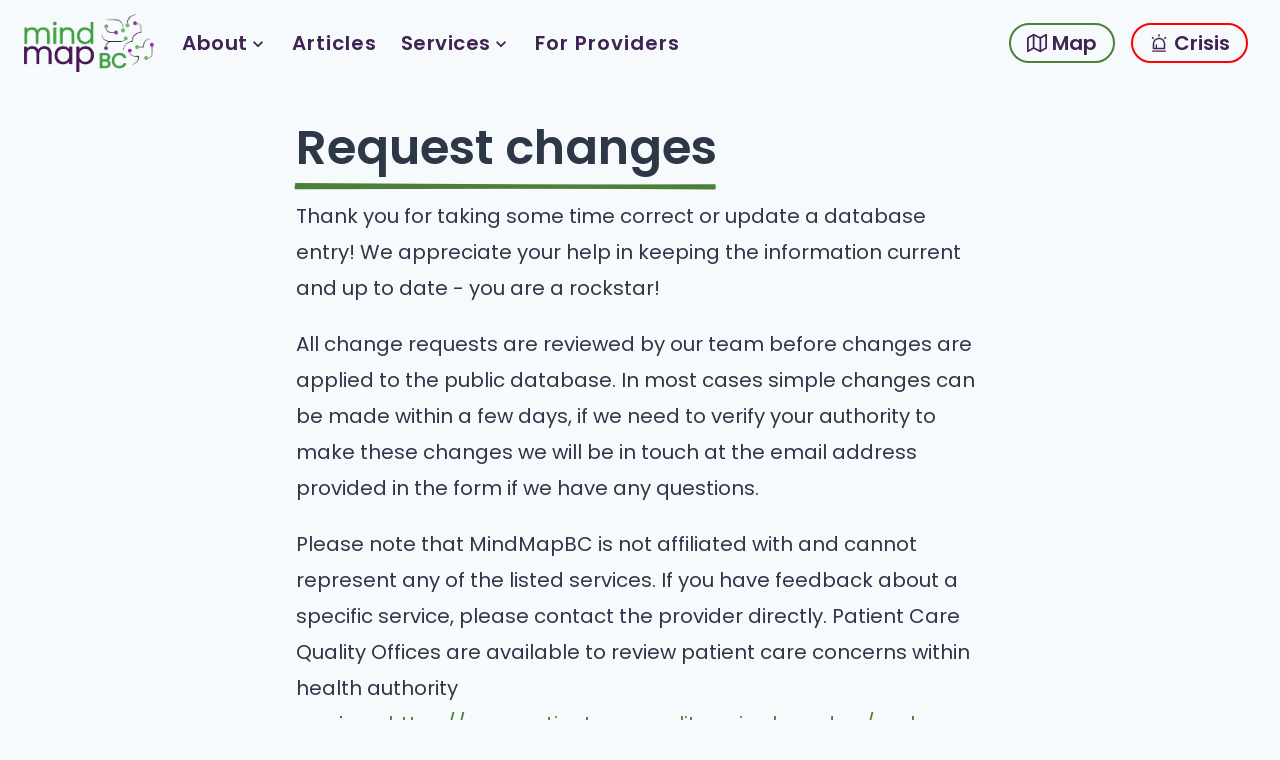

--- FILE ---
content_type: text/html; charset=UTF-8
request_url: https://www.mindmapbc.ca/request-changes/
body_size: 107931
content:
<!DOCTYPE html><html lang="en"><head><meta charSet="utf-8"/><meta http-equiv="x-ua-compatible" content="ie=edge"/><meta name="viewport" content="width=device-width, initial-scale=1, shrink-to-fit=no"/><meta name="generator" content="Gatsby 5.13.7"/><meta data-react-helmet="true" name="description" content="Thank-you for taking some time correct or update a database entry! We appreciate your help in keeping the information current. All change requests are reviewed by our team before changes are applied to the public database. We will contact you if we have any questions. MindMapBC is a custom database of mental health resources focused on LGBTQ2S+ health."/><meta data-react-helmet="true" name="image" content="https://cdn.sanity.io/images/4pj7bfa3/production/acccee84b5e4ae731ab84834581afc8d069a5df8-4167x2084.jpg"/><meta data-react-helmet="true" property="og:title" content="Request changes"/><meta data-react-helmet="true" property="og:description" content="Thank-you for taking some time correct or update a database entry! We appreciate your help in keeping the information current. All change requests are reviewed by our team before changes are applied to the public database. We will contact you if we have any questions. MindMapBC is a custom database of mental health resources focused on LGBTQ2S+ health."/><meta data-react-helmet="true" property="og:type" content="website"/><meta data-react-helmet="true" property="og:image" content="https://cdn.sanity.io/images/4pj7bfa3/production/acccee84b5e4ae731ab84834581afc8d069a5df8-4167x2084.jpg"/><meta data-react-helmet="true" property="og:image:alt" content="Request changes"/><meta data-react-helmet="true" property="og:image:width" content="4167"/><meta data-react-helmet="true" property="og:image:height" content="2084"/><meta data-react-helmet="true" name="twitter:title" content="Request changes"/><meta data-react-helmet="true" name="twitter:description" content="Thank-you for taking some time correct or update a database entry! We appreciate your help in keeping the information current. All change requests are reviewed by our team before changes are applied to the public database. We will contact you if we have any questions. MindMapBC is a custom database of mental health resources focused on LGBTQ2S+ health."/><meta data-react-helmet="true" name="twitter:card" content="summary_large_image"/><meta data-react-helmet="true" name="twitter:image" content="https://cdn.sanity.io/images/4pj7bfa3/production/acccee84b5e4ae731ab84834581afc8d069a5df8-4167x2084.jpg"/><meta data-react-helmet="true" name="twitter:image:alt" content="Request changes"/><meta data-react-helmet="true" name="keywords" content="mental health, lgbtq, lgbtq2s+, wellness, counselling, therapy, addictions, group counselling, psychology, social work, referrals, health, transgender, transgender affirming, affirming, map, database, 2LGBTQIA+, QMUNITY"/><meta name="theme-color" content="#13a563"/><style data-href="/styles.9b1ac53837a1055aa155.css" data-identity="gatsby-global-css">@font-face{font-display:swap;font-family:Poppins;font-style:normal;font-weight:400;src:url([data-uri]) format("woff2"),url([data-uri]) format("woff");unicode-range:u+0100-02af,u+0304,u+0308,u+0329,u+1e00-1e9f,u+1ef2-1eff,u+2020,u+20a0-20ab,u+20ad-20c0,u+2113,u+2c60-2c7f,u+a720-a7ff}@font-face{font-display:swap;font-family:Poppins;font-style:normal;font-weight:400;src:url([data-uri]) format("woff2"),url(/static/poppins-latin-400-normal-1458587c0aa7cd06b82bff30c89e6ce5.woff) format("woff");unicode-range:u+00??,u+0131,u+0152-0153,u+02bb-02bc,u+02c6,u+02da,u+02dc,u+0304,u+0308,u+0329,u+2000-206f,u+2074,u+20ac,u+2122,u+2191,u+2193,u+2212,u+2215,u+feff,u+fffd}@font-face{font-display:swap;font-family:Poppins;font-style:italic;font-weight:400;src:url([data-uri]) format("woff2"),url([data-uri]) format("woff");unicode-range:u+0100-02af,u+0304,u+0308,u+0329,u+1e00-1e9f,u+1ef2-1eff,u+2020,u+20a0-20ab,u+20ad-20c0,u+2113,u+2c60-2c7f,u+a720-a7ff}@font-face{font-display:swap;font-family:Poppins;font-style:italic;font-weight:400;src:url([data-uri]) format("woff2"),url(/static/poppins-latin-400-italic-32d83fc8640f458da16451f200f12e06.woff) format("woff");unicode-range:u+00??,u+0131,u+0152-0153,u+02bb-02bc,u+02c6,u+02da,u+02dc,u+0304,u+0308,u+0329,u+2000-206f,u+2074,u+20ac,u+2122,u+2191,u+2193,u+2212,u+2215,u+feff,u+fffd}@font-face{font-display:swap;font-family:Poppins;font-style:normal;font-weight:600;src:url([data-uri]) format("woff2"),url([data-uri]) format("woff");unicode-range:u+0100-02af,u+0304,u+0308,u+0329,u+1e00-1e9f,u+1ef2-1eff,u+2020,u+20a0-20ab,u+20ad-20c0,u+2113,u+2c60-2c7f,u+a720-a7ff}@font-face{font-display:swap;font-family:Poppins;font-style:normal;font-weight:600;src:url([data-uri]) format("woff2"),url(/static/poppins-latin-600-normal-c0dcdaeaab8caa158cb99007a8e4657a.woff) format("woff");unicode-range:u+00??,u+0131,u+0152-0153,u+02bb-02bc,u+02c6,u+02da,u+02dc,u+0304,u+0308,u+0329,u+2000-206f,u+2074,u+20ac,u+2122,u+2191,u+2193,u+2212,u+2215,u+feff,u+fffd}@font-face{font-display:swap;font-family:Poppins;font-style:italic;font-weight:600;src:url([data-uri]) format("woff2"),url([data-uri]) format("woff");unicode-range:u+0100-02af,u+0304,u+0308,u+0329,u+1e00-1e9f,u+1ef2-1eff,u+2020,u+20a0-20ab,u+20ad-20c0,u+2113,u+2c60-2c7f,u+a720-a7ff}@font-face{font-display:swap;font-family:Poppins;font-style:italic;font-weight:600;src:url([data-uri]) format("woff2"),url(/static/poppins-latin-600-italic-8420ad4aaa89118c06991f3771a46e8b.woff) format("woff");unicode-range:u+00??,u+0131,u+0152-0153,u+02bb-02bc,u+02c6,u+02da,u+02dc,u+0304,u+0308,u+0329,u+2000-206f,u+2074,u+20ac,u+2122,u+2191,u+2193,u+2212,u+2215,u+feff,u+fffd}:root{--mmbc-map-control-hover:#ddd;--mmbc-map-cluster-text:#fff;--mmbc-cluster-bg-1:rgba(25,25,112,.6);--mmbc-cluster-bg-2:rgba(18,18,83,.6);--mmbc-cluster-hover:#f012be;--mmbc-popup-text:#ded4f0;--mmbc-popup-link:#ac93d9;--mmbc-popup-header:#fff;--mmbc-popup-bg:#402352}.leaflet-control-layers .leaflet-control-layers-toggle{background-image:url([data-uri])!important;background-position:50%!important;background-repeat:no-repeat!important;height:30px!important;width:30px!important}.leaflet-control .leaflet-control-layers-toggle:active,.leaflet-control .leaflet-control-layers-toggle:focus,.leaflet-control .leaflet-control-layers-toggle:hover,.leaflet-control-layers-list,.leaflet-control:active,.leaflet-control:focus,.leaflet-control:hover{background-color:var(--mmbc-map-control-hover,#ddd)!important}.leaflet-control-layers-list label{cursor:pointer!important}.leaflet-bar a:active,.leaflet-bar a:focus,.leaflet-bar a:hover{background-color:var(--mmbc-map-control-hover,#ddd)!important}.mmbc-locate-icon{background-image:url([data-uri])!important;background-position:50%!important;background-repeat:no-repeat!important;display:block!important;height:30px!important;width:30px!important}.mmbc-locate-icon:active,.mmbc-locate-icon:focus,.mmbc-locate-icon:hover{background-color:var(--mmbc-map-control-hover,#ddd)!important}.mmbc-locate-icon-loading{background-image:url([data-uri])!important;background-position:50%!important;background-repeat:no-repeat!important;display:block!important;height:30px!important;width:30px!important}.leaflet-control-locate a{color:#444;cursor:pointer;font-size:1.4em}.leaflet-control-locate.active a{color:#2074b6}.leaflet-control-locate.active.following a{color:#fc8428}.leaflet-control-locate-location circle{animation:leaflet-control-locate-throb 4s ease infinite}@keyframes leaflet-control-locate-throb{0%{stroke-width:1}50%{stroke-width:3;transform:scale(.8)}to{stroke-width:1}}.mmbc-pop-up{font-family:Poppins,sans-serif;font-size:14px}.mmbc-pop-up h3{font-size:1.2em;margin-bottom:.4em}.mmbc-pop-up ul{list-style:none;margin:0;padding:0}.mmbc-pop-up li{margin-bottom:.4em}.mmbc-pop-up li:last-child{margin-bottom:0}.leaflet-popup-content-wrapper,.leaflet-popup-tip{background-color:var(--mmbc-popup-bg,#402352)!important;color:var(--mmbc-popup-text,#d1c4ea)!important}.leaflet-popup-close-button{right:4px!important;top:4px!important}.leaflet-popup-content-wrapper a{color:var(--mmbc-popup-link,#d1c4ea)!important}.mmbc-pop-up h3 a{color:var(--mmbc-popup-header,#fff)!important}.mmbc-marker-cluster-single{background-color:var(--mmbc-cluster-bg-1,rgba(25,25,112,.6))}.mmbc-marker-cluster-single div{background-color:var(--mmbc-cluster-bg-2,rgba(18,18,83,.6))}.mmbc-marker-cluster-small{background-color:var(--mmbc-cluster-bg-1,rgba(25,25,112,.6))}.mmbc-marker-cluster-small div{background-color:var(--mmbc-cluster-bg-2,rgba(18,18,83,.6))}.mmbc-marker-cluster-medium{background-color:var(--mmbc-cluster-bg-1,rgba(25,25,112,.6))}.mmbc-marker-cluster-medium div{background-color:var(--mmbc-cluster-bg-2,rgba(18,18,83,.6))}.mmbc-marker-cluster-large{background-color:var(--mmbc-cluster-bg-1,rgba(25,25,112,.6))}.mmbc-marker-cluster-large div{background-color:var(--mmbc-cluster-bg-2,rgba(18,18,83,.6))}.leaflet-oldie .mmbc-marker-cluster-small{background-color:#191970}.leaflet-oldie .mmbc-marker-cluster-small div{background-color:#121253}.leaflet-oldie .mmbc-marker-cluster-medium{background-color:#191970}.leaflet-oldie .mmbc-marker-cluster-medium div{background-color:#121253}.leaflet-oldie .mmbc-marker-cluster-large{background-color:#191970}.leaflet-oldie .mmbc-marker-cluster-large div{background-color:#121253}.mmbc-marker-cluster{background-clip:padding-box;border-radius:20px;transition:all .3s}.mmbc-marker-cluster:active,.mmbc-marker-cluster:focus,.mmbc-marker-cluster:hover{background-color:var(--mmbc-cluster-hover,#f012be)}.mmbc-marker-cluster div{border-radius:15px;color:var(--mmbc-map-cluster-text,#fff);font:14px Helvetica Neue,Arial,Helvetica,sans-serif;height:30px;margin-left:5px;margin-top:5px;text-align:center;width:30px}.mmbc-marker-cluster span{line-height:30px}</style><link rel="sitemap" type="application/xml" href="/sitemap-index.xml"/><title data-react-helmet="true">Request changes | Mind Map BC</title><link data-react-helmet="true" rel="canonical" href="https://www.mindmapbc.ca/request-changes/"/><style>.gatsby-image-wrapper{position:relative;overflow:hidden}.gatsby-image-wrapper picture.object-fit-polyfill{position:static!important}.gatsby-image-wrapper img{bottom:0;height:100%;left:0;margin:0;max-width:none;padding:0;position:absolute;right:0;top:0;width:100%;object-fit:cover}.gatsby-image-wrapper [data-main-image]{opacity:0;transform:translateZ(0);transition:opacity .25s linear;will-change:opacity}.gatsby-image-wrapper-constrained{display:inline-block;vertical-align:top}</style><noscript><style>.gatsby-image-wrapper noscript [data-main-image]{opacity:1!important}.gatsby-image-wrapper [data-placeholder-image]{opacity:0!important}</style></noscript><script type="module">const e="undefined"!=typeof HTMLImageElement&&"loading"in HTMLImageElement.prototype;e&&document.body.addEventListener("load",(function(e){const t=e.target;if(void 0===t.dataset.mainImage)return;if(void 0===t.dataset.gatsbyImageSsr)return;let a=null,n=t;for(;null===a&&n;)void 0!==n.parentNode.dataset.gatsbyImageWrapper&&(a=n.parentNode),n=n.parentNode;const o=a.querySelector("[data-placeholder-image]"),r=new Image;r.src=t.currentSrc,r.decode().catch((()=>{})).then((()=>{t.style.opacity=1,o&&(o.style.opacity=0,o.style.transition="opacity 500ms linear")}))}),!0);</script><link rel="preconnect" href="https://cdn.sanity.io"/><link rel="icon" href="/favicon-32x32.png?v=3984f856f3af0b0ab220c312db2e44ad" type="image/png"/><link rel="manifest" href="/manifest.webmanifest" crossorigin="anonymous"/><link rel="apple-touch-icon" sizes="48x48" href="/icons/icon-48x48.png?v=3984f856f3af0b0ab220c312db2e44ad"/><link rel="apple-touch-icon" sizes="72x72" href="/icons/icon-72x72.png?v=3984f856f3af0b0ab220c312db2e44ad"/><link rel="apple-touch-icon" sizes="96x96" href="/icons/icon-96x96.png?v=3984f856f3af0b0ab220c312db2e44ad"/><link rel="apple-touch-icon" sizes="144x144" href="/icons/icon-144x144.png?v=3984f856f3af0b0ab220c312db2e44ad"/><link rel="apple-touch-icon" sizes="192x192" href="/icons/icon-192x192.png?v=3984f856f3af0b0ab220c312db2e44ad"/><link rel="apple-touch-icon" sizes="256x256" href="/icons/icon-256x256.png?v=3984f856f3af0b0ab220c312db2e44ad"/><link rel="apple-touch-icon" sizes="384x384" href="/icons/icon-384x384.png?v=3984f856f3af0b0ab220c312db2e44ad"/><link rel="apple-touch-icon" sizes="512x512" href="/icons/icon-512x512.png?v=3984f856f3af0b0ab220c312db2e44ad"/><script src="https://cdn.usefathom.com/script.js" data-spa="auto" data-site="CFBCVPIF" defer=""></script></head><body><script>(function() { try {
  var mode = localStorage.getItem('theme-ui-color-mode');
  if (!mode) return
  document.documentElement.classList.add('theme-ui-' + mode);
} catch (e) {} })();</script><div id="___gatsby"><style data-emotion="css-global 1nc9f0z">html{--theme-ui-colors-gray-1:#f7fafc;--theme-ui-colors-gray-2:#edf2f7;--theme-ui-colors-gray-3:#e2e8f0;--theme-ui-colors-gray-4:#cbd5e0;--theme-ui-colors-gray-5:#a0aec0;--theme-ui-colors-gray-6:#718096;--theme-ui-colors-gray-7:#4a5568;--theme-ui-colors-gray-8:#2d3748;--theme-ui-colors-gray-9:#1a202c;--theme-ui-colors-red-1:#fff5f5;--theme-ui-colors-red-2:#fed7d7;--theme-ui-colors-red-3:#feb2b2;--theme-ui-colors-red-4:#fc8181;--theme-ui-colors-red-5:#f56565;--theme-ui-colors-red-6:#e53e3e;--theme-ui-colors-red-7:#c53030;--theme-ui-colors-red-8:#9b2c2c;--theme-ui-colors-red-9:#742a2a;--theme-ui-colors-orange-1:#fffaf0;--theme-ui-colors-orange-2:#feebc8;--theme-ui-colors-orange-3:#fbd38d;--theme-ui-colors-orange-4:#f6ad55;--theme-ui-colors-orange-5:#ed8936;--theme-ui-colors-orange-6:#dd6b20;--theme-ui-colors-orange-7:#c05621;--theme-ui-colors-orange-8:#9c4221;--theme-ui-colors-orange-9:#7b341e;--theme-ui-colors-yellow-1:#fffff0;--theme-ui-colors-yellow-2:#fefcbf;--theme-ui-colors-yellow-3:#faf089;--theme-ui-colors-yellow-4:#f6e05e;--theme-ui-colors-yellow-5:#ecc94b;--theme-ui-colors-yellow-6:#d69e2e;--theme-ui-colors-yellow-7:#b7791f;--theme-ui-colors-yellow-8:#975a16;--theme-ui-colors-yellow-9:#744210;--theme-ui-colors-green-1:#f0fff4;--theme-ui-colors-green-2:#c6f6d5;--theme-ui-colors-green-3:#9ae6b4;--theme-ui-colors-green-4:#68d391;--theme-ui-colors-green-5:#48bb78;--theme-ui-colors-green-6:#38a169;--theme-ui-colors-green-7:#2f855a;--theme-ui-colors-green-8:#276749;--theme-ui-colors-green-9:#22543d;--theme-ui-colors-teal-1:#e6fffa;--theme-ui-colors-teal-2:#b2f5ea;--theme-ui-colors-teal-3:#81e6d9;--theme-ui-colors-teal-4:#4fd1c5;--theme-ui-colors-teal-5:#38b2ac;--theme-ui-colors-teal-6:#319795;--theme-ui-colors-teal-7:#2c7a7b;--theme-ui-colors-teal-8:#285e61;--theme-ui-colors-teal-9:#234e52;--theme-ui-colors-blue-1:#ebf8ff;--theme-ui-colors-blue-2:#bee3f8;--theme-ui-colors-blue-3:#90cdf4;--theme-ui-colors-blue-4:#63b3ed;--theme-ui-colors-blue-5:#4299e1;--theme-ui-colors-blue-6:#3182ce;--theme-ui-colors-blue-7:#2b6cb0;--theme-ui-colors-blue-8:#2c5282;--theme-ui-colors-blue-9:#2a4365;--theme-ui-colors-indigo-1:#ebf4ff;--theme-ui-colors-indigo-2:#c3dafe;--theme-ui-colors-indigo-3:#a3bffa;--theme-ui-colors-indigo-4:#7f9cf5;--theme-ui-colors-indigo-5:#667eea;--theme-ui-colors-indigo-6:#5a67d8;--theme-ui-colors-indigo-7:#4c51bf;--theme-ui-colors-indigo-8:#434190;--theme-ui-colors-indigo-9:#3c366b;--theme-ui-colors-purple-1:#faf5ff;--theme-ui-colors-purple-2:#e9d8fd;--theme-ui-colors-purple-3:#d6bcfa;--theme-ui-colors-purple-4:#b794f4;--theme-ui-colors-purple-5:#9f7aea;--theme-ui-colors-purple-6:#805ad5;--theme-ui-colors-purple-7:#6b46c1;--theme-ui-colors-purple-8:#553c9a;--theme-ui-colors-purple-9:#44337a;--theme-ui-colors-pink-1:#fff5f7;--theme-ui-colors-pink-2:#fed7e2;--theme-ui-colors-pink-3:#fbb6ce;--theme-ui-colors-pink-4:#f687b3;--theme-ui-colors-pink-5:#ed64a6;--theme-ui-colors-pink-6:#d53f8c;--theme-ui-colors-pink-7:#b83280;--theme-ui-colors-pink-8:#97266d;--theme-ui-colors-pink-9:#702459;--theme-ui-colors-background:#f7fafc;--theme-ui-colors-text:#2d3748;--theme-ui-colors-textGray:#6a6a6a;--theme-ui-colors-primary:#4c7f37;--theme-ui-colors-secondary:#87C660;--theme-ui-colors-accent:#402352;--theme-ui-colors-highlight:#844B9D;--theme-ui-colors-link:#4c7f37;--theme-ui-colors-muted:#E6E6E6;--theme-ui-colors-mutedGreen:#e1efdb;--theme-ui-colors-mutedPurple:#d8c2e5;--theme-ui-colors-header-background:#f7fafc;--theme-ui-colors-header-backgroundOpen:#ebe8fc;--theme-ui-colors-header-text:#402352;--theme-ui-colors-header-textOpen:#402352;--theme-ui-colors-header-icons:#2d3748;--theme-ui-colors-header-iconsOpen:#2d3748;color:var(--theme-ui-colors-text);background-color:var(--theme-ui-colors-background);}</style><style data-emotion="css-global e95vnh">*{box-sizing:border-box;}html{background-color:var(--theme-ui-colors-background);color:var(--theme-ui-colors-text);font-family:"Poppins",system-ui,-apple-system,BlinkMacSystemFont,"Segoe UI",Roboto,"Helvetica Neue",Arial,"Noto Sans",sans-serif,"Apple Color Emoji","Segoe UI Emoji","Segoe UI Symbol","Noto Color Emoji";font-weight:400;line-height:1.8;}body{margin:0;}</style><div style="outline:none" tabindex="-1" id="gatsby-focus-wrapper"><style data-emotion="css hkyxrp">.css-hkyxrp{min-height:100vh;display:grid;grid-template-columns:minmax(0, 1fr);grid-template-rows:auto auto minmax(0, 1fr) auto;grid-template-areas:"header" "alert" "main" "footer";}</style><div class="css-hkyxrp"><style data-emotion="css-global 10p4o3x">:root{--reach-skip-nav:1;}[data-reach-skip-link]{border:0;clip:rect(0 0 0 0);height:1px;width:1px;margin:-1px;padding:0;overflow:hidden;position:absolute;}[data-reach-skip-link]:focus{padding:1rem;position:fixed;top:10px;left:10px;background:white;z-index:1000;width:auto;height:auto;clip:auto;}@-webkit-keyframes overlayShow{from{opacity:0;}to{opacity:0.85;}}@keyframes overlayShow{from{opacity:0;}to{opacity:0.85;}}@-webkit-keyframes contentShow{from{opacity:0;-webkit-transform:translate(-50%, -48%) scale(0.96);-moz-transform:translate(-50%, -48%) scale(0.96);-ms-transform:translate(-50%, -48%) scale(0.96);transform:translate(-50%, -48%) scale(0.96);}to{opacity:1;-webkit-transform:translate(-50%, -50%) scale(1);-moz-transform:translate(-50%, -50%) scale(1);-ms-transform:translate(-50%, -50%) scale(1);transform:translate(-50%, -50%) scale(1);}}@keyframes contentShow{from{opacity:0;-webkit-transform:translate(-50%, -48%) scale(0.96);-moz-transform:translate(-50%, -48%) scale(0.96);-ms-transform:translate(-50%, -48%) scale(0.96);transform:translate(-50%, -48%) scale(0.96);}to{opacity:1;-webkit-transform:translate(-50%, -50%) scale(1);-moz-transform:translate(-50%, -50%) scale(1);-ms-transform:translate(-50%, -50%) scale(1);transform:translate(-50%, -50%) scale(1);}}.DropdownMenuContent{transform-origin:var(--radix-dropdown-menu-content-transform-origin);-webkit-animation:scaleIn 0.2s ease-out;animation:scaleIn 0.2s ease-out;}.DropdownMenuArrow{fill:#bfd7e7;}@-webkit-keyframes scaleIn{from{opacity:0;-webkit-transform:scale(0.5);-moz-transform:scale(0.5);-ms-transform:scale(0.5);transform:scale(0.5);-webkit-transform:translateY(-30px);-moz-transform:translateY(-30px);-ms-transform:translateY(-30px);transform:translateY(-30px);}to{opacity:1;-webkit-transform:scale(1);-moz-transform:scale(1);-ms-transform:scale(1);transform:scale(1);-webkit-transform:translateY(0px);-moz-transform:translateY(0px);-ms-transform:translateY(0px);transform:translateY(0px);}}@keyframes scaleIn{from{opacity:0;-webkit-transform:scale(0.5);-moz-transform:scale(0.5);-ms-transform:scale(0.5);transform:scale(0.5);-webkit-transform:translateY(-30px);-moz-transform:translateY(-30px);-ms-transform:translateY(-30px);transform:translateY(-30px);}to{opacity:1;-webkit-transform:scale(1);-moz-transform:scale(1);-ms-transform:scale(1);transform:scale(1);-webkit-transform:translateY(0px);-moz-transform:translateY(0px);-ms-transform:translateY(0px);transform:translateY(0px);}}@media (prefers-reduced-motion: reduce){*{-webkit-animation-duration:0.01ms!important;animation-duration:0.01ms!important;-webkit-animation-iteration-count:1!important;animation-iteration-count:1!important;transition-duration:0.01ms!important;scroll-behavior:auto!important;}}*,::before,::after{box-sizing:border-box;}html{-moz-tab-size:4;tab-size:4;}html{-webkit-text-size-adjust:100%;}body{margin:0;}hr{height:0;color:inherit;}abbr[title]{-webkit-text-decoration:underline dotted;text-decoration:underline dotted;}b,strong{font-weight:bolder;}code,kbd,samp,pre{font-family:ui-monospace,SFMono-Regular,Consolas,"Liberation Mono",Menlo,monospace;font-size:1em;}small{font-size:80%;}sub,sup{font-size:75%;line-height:0;position:relative;vertical-align:baseline;}sub{bottom:-0.25em;}sup{top:-0.5em;}table{text-indent:0;border-color:inherit;}button,input,optgroup,select,textarea{font-family:inherit;font-size:100%;line-height:1.15;margin:0;}button,select{text-transform:none;}button,[type="button"],[type="reset"],[type="submit"]{-webkit-appearance:button;}::-moz-focus-inner{border-style:none;padding:0;}:-moz-focusring{outline:1px dotted ButtonText;}:-moz-ui-invalid{box-shadow:none;}legend{padding:0;}progress{vertical-align:baseline;}::-webkit-inner-spin-button,::-webkit-outer-spin-button{height:auto;}[type="search"]{-webkit-appearance:textfield;outline-offset:-2px;}::-webkit-search-decoration{-webkit-appearance:none;}::-webkit-file-upload-button{-webkit-appearance:button;font:inherit;}summary{display:-webkit-box;display:-webkit-list-item;display:-ms-list-itembox;display:list-item;}</style><a href="#reach-skip-nav" data-reach-skip-link="" data-reach-skip-nav-link="">Skip to content</a><style data-emotion="css i9ywle">.css-i9ywle{display:grid;top:0;width:100%;color:var(--theme-ui-colors-header-text);background-color:var(--theme-ui-colors-header-background);grid-area:header;z-index:888;}</style><header id="header" class="css-i9ywle"><style data-emotion="css ppz117">.css-ppz117{grid-row:1/-1;grid-column:1/-1;-webkit-align-self:start;-ms-flex-item-align:start;align-self:start;max-width:none;width:100%;min-height:50px;margin:0 auto;padding-left:0.25rem;padding-right:0.25rem;padding-top:0.25rem;padding-bottom:0.25rem;}@media screen and (min-width: 768px){.css-ppz117{padding-left:1rem;padding-right:1rem;padding-top:0.5rem;padding-bottom:0.5rem;}}</style><div class="css-ppz117"><div data-focus-guard="true" tabindex="-1" style="width:1px;height:0px;padding:0;overflow:hidden;position:fixed;top:1px;left:1px"></div><div data-focus-lock-disabled="disabled"><style data-emotion="css hkxpu1">.css-hkxpu1{display:grid;grid-template-columns:auto minmax(0, 1fr);grid-template-rows:auto minmax(0, 1fr);}@media screen and (min-width: 768px){.css-hkxpu1{grid-template-rows:auto;}}</style><div class="css-hkxpu1"><style data-emotion="css 15im2q4">.css-15im2q4{display:-webkit-box;display:-webkit-flex;display:-ms-flexbox;display:flex;-webkit-align-items:center;-webkit-box-align:center;-ms-flex-align:center;align-items:center;margin-left:0.5rem;margin-right:0.5rem;}</style><div class="css-15im2q4"><style data-emotion="css 1teal8m">.css-1teal8m{-webkit-text-decoration:none;text-decoration:none;}</style><a class="css-1teal8m" href="/"><style data-emotion="css 18eg2y0">.css-18eg2y0{height:50px;width:100px;margin-right:1rem;}@media screen and (min-width: 480px){.css-18eg2y0{height:60px;width:110px;}}@media screen and (min-width: 1280px){.css-18eg2y0{height:70px;width:130px;}}</style><div data-gatsby-image-wrapper="" class="gatsby-image-wrapper gatsby-image-wrapper-constrained css-18eg2y0"><div style="max-width:451.1013215859031px;display:block"><img alt="" role="presentation" aria-hidden="true" src="data:image/svg+xml;charset=utf-8,%3Csvg%20height=&#x27;200&#x27;%20width=&#x27;451.1013215859031&#x27;%20xmlns=&#x27;http://www.w3.org/2000/svg&#x27;%20version=&#x27;1.1&#x27;%3E%3C/svg%3E" style="max-width:100%;display:block;position:static"/></div><img aria-hidden="true" data-placeholder-image="" style="opacity:1;transition:opacity 500ms linear" decoding="async" src="[data-uri]" alt=""/><img data-gatsby-image-ssr="" data-main-image="" style="object-fit:contain;opacity:0" sizes="(min-width: 451.1013215859031px) 451.1013215859031px, 100vw" decoding="async" loading="eager" src="https://cdn.sanity.io/images/4pj7bfa3/production/81aabb499dece5ce54823306d78f0703c551ea12-1024x454.png?w=451&amp;h=200&amp;auto=format" srcSet="https://cdn.sanity.io/images/4pj7bfa3/production/81aabb499dece5ce54823306d78f0703c551ea12-1024x454.png?rect=1,0,1023,454&amp;w=320&amp;h=142&amp;auto=format 320w,https://cdn.sanity.io/images/4pj7bfa3/production/81aabb499dece5ce54823306d78f0703c551ea12-1024x454.png?w=451&amp;h=200&amp;auto=format 451w,https://cdn.sanity.io/images/4pj7bfa3/production/81aabb499dece5ce54823306d78f0703c551ea12-1024x454.png?w=654&amp;h=290&amp;auto=format 654w,https://cdn.sanity.io/images/4pj7bfa3/production/81aabb499dece5ce54823306d78f0703c551ea12-1024x454.png?rect=0,1,1024,453&amp;w=768&amp;h=340&amp;auto=format 768w,https://cdn.sanity.io/images/4pj7bfa3/production/81aabb499dece5ce54823306d78f0703c551ea12-1024x454.png?w=1024&amp;h=454&amp;auto=format 1024w" alt="Mind Map BC"/><noscript><img data-gatsby-image-ssr="" data-main-image="" style="object-fit:contain;opacity:0" sizes="(min-width: 451.1013215859031px) 451.1013215859031px, 100vw" decoding="async" loading="eager" src="https://cdn.sanity.io/images/4pj7bfa3/production/81aabb499dece5ce54823306d78f0703c551ea12-1024x454.png?w=451&amp;h=200&amp;auto=format" srcSet="https://cdn.sanity.io/images/4pj7bfa3/production/81aabb499dece5ce54823306d78f0703c551ea12-1024x454.png?rect=1,0,1023,454&amp;w=320&amp;h=142&amp;auto=format 320w,https://cdn.sanity.io/images/4pj7bfa3/production/81aabb499dece5ce54823306d78f0703c551ea12-1024x454.png?w=451&amp;h=200&amp;auto=format 451w,https://cdn.sanity.io/images/4pj7bfa3/production/81aabb499dece5ce54823306d78f0703c551ea12-1024x454.png?w=654&amp;h=290&amp;auto=format 654w,https://cdn.sanity.io/images/4pj7bfa3/production/81aabb499dece5ce54823306d78f0703c551ea12-1024x454.png?rect=0,1,1024,453&amp;w=768&amp;h=340&amp;auto=format 768w,https://cdn.sanity.io/images/4pj7bfa3/production/81aabb499dece5ce54823306d78f0703c551ea12-1024x454.png?w=1024&amp;h=454&amp;auto=format 1024w" alt="Mind Map BC"/></noscript><script type="module">const t="undefined"!=typeof HTMLImageElement&&"loading"in HTMLImageElement.prototype;if(t){const t=document.querySelectorAll("img[data-main-image]");for(let e of t){e.dataset.src&&(e.setAttribute("src",e.dataset.src),e.removeAttribute("data-src")),e.dataset.srcset&&(e.setAttribute("srcset",e.dataset.srcset),e.removeAttribute("data-srcset"));const t=e.parentNode.querySelectorAll("source[data-srcset]");for(let e of t)e.setAttribute("srcset",e.dataset.srcset),e.removeAttribute("data-srcset");e.complete&&(e.style.opacity=1,e.parentNode.parentNode.querySelector("[data-placeholder-image]").style.opacity=0)}}</script></div></a></div><style data-emotion="css gp92wx">.css-gp92wx{width:100%;grid-column:1/-1;grid-row:2/3;justify-self:center;-webkit-align-self:start;-ms-flex-item-align:start;align-self:start;-webkit-align-items:center;-webkit-box-align:center;-ms-flex-align:center;align-items:center;margin-top:0;display:none;-webkit-flex-direction:column;-ms-flex-direction:column;flex-direction:column;-webkit-box-pack:end;-ms-flex-pack:end;-webkit-justify-content:flex-end;justify-content:flex-end;}@media screen and (min-width: 768px){.css-gp92wx{grid-column:2/3;grid-row:1/2;justify-self:end;-webkit-align-self:center;-ms-flex-item-align:center;align-self:center;display:-webkit-box;display:-webkit-flex;display:-ms-flexbox;display:flex;-webkit-flex-direction:row;-ms-flex-direction:row;flex-direction:row;}}</style><nav aria-label="Primary menu" class="css-gp92wx"><style data-emotion="css 145x827">.css-145x827{width:100%;display:-webkit-box;display:-webkit-flex;display:-ms-flexbox;display:flex;-webkit-flex-direction:column;-ms-flex-direction:column;flex-direction:column;-webkit-box-flex-wrap:wrap;-webkit-flex-wrap:wrap;-ms-flex-wrap:wrap;flex-wrap:wrap;text-align:center;}@media screen and (min-width: 768px){.css-145x827{-webkit-flex-direction:row;-ms-flex-direction:row;flex-direction:row;-webkit-box-pack:justify;-webkit-justify-content:space-between;justify-content:space-between;text-align:left;}}</style><div class="css-145x827"><style data-emotion="css 1wp7vdt">.css-1wp7vdt{display:-webkit-box;display:-webkit-flex;display:-ms-flexbox;display:flex;-webkit-flex-direction:column;-ms-flex-direction:column;flex-direction:column;-webkit-align-items:center;-webkit-box-align:center;-ms-flex-align:center;align-items:center;-webkit-box-flex-wrap:wrap;-webkit-flex-wrap:wrap;-ms-flex-wrap:wrap;flex-wrap:wrap;list-style:none;margin:0;padding:0;}@media screen and (min-width: 768px){.css-1wp7vdt{-webkit-flex-direction:row;-ms-flex-direction:row;flex-direction:row;}}</style><ul class="css-1wp7vdt"><style data-emotion="css 1bp12d9">.css-1bp12d9{font-size:1.25rem;margin-top:0.5rem;margin-bottom:0.5rem;margin-right:0;cursor:pointer;}@media screen and (min-width: 768px){.css-1bp12d9{font-size:1rem;margin-top:0;margin-bottom:0;margin-right:0.5rem;}}@media screen and (min-width: 1280px){.css-1bp12d9{font-size:1.25rem;margin-right:1rem;}}.css-1bp12d9:last-of-type{margin-right:0;}.css-1bp12d9 .active{color:var(--theme-ui-colors-primary);}.css-1bp12d9 .active::after{position:absolute;top:100%;left:0;width:100%;height:4px;background-color:var(--theme-ui-colors-primary);content:'';opacity:1;-webkit-transform:translateY(0px);-moz-transform:translateY(0px);-ms-transform:translateY(0px);transform:translateY(0px);}</style><li class="css-1bp12d9"><style data-emotion="css 2z6c0s">.css-2z6c0s{cursor:pointer;font-weight:600;border:none;border-radius:0;box-shadow:none;padding-top:0;padding-bottom:0;padding-left:0.25rem;padding-right:0.25rem;background-color:transparent;color:var(--theme-ui-colors-header-text);position:relative;letter-spacing:0.025em;}.css-2z6c0s:focus{outline-style:none;box-shadow:none;border-color:transparent;}.css-2z6c0s::after{position:absolute;border-radius:9999em;top:100%;left:0;width:100%;height:1px;background-color:var(--theme-ui-colors-primary);content:'';opacity:0;-webkit-transition:height 0.3s,opacity 0.3s,-webkit-transform 0.3s;transition:height 0.3s,opacity 0.3s,transform 0.3s;-webkit-transform:translateY(-6px);-moz-transform:translateY(-6px);-ms-transform:translateY(-6px);transform:translateY(-6px);}.css-2z6c0s:hover,.css-2z6c0s:focus,.css-2z6c0s:active{-webkit-text-decoration:none;text-decoration:none;color:var(--theme-ui-colors-primary);}.css-2z6c0s:hover::after,.css-2z6c0s:active::after,.css-2z6c0s:focus::after{height:4px;opacity:1;-webkit-transform:translateY(0px);-moz-transform:translateY(0px);-ms-transform:translateY(0px);transform:translateY(0px);}</style><style data-emotion="css 1lyby93">.css-1lyby93{box-sizing:border-box;margin:0;min-width:0;-webkit-appearance:none;-moz-appearance:none;-ms-appearance:none;appearance:none;display:inline-block;text-align:center;line-height:inherit;-webkit-text-decoration:none;text-decoration:none;font-size:inherit;padding-left:1rem;padding-right:1rem;padding-top:0.5rem;padding-bottom:0.5rem;color:white;background-color:var(--theme-ui-colors-primary);border:0;border-radius:4px;cursor:pointer;font-weight:600;border:none;border-radius:0;box-shadow:none;padding-top:0;padding-bottom:0;padding-left:0.25rem;padding-right:0.25rem;background-color:transparent;color:var(--theme-ui-colors-header-text);position:relative;letter-spacing:0.025em;}.css-1lyby93:focus{outline-style:none;box-shadow:none;border-color:transparent;}.css-1lyby93::after{position:absolute;border-radius:9999em;top:100%;left:0;width:100%;height:1px;background-color:var(--theme-ui-colors-primary);content:'';opacity:0;-webkit-transition:height 0.3s,opacity 0.3s,-webkit-transform 0.3s;transition:height 0.3s,opacity 0.3s,transform 0.3s;-webkit-transform:translateY(-6px);-moz-transform:translateY(-6px);-ms-transform:translateY(-6px);transform:translateY(-6px);}.css-1lyby93:hover,.css-1lyby93:focus,.css-1lyby93:active{-webkit-text-decoration:none;text-decoration:none;color:var(--theme-ui-colors-primary);}.css-1lyby93:hover::after,.css-1lyby93:active::after,.css-1lyby93:focus::after{height:4px;opacity:1;-webkit-transform:translateY(0px);-moz-transform:translateY(0px);-ms-transform:translateY(0px);transform:translateY(0px);}</style><button aria-haspopup="true" aria-expanded="false" class="css-1lyby93">About<style data-emotion="css 1a5bkdk">.css-1a5bkdk{margin-bottom:-0.25rem;}</style><svg stroke="currentColor" fill="currentColor" stroke-width="0" viewBox="0 0 24 24" class="css-1a5bkdk" height="1em" width="1em" xmlns="http://www.w3.org/2000/svg"><path fill="none" d="M0 0h24v24H0z"></path><path d="M16.59 8.59L12 13.17 7.41 8.59 6 10l6 6 6-6z"></path></svg></button></li><li class="css-1bp12d9"><style data-emotion="css sdfjac">.css-sdfjac{position:relative;padding-top:0.25rem;padding-bottom:0.25rem;padding-left:0.25rem;padding-right:0.25rem;color:var(--theme-ui-colors-header-text);-webkit-text-decoration:none;text-decoration:none;font-weight:600;letter-spacing:1px;z-index:2;}.css-sdfjac:hover,.css-sdfjac:focus,.css-sdfjac:active{color:var(--theme-ui-colors-primary);}.css-sdfjac::after{position:absolute;border-radius:9999em;top:100%;left:0;width:100%;height:1px;background-color:var(--theme-ui-colors-primary);content:'';opacity:0;-webkit-transition:height 0.3s,opacity 0.3s,-webkit-transform 0.3s;transition:height 0.3s,opacity 0.3s,transform 0.3s;-webkit-transform:translateY(-6px);-moz-transform:translateY(-6px);-ms-transform:translateY(-6px);transform:translateY(-6px);}.css-sdfjac:hover::after,.css-sdfjac:active::after,.css-sdfjac:focus::after{height:4px;opacity:1;-webkit-transform:translateY(0px);-moz-transform:translateY(0px);-ms-transform:translateY(0px);transform:translateY(0px);}</style><a class="css-sdfjac" href="/articles/">Articles</a></li><li class="css-1bp12d9"><button aria-haspopup="true" aria-expanded="false" class="css-1lyby93">Services<svg stroke="currentColor" fill="currentColor" stroke-width="0" viewBox="0 0 24 24" class="css-1a5bkdk" height="1em" width="1em" xmlns="http://www.w3.org/2000/svg"><path fill="none" d="M0 0h24v24H0z"></path><path d="M16.59 8.59L12 13.17 7.41 8.59 6 10l6 6 6-6z"></path></svg></button></li><li class="css-1bp12d9"><a class="css-sdfjac" href="/resources-for-providers/">For Providers</a></li></ul><style data-emotion="css ix49bv">.css-ix49bv{margin-top:0.5rem;display:-webkit-box;display:-webkit-flex;display:-ms-flexbox;display:flex;-webkit-flex-direction:row;-ms-flex-direction:row;flex-direction:row;-webkit-box-pack:center;-ms-flex-pack:center;-webkit-justify-content:center;justify-content:center;-webkit-align-items:center;-webkit-box-align:center;-ms-flex-align:center;align-items:center;-webkit-box-flex-wrap:wrap;-webkit-flex-wrap:wrap;-ms-flex-wrap:wrap;flex-wrap:wrap;list-style:none;margin:0;padding:0;}@media screen and (min-width: 768px){.css-ix49bv{margin-top:0;}}</style><ul class="css-ix49bv"><style data-emotion="css obibf7">.css-obibf7{margin-right:1rem;cursor:pointer;}.css-obibf7 .active{background-color:#d4e9cc;}@media screen and (min-width: 768px) and (max-width:800px){.css-obibf7{display:none;}}</style><li class="css-obibf7"><style data-emotion="css 1jbt3jz">.css-1jbt3jz{font-size:1.25rem;color:var(--theme-ui-colors-header-text);font-weight:600;-webkit-text-decoration:none;text-decoration:none;padding-top:0;padding-bottom:0;padding-left:1rem;padding-right:1rem;border-color:var(--theme-ui-colors-primary);border-width:2px;border-style:solid;border-radius:9999em;display:-webkit-box;display:-webkit-flex;display:-ms-flexbox;display:flex;-webkit-align-items:center;-webkit-box-align:center;-ms-flex-align:center;align-items:center;-webkit-transition:all 0.3s;transition:all 0.3s;}@media screen and (min-width: 768px){.css-1jbt3jz{font-size:1rem;}}@media screen and (min-width: 1280px){.css-1jbt3jz{font-size:1.25rem;}}.css-1jbt3jz:hover,.css-1jbt3jz:focus,.css-1jbt3jz:active{background-color:#d4e9cc;color:var(--theme-ui-colors-text);}</style><a class="css-1jbt3jz" href="/map/"><svg stroke="currentColor" fill="none" stroke-width="2" viewBox="0 0 24 24" stroke-linecap="round" stroke-linejoin="round" height="1em" width="1em" xmlns="http://www.w3.org/2000/svg"><polygon points="1 6 1 22 8 18 16 22 23 18 23 2 16 6 8 2 1 6"></polygon><line x1="8" y1="2" x2="8" y2="18"></line><line x1="16" y1="6" x2="16" y2="22"></line></svg> Map</a></li><style data-emotion="css 16nug84">.css-16nug84{margin-top:0.5rem;margin-bottom:0.5rem;margin-right:0;cursor:pointer;}@media screen and (min-width: 768px){.css-16nug84{margin-top:0;margin-bottom:0;margin-right:1rem;}}.css-16nug84 .active{background-color:#fcc;}</style><li class="css-16nug84"><style data-emotion="css 1kf780c">.css-1kf780c{font-size:1.25rem;color:var(--theme-ui-colors-header-text);font-weight:600;-webkit-text-decoration:none;text-decoration:none;padding-top:0;padding-bottom:0;padding-left:1rem;padding-right:1rem;border-color:#ff0000;border-width:2px;border-style:solid;border-radius:9999em;display:-webkit-box;display:-webkit-flex;display:-ms-flexbox;display:flex;-webkit-align-items:center;-webkit-box-align:center;-ms-flex-align:center;align-items:center;-webkit-transition:all 0.3s;transition:all 0.3s;}@media screen and (min-width: 768px){.css-1kf780c{font-size:1rem;}}@media screen and (min-width: 1280px){.css-1kf780c{font-size:1.25rem;}}.css-1kf780c:hover,.css-1kf780c:focus,.css-1kf780c:active{background-color:#fcc;color:var(--theme-ui-colors-text);}</style><a class="css-1kf780c" href="/crisis/"><svg stroke="currentColor" fill="currentColor" stroke-width="0" viewBox="0 0 1024 1024" height="1em" width="1em" xmlns="http://www.w3.org/2000/svg"><path d="M193 796c0 17.7 14.3 32 32 32h574c17.7 0 32-14.3 32-32V563c0-176.2-142.8-319-319-319S193 386.8 193 563v233zm72-233c0-136.4 110.6-247 247-247s247 110.6 247 247v193H404V585c0-5.5-4.5-10-10-10h-44c-5.5 0-10 4.5-10 10v171h-75V563zm-48.1-252.5l39.6-39.6c3.1-3.1 3.1-8.2 0-11.3l-67.9-67.9a8.03 8.03 0 0 0-11.3 0l-39.6 39.6a8.03 8.03 0 0 0 0 11.3l67.9 67.9c3.1 3.1 8.1 3.1 11.3 0zm669.6-79.2l-39.6-39.6a8.03 8.03 0 0 0-11.3 0l-67.9 67.9a8.03 8.03 0 0 0 0 11.3l39.6 39.6c3.1 3.1 8.2 3.1 11.3 0l67.9-67.9c3.1-3.2 3.1-8.2 0-11.3zM832 892H192c-17.7 0-32 14.3-32 32v24c0 4.4 3.6 8 8 8h688c4.4 0 8-3.6 8-8v-24c0-17.7-14.3-32-32-32zM484 180h56c4.4 0 8-3.6 8-8V76c0-4.4-3.6-8-8-8h-56c-4.4 0-8 3.6-8 8v96c0 4.4 3.6 8 8 8z"></path></svg> Crisis</a></li></ul></div></nav><style data-emotion="css 13gjarb">.css-13gjarb{grid-column:2/3;grid-row:1/2;-webkit-align-self:center;-ms-flex-item-align:center;align-self:center;color:var(--theme-ui-colors-header-text);cursor:pointer;display:-webkit-box;display:-webkit-flex;display:-ms-flexbox;display:flex;position:relative;-webkit-align-items:center;-webkit-box-align:center;-ms-flex-align:center;align-items:center;background-color:transparent;border:none;margin-left:auto;padding-right:0;}@media screen and (min-width: 768px){.css-13gjarb{display:none;}}</style><button aria-label="Toggle Menu" class="css-13gjarb"><style data-emotion="css 12euonb">.css-12euonb{display:-webkit-box;display:-webkit-flex;display:-ms-flexbox;display:flex;-webkit-align-items:center;-webkit-box-align:center;-ms-flex-align:center;align-items:center;margin-top:-2px;}</style><div class="css-12euonb"><style data-emotion="css 1r6x6rv">.css-1r6x6rv{font-size:1rem;color:var(--theme-ui-colors-header-text);}</style><span class="css-1r6x6rv">Menu</span></div><style data-emotion="css 1v57sf">.css-1v57sf{position:relative;height:48px;width:36px;}</style><div class="css-1v57sf"><style data-emotion="css 1haqdvi">.css-1haqdvi{background-color:currentColor;display:block;height:2px;left:calc(50% - 10px);position:absolute;transform-origin:center;transition-duration:86ms;transition-property:background-color,opacity,transform;transition-timing-function:ease-out;width:20px;}.css-1haqdvi:nth-of-type(1){top:calc(50% - 8px);}.css-1haqdvi:nth-of-type(2){top:calc(50% - 1px);}.css-1haqdvi:nth-of-type(3){top:calc(50% + 6px);}</style><span class="css-1haqdvi"></span><span class="css-1haqdvi"></span><span class="css-1haqdvi"></span></div></button></div></div><div data-focus-guard="true" tabindex="-1" style="width:1px;height:0px;padding:0;overflow:hidden;position:fixed;top:1px;left:1px"></div></div></header><style data-emotion="css 18l4von">.css-18l4von{grid-area:main;}</style><main class="css-18l4von"><div id="reach-skip-nav" data-reach-skip-nav-content=""></div><style data-emotion="css zkogaf">.css-zkogaf{max-width:720px;margin-top:0;margin-bottom:0;margin-left:auto;margin-right:auto;padding-left:1rem;padding-right:1rem;}</style><div class="css-zkogaf"><style data-emotion="css 4x6sjg">.css-4x6sjg{font-family:inherit;font-weight:600;line-height:1.25;margin:0;margin-bottom:0.25rem;font-size:3rem;margin-top:2rem;}</style><h1 class="css-4x6sjg"><span>Request changes</span></h1><style data-emotion="css 1yvquwd">.css-1yvquwd{font-size:1.25rem;}</style><p class="css-1yvquwd">Thank you for taking some time correct or update a database entry! We appreciate your help in keeping the information current and up to date - you are a rockstar!</p><p class="css-1yvquwd">All change requests are reviewed by our team before changes are applied to the public database. In most cases simple changes can be made within a few days, if we need to verify your authority to make these changes we will be in touch at the email address provided in the form if we have any questions.</p><p class="css-1yvquwd">Please note that MindMapBC is not affiliated with and cannot represent any of the listed services. If you have feedback about a specific service, please contact the provider directly. Patient Care Quality Offices are available to review patient care concerns within health authority services: <style data-emotion="css 1v069nu">.css-1v069nu{color:var(--theme-ui-colors-link);-webkit-transition:all 0.2s;transition:all 0.2s;overflow-wrap:break-word;word-wrap:break-word;word-break:break-word;}.css-1v069nu:hover{color:#2c4a20;}</style><a href="https://www.patientcarequalityreviewboard.ca/makecomplaint.html" class="css-1v069nu">https://www.patientcarequalityreviewboard.ca/makecomplaint.html</a></p><style data-emotion="css 133ia7e">.css-133ia7e{margin-bottom:4rem;}</style><div class="css-133ia7e"><form action='/services/submission-received/' method='POST' name='request-changes'><input type="hidden" name="form-name" value="request-changes"/><input type="hidden" name="formId" value="request-changes"/><style data-emotion="css jsiu94">.css-jsiu94{font-size:1.5rem;}@media screen and (min-width: 768px){.css-jsiu94{font-size:1.875rem;}}</style><style data-emotion="css 4t59kg">.css-4t59kg{font-family:inherit;font-weight:600;line-height:1.25;margin:0;margin-bottom:0.25rem;font-size:2.25rem;margin-top:2rem;font-size:1.5rem;}@media screen and (min-width: 768px){.css-4t59kg{font-size:1.875rem;}}</style><h2 class="css-4t59kg">Your Information</h2><label for="submitterName"><style data-emotion="css 1s4hqsp">.css-1s4hqsp{font-size:1rem;margin:0;color:var(--theme-ui-colors-text);}</style><style data-emotion="css 1avva88">.css-1avva88{font-size:1.25rem;font-size:1rem;margin:0;color:var(--theme-ui-colors-text);}</style><p class="css-1avva88">Name</p><style data-emotion="css 17n9hvi">.css-17n9hvi{font-size:1rem;border-color:var(--theme-ui-colors-textGray);border-radius:6px;border-width:2px;border-style:solid;padding:0.25rem;max-width:300px;width:100%;margin-top:0.25rem;margin-bottom:1rem;}</style><input name="submitterName" class="css-17n9hvi"/></label><label for="submitterEmail"><style data-emotion="css w2qr2k">.css-w2qr2k{font-size:1rem;margin:0;color:var(--theme-ui-colors-text);line-height:1.25;}</style><style data-emotion="css bxefmh">.css-bxefmh{font-size:1.25rem;font-size:1rem;margin:0;color:var(--theme-ui-colors-text);line-height:1.25;}</style><p class="css-bxefmh">Email</p><input name="submitterEmail" class="css-17n9hvi"/></label><label for="submitterOrg"><p class="css-1avva88">Organization</p><input name="submitterOrg" class="css-17n9hvi"/></label><h2 class="css-4t59kg">Change request</h2><label for="service"><style data-emotion="css 152rrz6">.css-152rrz6{color:var(--theme-ui-colors-text);font-size:1rem;margin:0;}</style><style data-emotion="css 1ujfgna">.css-1ujfgna{font-size:1.25rem;color:var(--theme-ui-colors-text);font-size:1rem;margin:0;}</style><p class="css-1ujfgna">Select service</p><style data-emotion="css 1p8phzq">.css-1p8phzq{font-size:1rem;border-color:var(--theme-ui-colors-textGray);border-radius:6px;border-width:2px;border-style:solid;padding:0.25rem;max-width:250px;width:100%;margin-top:0.25rem;margin-bottom:1rem;}</style><select name="service" class="css-1p8phzq"><option value="8816c8df-f9c0-425e-b5aa-3beaf76ce8b1">2 Spirits of BC </option><option value="bba668e4-43ea-4756-86aa-dec6617f51af">2-Spirit Collective at UNYA</option><option value="0HBT3vf27vWQpWibs9v29C">A Kind Universe Counselling</option><option value="F0AJnuG92D8y0ziOqU6gGr">A Wambold - Sunward Journeys</option><option value="qDb7W5mtA3yWh2WY8OAyF8">AIDS Vancouver</option><option value="1aface7b-5681-4ae0-a8de-030e5290e25c">Abbotsford Opioid Agonist Treatment (OAT) Centre</option><option value="e085d4d1-bf20-4330-8b17-048a13f47415">Aboriginal Patient Navigator</option><option value="ddb8d885-5a94-4017-ad35-672baecf6dea">Adler Centre</option><option value="c27af768-7e4c-41b1-8755-c36108a7ef82">Ah-ha Counselling &amp; Consulting, Al Zwiers, Social Worker (RSW &amp; RCSW)</option><option value="910578b8-9eec-4ebd-af7b-54c6b63af501">Alcohol and Drug Information and Referral Line</option><option value="0fFcy4YSDF4FMNW7mMW4dL">Alex Leslie - Understory Counselling</option><option value="7ce16bf8-0ff6-48e2-8613-ad0c4c5bd4bb">AllWays Youth Drop-In</option><option value="2mf5mGXmTs5y3IILFLAllm">Allura Sex Therapy Centre</option><option value="35716210-49fb-4c4d-8178-5dcf4ec86282">Amanda Sawatzky Therapy </option><option value="e72f86e9-59e1-4b40-a233-f1e33ffa2cc8">Angela J Davis Counselling &amp; Consulting</option><option value="0fFcy4YSDF4FMNW7lUxdEL">Ann Davis Transition Society</option><option value="idCa9ClyEiYwsHEl9Bn24m">Antoniuk Counselling</option><option value="5ac5013d-55b4-4df6-a5ee-1e9ab025942b">Anxiety Canada</option><option value="idCa9ClyEiYwsHEl9la5kt">Artfeels Counselling and Art Therapy</option><option value="97fwgz1k33SZyK3TSBwTij">Arukah Counselling and Wellness</option><option value="oIHbCONIan7kLVAIRgwlr6">As You Are Counselling</option><option value="f6dac523-57da-49d7-9b8f-9df48713f407">Atira Services (Surrey)</option><option value="f6bb1a25-da10-4c78-afc1-a769f862c216">Atira Services (Vancouver)</option><option value="waU3f9I34vN5bi9aNdDFv6">Atlas Counselling</option><option value="HBg4jMtmDxBIU8Z5MDy3im">Axel McGown, West Kootenay Wellness Centre </option><option value="17ec3c3b-4661-4936-a316-58349941722c">BC Society for Male Survivors of Sexual Abuse</option><option value="jPWfn1KtprUpzRdvpb8uEI">Bailey Counselling Therapy</option><option value="cbdcdf32-2b74-4fc2-bbfa-565edc5230a4">Battered Women Support Services</option><option value="orxR2hjDplZfT7OVg6CU53">Beckham Ronaghan</option><option value="2276c0cc-fca0-4b2a-881a-145bcda49a19">Bianca Rucker &amp; Associates (Registered Marriage and Family Therapist, RN)</option><option value="waU3f9I34vN5bi9aNhMoM4">Blue Bird Counselling</option><option value="ZrpK2pO09jQn85LamR7r4Q">Bodymind Counselling</option><option value="da7674cb-ea4b-4145-9196-79a0a669f3ec">BounceBack (by CMHA)</option><option value="TN3lYyyKnfvzoXzDQ4ed8N">Breathing Space Counselling</option><option value="5ed290a7-cef3-4aa0-b261-f205414eb8e9">Brett Mason Counselling</option><option value="bf99e33b-22f9-469f-afdb-b83cc397cfd4">Bridgid McGowan, MA, RCC</option><option value="305b6223-d081-4f28-b88e-3a236ec48e7d">Broadway Youth Resource Centre</option><option value="410urP5kjsOBXHgE0dYOU1">Bryna Andressen Counselling</option><option value="56a7c1de-f97c-44e8-ba71-932fde56fc17">Canadian Mental Health Association (CMHA) British Columbia </option><option value="fe1f54d8-1c07-4787-9117-ed01189eb8bc">Caroline Miege Counselling Services</option><option value="541885ae-ab1e-42d4-aba2-0c65f09bad32">Catherine White Holman Wellness Centre</option><option value="5eb4c36a-e2ec-4a5d-8ecc-8f37818b6f72">Celia Laval, Laval Counselling Services</option><option value="c31999b3-ba66-4b3b-88dc-dcdffbdd0680">Child and Adolescent Response Team (CART)</option><option value="542aae57-f639-4b16-a964-6976a760d870">Chiliwack Gender Support Network</option><option value="D23qyzE7xpsLSkQmXRjCOL">Chill Rides </option><option value="d7e00b1a-16de-4e9b-b310-0a4f54b9aab8">Chimo Community Services</option><option value="ygW3uhKq06F8ER9eBXRYiE">Chroma Counselling</option><option value="fp1pW01M2DODkHpqq3xBiJ">Ciaran Mc Donagh </option><option value="dSklcgghmtCqJs0ypiVHwZ">Cicada Counselling </option><option value="1QXKkEhPVzu89cqzneRFDx">Claire Benson-Mandl</option><option value="r5744pDtLAEZ2u76ViIXEw">Clarity Okanagan</option><option value="lbY5FwBhvzFVzeHzO8JtAU">Clayre Sessoms Psychotherapy</option><option value="8c5b2a7e-7e73-45a0-ae9f-53629566577c">Clear Counselling </option><option value="KFbPtqejhOhdBpCwiuhjV7">Coastal Clinical Counselling Services</option><option value="9e157a6e-5fc5-4d39-ae39-37c2a34b093b">Coastal Compassion Counselling and Wellness</option><option value="0r46W53m3WwbH9VlByhygW">Coherence Counselling</option><option value="yhVHkstAQtn8L3IekYArTX">Collaborative Space - sliding scale counselling </option><option value="ac9fb826-9cdc-4ac0-a2b7-12019b8a8740">Connor Denoon, RCC</option><option value="ZifvzeWU5YO5PAVxqRujF0">Core Connections Counselling</option><option value="dj86wpWYVfdvCpNoNcGNvK">Counselling Support Centre</option><option value="81085c16-0f2a-4924-ab17-dd3eec360bdf">Crisis Centre of BC</option><option value="8ea9f4cc-3724-4058-9978-c53af8c1cb61">David Portesi Counselling and Consulting, Counsellor (RCC)</option><option value="s0b43eJ5tfkC6PAwsbQ2zB">Davis Wiggs - Between The Vines Counselling</option><option value="602ed360-d868-468c-a9c4-251e984d3c9f">Dennis Dion, Counsellor (RCC), Therapist (North Vancouver)</option><option value="0adbe8c5-7fe1-4098-8d34-d493ae641eac">Dennis Dion, Counsellor (RCC), Therapist (Vancouver)</option><option value="bbfb2eb5-5bea-4a14-81d4-27d91332c417">Dolsen Counselling Services</option><option value="277be521-5d20-4d44-945c-514a1e96718e">Dragonstone Counselling</option><option value="gF3rnhhSz9FyWjkrkLv4te">E. E. Salja Counselling</option><option value="waU3f9I34vN5bi9aNqSSl6">Embodied Counselling</option><option value="489301d7-b26e-4ac3-9346-4dfc29011445">Etcetera 2SLGBTQIA+ Youth Group  </option><option value="idCa9ClyEiYwsHEl9YgSST">Eterna Counselling &amp; Wellness</option><option value="0HBT3vf27vWQpWibsAcnWY">Evans and Co. Counselling</option><option value="UDof3gs05u3VRSyjyulmCz">Evergreen Counselling with Zoey Green, RCC</option><option value="47f76c01-f471-4b1e-bd83-2bf6c9dea9e9">Evolving Story Counselling and Consulting</option><option value="4MNF5aBiw67N2Oc9acR7N5">Expressive Arts Therapy</option><option value="idCa9ClyEiYwsHEl9xfG8o">Fairweather Counselling</option><option value="da6c6d7e-a456-4eed-8d65-b7a44314131e">Family Services of Greater Vancouver (Richmond)</option><option value="1579f227-3bdc-4392-aa16-1d3663d8eadb">Family Services of the North Shore</option><option value="bc39c6d0-4ae4-4ed5-8175-50c2f14ac505">Fayza Bundalli MSW, RSW</option><option value="71f66566-410d-4643-948b-427f052e4b6a">Fieramente: The North Island’s 2SLGBTQIA+ Choir</option><option value="waU3f9I34vN5bi9aNYjSoi">Fir Moon Healing Arts</option><option value="8c097d20-c4f3-41ce-a91a-b0db2feee481">Foundry (Abbotsford)</option><option value="01a8f546-6443-46e2-aa5e-afd3806deb4d">Foundry (North Shore)</option><option value="1a112914-1263-4d82-b1fa-bec9bdc09267">Foundry (Vancouver-Granville)</option><option value="75d4e94b-e81a-432c-9b73-0d76790ef40e">Foundry (Victoria) </option><option value="28c3660a-9984-4c5a-94e6-1da8916941f9">Foundry Comox Valley – John Howard Society North Island</option><option value="44c369d9-ba44-480e-b4b6-8a295d0f7b43">Fraser Region Aboriginal Friendship Centre Association</option><option value="af5f34c9-8ee3-462f-a14f-387ea1dd307b">Fraser Valley Youth Society </option><option value="f7d21434-ced0-404d-be8d-8bfd5d347ab4">Fraser Valley Youth Society (Chilliwack)</option><option value="f80b1f2f-3261-4bd6-949f-fa41597578f6">Fraser Valley Youth Society (Mission)</option><option value="ef76c386-54a6-4889-90a5-07c4666b80b6">Free 2BU (PCRS)</option><option value="90aa3264-23bd-4e9b-860f-cc652acd3f8d">Friends of Dorothy Langley</option><option value="bfa72b37-21c1-491b-b5ec-50420844ef15">Gambling Support BC</option><option value="1QXKkEhPVzu89cqzneirnB">Gather Counselling</option><option value="y7l0JYfjVyLpoYws6nSFVH">Gender Diversity Inclusion Support Worer</option><option value="N05R1qqt2FaoAOiInMZrB7">Gender Journeys - peer support groups</option><option value="7fd4a010-0733-4c5e-b0a1-860f4663b8c3">Gender, Sexuality, and Substance Use </option><option value="3c2611ba-6015-474e-9187-6d779ee86caa">Generation Q - Boys and Girls Club of Central Vancouver Island</option><option value="OFashrcRlOEPlekxJt7xFc">Golden Family Center</option><option value="efc76114-d792-4e5c-a450-a3712d65234d">Greater Victoria Citizen&#x27;s Counselling Centre</option><option value="74378ce1-5fd1-453c-93d4-d8632d0f1889">HeadsUpGuys</option><option value="1ddc07f3-5dc5-481e-9c54-9b69c6c36cfb">Healing Quest Counselling</option><option value="36670c72-a9d6-4383-94db-88446994b1a0">Healing in Colour </option><option value="8561666e-cef2-4484-8166-694144ab4e27">Health Initiative for Men (HIM)</option><option value="912532d2-bf91-4dc1-91e3-880670bb456c">Heart Tree Counselling</option><option value="b3772997-3792-48ef-b11a-be2e0ed3b753">Heartwood Centre for Women</option><option value="idCa9ClyEiYwsHEl9boLaY">Held Humanity Counselling and Social Services Inc.</option><option value="23ed871e-f90e-467c-ac6e-376e1c81362e">HeretoHelp</option><option value="a0eabc1c-a079-4c8a-beea-be6171c945ef">I Belong, by Mosaic </option><option value="s0b43eJ5tfkC6PAwsvP5zl">In Good Company Counselling</option><option value="NdvCf2rc8bzJuXwc03QLBd">Indigo Journey</option><option value="1QXKkEhPVzu89cqzniRbkL">Irvine Harvey Counselling</option><option value="15976606-6604-47b4-bacb-dc419a345834">J. Matsui De Roo, Registered Clinical Counsellor</option><option value="d0f2ce75-d914-409d-9a0d-3aa994c25d6c">JQT </option><option value="1QXKkEhPVzu89cqzne60iL">Jade Counselling and Wellness</option><option value="67ada578-9f54-4a4e-8e64-6a78e2434637">James Alexander Kelly </option><option value="617373c6-8616-48c0-8cf7-832011f04931">Jeff Darcy </option><option value="f2b2f43d-1731-4f41-93b7-8e3c0741704d">Jessalyn Law Counselling</option><option value="fd20e7a7-3351-439a-bdc9-c7b497f654c3">John Reudy Clinic</option><option value="ufzmf9w8dXEy55LcNAg83b">Justine Little Counselling</option><option value="ae97de8c-1ac6-46a2-be6c-b0f504342744">KUU-US Crisis Line Society</option><option value="a7c642fa-c66a-4c6e-9f43-e2d85ec0a4df">Katie St. Jean Counselling</option><option value="waU3f9I34vN5bi9aNhj0WO">KedsaneeCounselling</option><option value="CIdasCJpzzVapgqhiRDvrl">Kelsey Antifaeff Counselling</option><option value="XIWqugM1OIZ7cwHKn9QQZq">Kerry Schroeder RCC</option><option value="b10a454d-1c05-44df-abeb-34d02b8a2fe4">Kettle Society</option><option value="ljB9srM11ST7pBHtn2brVD">Kind Roots Wellness</option><option value="f42b7181-668b-4392-bed1-21a815a3db17">Koa Counselling (Birgit Laskowski)</option><option value="daaad7c3-9daf-47d2-a345-bdc679996aee">Lakestone Counselling, Psychotherapy, &amp; EMDR</option><option value="ze1wn8HS0GleZJqn7PZNZU">Live Educate Transform Society</option><option value="1QXKkEhPVzu89cqznfedpV">Live on Point Counselling</option><option value="DXYuHfj08YyrcDKg1D59cj">Lotus Therapy &amp; Counselling Centre</option><option value="284e7827-4d67-4af3-9e2d-abc9b9c15653">Lu Lam, MEd, CCC</option><option value="XW1cJvAir4kFBxmpfAZhVl">Mariana Martinez Vieyra M.Ed RCC</option><option value="965a112a-1fc4-4375-8adb-5e5fbda52d1e">Marly McAstocker Counselling</option><option value="jPWfn1KtprUpzRdvpZ80wi">Men&#x27;s Health Initiative</option><option value="jPWfn1KtprUpzRdvpYZ6B0">Metamorphose Counselling</option><option value="9YjmcQnfAUuwRTM1Q9AODb">Mind Map Counselling</option><option value="5816afcc-b64e-431d-8f78-3313a7f673f6">MindAlign Counselling</option><option value="f750d373-a6aa-497e-97f4-c3172e52c521">MindShift CBT</option><option value="271db1dc-df51-4fe5-9ca6-cc0b37b11af1">Mindful Pathways Counselling Services Ltd (Lantzville location)</option><option value="92827a8a-3888-4ae1-8b83-98d5235d1529">Mindful Pathways Counselling Services Ltd.</option><option value="d67db457-18f6-4c3a-9cab-e2999cd708cd">Mood Disorders Association of BC - Counselling and Wellness Centre (Vancouver)</option><option value="q7sLnqW4FG8mlfK4eQLsv0">Mountain View Counselling</option><option value="JvpGrei4IBpu2Q7SqfBNcF">Mountainside Counselling &amp; Family Wellness </option><option value="164e0665-3801-43fe-8dd9-097e3da343da">Moving Forward Family Services</option><option value="00cc64c8-1a16-45ce-81c8-2604502c2035">Mpowerment (Fraser)</option><option value="a543eec8-ff8e-4179-a0bd-5892f8d2c8ff">Mpowerment (PG)</option><option value="a4bc68fd-3bd7-498b-9574-9722e01972db">Mpowerment (YVR)</option><option value="dc0b5891-5a63-4adf-abaf-f2a6aafa5e0e">Mycelium</option><option value="5d78ece4-5194-4147-bb7f-70468e76a829">Nanki Nezulne (Our Two Spirits), Carrier Sekani Family Services </option><option value="7gJgTBo8bt0D5s9OJpsAEN">Nested Heart Counselling</option><option value="idCa9ClyEiYwsHEl9XpIWo">Neurocapacity Therapeutics Co.</option><option value="ql7z2z48YxY66xyDbYr7Fe">Nimble Counselling</option><option value="fp1pW01M2DODkHpqpmncHb">North Shore CBT Centre</option><option value="f6e662c7-f4a0-41a1-9acf-ab9b89188093">Oak Counselling Services Society</option><option value="SWcY9wiJIZnJDOd94fFdR5">Okanagan Clinical Counselling Services - Kelowna </option><option value="m90A8omc1kyci3qzne341o">Okanagan Clinical Counselling Services - Penticton</option><option value="HSq3Qy0vl1JRnNdmSbXZ9U">Okanagan Clinical Counselling Services - Vernon</option><option value="HSq3Qy0vl1JRnNdmSbWNEk">Okanagan Clinical Counselling Services - West Kelowna</option><option value="sO0LIV0K29rMIGCF78L5gN">Online Counselling at The Woods Counselling Co</option><option value="mhzGGoHpSdK204AqIAHeA8">Open Door Community Counselling</option><option value="aa41a45b-9634-459f-b4f8-5a12f82223fd">Options Community Services</option><option value="ab7Ikw411E3rEkqLlrX0T3">Our Landing Place Therapy Collective</option><option value="87661c45-d41c-4f05-b8d6-1ae64d63ec8e">PACE Society</option><option value="c78afc51-48f4-4a42-b85e-4f3eaac55fe4">PROUD2BE LGBTQ2S+ Support</option><option value="14f8e64c-ca89-4be5-bba4-b59b1af59d4e">Pacific Community Resources Society (PCRS)</option><option value="d42e07c3-18d0-42d4-a099-c81b37c87951">Pacifica Treatment Centre</option><option value="54f62ab7-b61b-4956-afdf-c8a393796574">Pathways Aboriginal Centre</option><option value="85bddc56-234f-4601-ad4e-34243e470efe">Peak House </option><option value="86362a43-68e5-4100-8be7-0d8a26faa486">Peak Resilience</option><option value="1QXKkEhPVzu89cqzndqyMD">Peer Support Group for Queer South Asians</option><option value="aae60c50-ddaf-416a-b2fa-08fcb7de105c">Pender Community Health Centre</option><option value="fp1pW01M2DODkHpqplZ0H7">Peoples Music Therapy</option><option value="ZifvzeWU5YO5PAVxqk1rY0">Present Momentum</option><option value="d131f1f0-0b91-435c-a8e2-1f1adde535ff">Pride UBC</option><option value="21392ae7-d27d-4496-b2af-18049a3bb280">Prism Services, Vancouver Coastal Health </option><option value="zWby3n9zeFvnCX79Okbv9c">Prospect Counselling</option><option value="2a31a879-a9a6-48a2-a554-ed7db437856a">Qmunity</option><option value="0HBT3vf27vWQpWibsBPCmw">Queer and Trans Postpartum Support Group</option><option value="39f57554-e965-44e1-b25c-0fbf0eed4a2c">Rainbow Connection at The Youth Space</option><option value="ZifvzeWU5YO5PAVxqeYyx0">Raven Coast Wellness</option><option value="47ae6c96-646e-4072-aa33-35c2c7a67e04">Residential Historical Abuse Program</option><option value="jPWfn1KtprUpzRdvpavueS">Resilience Somatics</option><option value="ab7Ikw411E3rEkqLmJfst3">Resilient Heart Counselling and Therapy</option><option value="c9afb2cf-7584-4c3d-aed5-793b85e173ec">Riley Counselling</option><option value="idCa9ClyEiYwsHEl9ZJMZR">Riverside Counselling (Carrie Bove)</option><option value="waU3f9I34vN5bi9aNdyJeW">Riverside Counselling (Shelby O’Callaghan)</option><option value="60645faf-31f0-4d2e-ad45-06a695719b1a">S.U.C.C.E.S.S</option><option value="9b3919d7-0fa5-4dd3-aab2-13646869400b">SAA (Sex Addicts Anonymous)</option><option value="28fb8d64-151b-498d-834e-c2283b1081da">SWAN (Supporting Women’s Alternatives Network)</option><option value="zWby3n9zeFvnCX79On8SAK">Sandalwood Health and Wellness</option><option value="ZifvzeWU5YO5PAVxqeYYhV">Sarah Kathleen Wilson Counselling Hypnotherapy</option><option value="0HBT3vf27vWQpWibs9TEKk">Sarah Trivett Somatic Therapist</option><option value="7PF7Q5Egj0CwZrvUmTrEAP">Seawolf Counselling</option><option value="164aca00-ad8b-4d0d-a27e-913ed7e2ce17">Sexual Abuse Intervention Program</option><option value="9baaeb86-2920-4bdb-8e93-583978793e5d">Shift Change</option><option value="0ebb4c36-d6ca-4f60-8b4d-1dc2e2e85855">Sisters Together Active in Recovery (STAR)</option><option value="21a1a3ec-0b8d-4f03-8d52-4c4f04edc975">Stefanie Coutu, Social Work &amp; Counselling Services</option><option value="qDb7W5mtA3yWh2WY8df5M2">Stephanie Lofquist Counselling</option><option value="b349f5e1-3bbe-45ef-bb1f-91108e65da31">Stewart &amp; Associates Counselling &amp; Coaching Services Inc.</option><option value="ZrpK2pO09jQn85LaoHVM1a">Stillwaters Counselling</option><option value="jPWfn1KtprUpzRdvoXS6YI">Strength Counselling Services</option><option value="47608194-be70-4f1e-b82a-c886059d0faa">Student Recovery Community at UBC</option><option value="147f5afa-a1e9-43ff-86dd-3a2f5ffc0d96">Suicide Attempt Follow-up, Education &amp; Research (S.A.F.E.R.)</option><option value="0XLjvsQyR3hZUCns71J6L5">Surrender To Hope Counselling</option><option value="4956da7e-08bd-4d65-919e-59c7ca8a20c0">Surrey North Community Health Centre (Lookout Housing and Health Society)</option><option value="76831738-f136-4b5d-ad6d-73d0dc61b63b">Synergy Counselling</option><option value="ab7Ikw411E3rEkqLlq8qc3">The Centre for Gay Counselling</option><option value="ac96d934-7b48-4133-8ce9-b843822c6506">The Corner</option><option value="4ed1aeab-8716-4acb-bcd2-e6d96e4c90ce">The Grounding Stone </option><option value="5a6TvuvPYoi2815rt0VnYn">The Kaleidoscope Mental Health Peer Support</option><option value="862f0188-9da2-4c5f-9e98-9d9ae7935198">The Nook Counselling</option><option value="ZifvzeWU5YO5PAVxqebspV">Therapy Cove Counselling </option><option value="Bg5a2D3Lgyz7BHHO5xJzjx">This Space</option><option value="b704bd45-a6da-4f5e-b3bc-c0d65c30da80">Three Bridges Community Health Centre</option><option value="XIWqugM1OIZ7cwHKnUeTGo">Three Points Counselling Group</option><option value="7gJgTBo8bt0D5s9OJYfqSX">Trailhead Counselling </option><option value="31ca84d1-2729-45bb-aab2-243dce1f0f0b">Trans Care BC</option><option value="cde4aaef-2b6c-460d-8835-ab4e92ad3092">Trans Lifeline </option><option value="R9exyRIIYpW4pyG3Nhqyk0">TransConnect</option><option value="9a83d180-7f30-49cc-abc0-b859760d07e4">Turning Point Therapy (Delta)</option><option value="5c2f96da-907d-4125-86d5-538977c4a9d8">Turning Point Therapy (Vancouver)</option><option value="4dedf29a-4e02-4be3-bf5a-b32f08ecb6d2">Twilight Counselling &amp; Consulting</option><option value="7f6ed665-4ce5-41dd-876d-67c7a2d39532">UBC Psychology Clinic</option><option value="9940515f-d5b4-4d89-9b6d-2b64cf1eda87">Urban Native Youth Association</option><option value="bc7aa9b5-d233-461f-923f-9bca66a01d18">VCH Access and Assessment Centre</option><option value="833c7140-9415-46ab-b6c5-84412d7131af">VI Binders</option><option value="58c6cb1f-b730-4cbe-8fb3-fd76ad9759b2">Val Lange, RCC</option><option value="8131c936-67ff-45d8-a54d-61a04bafa765">Vancouver Addiction Matrix Program (VAMP) - Three Bridges Community Health Centre</option><option value="zQXY5Wj3ptgRcnXZxPBel0">Vancouver Black Therapy &amp; Advocacy Foundation</option><option value="b4e9dedb-1ac8-4c87-ab14-e2d4994e8b48">Vancouver Psychology Centre (Head Office)</option><option value="e43b68f2-a803-433b-a32d-cca18739949a">Vancouver Psychology Centre (North Shore)</option><option value="47e0dc8d-4130-44e0-9e94-aafd6723ae8e">Vancouver Women&#x27;s Health Collective</option><option value="jPWfn1KtprUpzRdvoXilQw">Venturous Counselling &amp; Wellness</option><option value="3d8b1e47-713f-4bf7-85e6-668f4c3c436a">WATARI Community Addictions Counselling Team (CACT)</option><option value="de04b09f-cdf7-4e42-88a5-6a607f9ab14f">WAVAW (Women Against Violence Against Women)</option><option value="HSq3Qy0vl1JRnNdmSizk3Y">Wade R. Alexander Counselling</option><option value="726a1bbe-47a5-4c4e-ae21-8263385d10bc">Wandering Willow Counselling Solutions</option><option value="dj86wpWYVfdvCpNoO8IznS">Wellness North</option><option value="6d09c34e-11ac-4eac-be1d-5e78381c8031">Wellness Together Canada</option><option value="d346f8d0-d9b1-415a-ab58-137557c69bcc">West Coast Sleep Consulting</option><option value="m90A8omc1kyci3qzne80Au">West Kootenay Counselling Services - Nelson</option><option value="7gJgTBo8bt0D5s9OJpL1rW">Whistler Rainbow Connection </option><option value="LdS7Uk1HqtjGo5aaq1C9w2">Wholepath Counselling</option><option value="s0b43eJ5tfkC6PAwsLpSzx">Wildwood Virtual Therapy Clinic</option><option value="qtlTRuHdZAw2BaBAk5hSaZ">Willow Tree Counselling</option><option value="jPWfn1KtprUpzRdvpQ73Fg">Wingfield Counselling &amp; Psychotherapy </option><option value="afce82d1-6151-4e0e-a33e-b63141060e69">Youth Against Violence Line</option><option value="2553dfde-43c6-4779-9b7b-d0db4b2048d6">YouthInBC.com</option><option value="a3f34444-eb13-4710-bad2-3b7f8b0dc2ce">Kelty&#x27;s Key</option><option value="sGl82aIS0G1DPyLXNyXKH2">Healing Tree Counselling Services</option><option value="idCa9ClyEiYwsHEl9Z0zSM">Lemon Tree Counselling Centre</option><option value="drafts.WVFZwl5R2BJ9t0VunnxWAu">Willow Leaf Counselling</option></select></label><label for="changes"><style data-emotion="css 1ivp4g4">.css-1ivp4g4{font-size:1rem;margin-top:0;line-height:1.25;color:var(--theme-ui-colors-text);}</style><style data-emotion="css qg361t">.css-qg361t{font-size:1.25rem;font-size:1rem;margin-top:0;line-height:1.25;color:var(--theme-ui-colors-text);}</style><p class="css-qg361t">Changes Requested<br/><style data-emotion="css 1iiac8">.css-1iiac8{font-style:italic;font-size:0.875rem;color:var(--theme-ui-colors-textGray);line-height:1;}</style><span class="css-1iiac8">Please be detailed and include relevant information needed to update the database, e.g. if requesting a changed address please include the complete address.</span></p><style data-emotion="css kwbmxd">.css-kwbmxd{resize:none;font-size:1rem;border-color:var(--theme-ui-colors-textGray);border-radius:6px;border-width:2px;border-style:solid;padding:0.25rem;width:100%;margin-top:0.25rem;}</style><textarea rows="12" name="changes" class="css-kwbmxd"></textarea></label><style data-emotion="css 1qcxwgs">.css-1qcxwgs{position:absolute;overflow:hidden;clip:rect(0 0 0 0);height:1px;width:1px;margin:-1px;padding:0;border:0;}</style><label for="got-ya" class="css-1qcxwgs">Don’t fill this out if you&#x27;re human:<input tabindex="-1" name="got-ya"/></label><style data-emotion="css u2nyok">.css-u2nyok{display:-webkit-box;display:-webkit-flex;display:-ms-flexbox;display:flex;margin-top:2rem;-webkit-box-pack:center;-ms-flex-pack:center;-webkit-justify-content:center;justify-content:center;}@media screen and (min-width: 768px){.css-u2nyok{-webkit-box-pack:start;-ms-flex-pack:start;-webkit-justify-content:start;justify-content:start;}}</style><div class="css-u2nyok"><style data-emotion="css nmowj6">.css-nmowj6{width:120px;height:40px;display:-webkit-inline-box;display:-webkit-inline-flex;display:-ms-inline-flexbox;display:inline-flex;-webkit-align-items:center;-webkit-box-align:center;-ms-flex-align:center;align-items:center;-webkit-box-pack:center;-ms-flex-pack:center;-webkit-justify-content:center;justify-content:center;opacity:1;cursor:pointer;}</style><style data-emotion="css 1tfkjdk">.css-1tfkjdk{box-sizing:border-box;margin:0;min-width:0;-webkit-appearance:none;-moz-appearance:none;-ms-appearance:none;appearance:none;display:inline-block;text-align:center;line-height:inherit;-webkit-text-decoration:none;text-decoration:none;font-size:inherit;padding-left:1rem;padding-right:1rem;padding-top:0.5rem;padding-bottom:0.5rem;color:white;background-color:var(--theme-ui-colors-primary);border:0;border-radius:4px;cursor:pointer;color:white;background-color:var(--theme-ui-colors-primary);padding-left:1rem;padding-right:1rem;padding-top:0.25rem;padding-bottom:0.25rem;border-color:var(--theme-ui-colors-primary);border-width:2px;border-radius:9999em;border-style:solid;box-shadow:0 1px 3px 0 rgba(0, 0, 0, 0.1),0 1px 2px 0 rgba(0, 0, 0, 0.06);-webkit-text-decoration:none;text-decoration:none;-webkit-transition:all .3s ease-in-out;transition:all .3s ease-in-out;width:120px;height:40px;display:-webkit-inline-box;display:-webkit-inline-flex;display:-ms-inline-flexbox;display:inline-flex;-webkit-align-items:center;-webkit-box-align:center;-ms-flex-align:center;align-items:center;-webkit-box-pack:center;-ms-flex-pack:center;-webkit-justify-content:center;justify-content:center;opacity:1;cursor:pointer;}.css-1tfkjdk:hover,.css-1tfkjdk:active,.css-1tfkjdk:focus{background-color:#375b28;border-color:#375b28;}.css-1tfkjdk:after{content:"\00A0 \2192";}</style><button type="submit" class="css-1tfkjdk">Submit</button></div></form></div></div></main><style data-emotion="css 1ow0fuk">.css-1ow0fuk{grid-area:footer;}</style><footer class="css-1ow0fuk"><style data-emotion="css 1b8rbv8">.css-1b8rbv8{width:100%;max-width:none;margin-left:auto;margin-right:auto;background-color:var(--theme-ui-colors-accent);color:#ffffff;font-size:1rem;padding-bottom:0.25rem;}.css-1b8rbv8 a{color:#ffffff;}.css-1b8rbv8 a:hover,.css-1b8rbv8 a:focus,.css-1b8rbv8 a:active{color:var(--theme-ui-colors-mutedPurple);}</style><div class="css-1b8rbv8"><style data-emotion="css at7obg">.css-at7obg{background-color:var(--theme-ui-colors-mutedPurple);color:var(--theme-ui-colors-text);padding-left:1rem;padding-right:1rem;padding-top:0.5rem;padding-bottom:0.5rem;text-align:center;}.css-at7obg p{margin:0;font-size:0.875rem;}@media screen and (min-width: 768px){.css-at7obg p{font-size:1rem;}}</style><div class="css-at7obg"><p class="css-1yvquwd"><em>MindMap acknowledges the territories of First Nations around B.C. and is grateful to carry out our work on these lands. We acknowledge the rights, interests, priorities, and concerns of all Indigenous Peoples - First Nations, Métis, Inuit, and Two-Spirit - respecting and acknowledging their distinct cultures, histories, rights, laws, and governments. MindMap acknowledges the ongoing consequences of colonization that disproportionately harm Indigenous queer, trans and Two-Spirit people.</em></p></div><style data-emotion="css mpfnds">.css-mpfnds{padding-left:1rem;padding-right:1rem;padding-top:1rem;display:grid;grid-gap:4rem;grid-template-columns:minmax(0, 1fr);}@media screen and (min-width: 480px){.css-mpfnds{grid-template-columns:minmax(0, 1fr) minmax(0, 1fr);}}@media screen and (min-width: 768px){.css-mpfnds{padding-left:4rem;padding-right:4rem;}}@media screen and (min-width: 1280px){.css-mpfnds{padding-left:8rem;padding-right:8rem;grid-template-columns:20% minmax(0, 1fr) 20%;}}@media screen and (min-width: 1440px){.css-mpfnds{padding-left:8rem;padding-right:8rem;}}</style><div class="css-mpfnds"><style data-emotion="css 10bheum">.css-10bheum{grid-column:1/-1;grid-row:2/3;justify-self:start;}@media screen and (min-width: 480px){.css-10bheum{grid-column:1/2;grid-row:2/3;}}@media screen and (min-width: 768px){.css-10bheum{justify-self:center;}}@media screen and (min-width: 1280px){.css-10bheum{grid-column:1/2;grid-row:1/2;justify-self:start;}}</style><div class="css-10bheum"><style data-emotion="css 7f3d9a">.css-7f3d9a{font-weight:600;}</style><style data-emotion="css 1c4uqzo">.css-1c4uqzo{font-size:1.25rem;font-weight:600;}</style><p class="css-1c4uqzo">Navigation</p><style data-emotion="css 18zgily">.css-18zgily{list-style:none;margin:0;padding:0;}</style><ul class="css-18zgily"><li><style data-emotion="css ppjrm0">.css-ppjrm0{color:var(--theme-ui-colors-link);-webkit-transition:all 0.2s;transition:all 0.2s;overflow-wrap:break-word;word-wrap:break-word;word-break:break-word;}.css-ppjrm0:hover{color:#2c4a20;}</style><a class="css-ppjrm0" href="/about-us/">About</a></li><li><a class="css-ppjrm0" href="/articles/">Articles</a></li><li><a class="css-ppjrm0" href="/crisis/">Crisis</a></li><li><a class="css-ppjrm0" href="/map/">Map</a></li><li><a class="css-ppjrm0" href="/list/">List</a></li><li><a class="css-ppjrm0" href="/add-a-service/">Add a service</a></li><li><a aria-current="page" class="css-ppjrm0" href="/request-changes/">Request changes</a></li></ul></div><style data-emotion="css 12q8vne">.css-12q8vne{grid-column:1/-1;grid-row:1/2;}@media screen and (min-width: 480px){.css-12q8vne{grid-column:1/-1;grid-row:1/2;}}@media screen and (min-width: 1280px){.css-12q8vne{grid-column:2/3;grid-row:1/2;}}</style><div class="css-12q8vne"><style data-emotion="css 1uwzegh">.css-1uwzegh{text-align:left;}@media screen and (min-width: 480px){.css-1uwzegh{text-align:center;}}.css-1uwzegh p{font-size:0.875rem;}@media screen and (min-width: 768px){.css-1uwzegh p{font-size:1rem;}}</style><div class="css-1uwzegh"><p class="css-1yvquwd"><em>MindMapBC is now proudly managed by <a href="https://qmunity.ca/" target="_blank" rel="noopener noreferer" class="css-1v069nu">QMUNITY.</a> This platform was built in collaboration with valued community partners, including the Community-Based Research Centre, Health Initiative for Men, the Centre for Gender and Sexual Health Equity, The Roundtable: BC’s 2SLGBTQIA+ Mental Health &amp; Substance Use Networking Space, and Simon Fraser University.</em></p><p class="css-1yvquwd"></p></div><style data-emotion="css x753xp">.css-x753xp{display:-webkit-box;display:-webkit-flex;display:-ms-flexbox;display:flex;-webkit-align-items:center;-webkit-box-align:center;-ms-flex-align:center;align-items:center;-webkit-box-pack:center;-ms-flex-pack:center;-webkit-justify-content:center;justify-content:center;-webkit-box-flex-wrap:wrap;-webkit-flex-wrap:wrap;-ms-flex-wrap:wrap;flex-wrap:wrap;}</style><div class="css-x753xp"><style data-emotion="css 1fuzt3j">.css-1fuzt3j{max-width:140px;min-width:100px;-webkit-flex:1;-ms-flex:1;flex:1;margin-right:1rem;margin-bottom:1rem;}.css-1fuzt3j:last-of-type{margin-right:0;}</style><div class="css-1fuzt3j"><a href="https://www.cbrc.net/"><style data-emotion="css 1jaf9ok">.css-1jaf9ok{height:40px;}</style><div data-gatsby-image-wrapper="" class="gatsby-image-wrapper gatsby-image-wrapper-constrained css-1jaf9ok"><div style="max-width:200px;display:block"><img alt="" role="presentation" aria-hidden="true" src="data:image/svg+xml;charset=utf-8,%3Csvg%20height=&#x27;80&#x27;%20width=&#x27;200&#x27;%20xmlns=&#x27;http://www.w3.org/2000/svg&#x27;%20version=&#x27;1.1&#x27;%3E%3C/svg%3E" style="max-width:100%;display:block;position:static"/></div><div aria-hidden="true" data-placeholder-image="" style="opacity:1;transition:opacity 500ms linear;background-color:#bfbfbf;position:absolute;top:0;left:0;bottom:0;right:0;object-fit:contain"></div><img data-gatsby-image-ssr="" data-main-image="" style="object-fit:contain;opacity:0" sizes="(min-width: 200px) 200px, 100vw" decoding="async" loading="lazy" data-src="https://cdn.sanity.io/images/4pj7bfa3/production/41e990f6fe2c8e674fd51084c8bed38b4b940c4f-600x240.png?w=200&amp;h=80&amp;auto=format" data-srcset="https://cdn.sanity.io/images/4pj7bfa3/production/41e990f6fe2c8e674fd51084c8bed38b4b940c4f-600x240.png?w=200&amp;h=80&amp;auto=format 200w,https://cdn.sanity.io/images/4pj7bfa3/production/41e990f6fe2c8e674fd51084c8bed38b4b940c4f-600x240.png?w=320&amp;h=128&amp;auto=format 320w,https://cdn.sanity.io/images/4pj7bfa3/production/41e990f6fe2c8e674fd51084c8bed38b4b940c4f-600x240.png?w=600&amp;h=240&amp;auto=format 600w" alt="Community-Based Research Centre"/><noscript><img data-gatsby-image-ssr="" data-main-image="" style="object-fit:contain;opacity:0" sizes="(min-width: 200px) 200px, 100vw" decoding="async" loading="lazy" src="https://cdn.sanity.io/images/4pj7bfa3/production/41e990f6fe2c8e674fd51084c8bed38b4b940c4f-600x240.png?w=200&amp;h=80&amp;auto=format" srcSet="https://cdn.sanity.io/images/4pj7bfa3/production/41e990f6fe2c8e674fd51084c8bed38b4b940c4f-600x240.png?w=200&amp;h=80&amp;auto=format 200w,https://cdn.sanity.io/images/4pj7bfa3/production/41e990f6fe2c8e674fd51084c8bed38b4b940c4f-600x240.png?w=320&amp;h=128&amp;auto=format 320w,https://cdn.sanity.io/images/4pj7bfa3/production/41e990f6fe2c8e674fd51084c8bed38b4b940c4f-600x240.png?w=600&amp;h=240&amp;auto=format 600w" alt="Community-Based Research Centre"/></noscript><script type="module">const t="undefined"!=typeof HTMLImageElement&&"loading"in HTMLImageElement.prototype;if(t){const t=document.querySelectorAll("img[data-main-image]");for(let e of t){e.dataset.src&&(e.setAttribute("src",e.dataset.src),e.removeAttribute("data-src")),e.dataset.srcset&&(e.setAttribute("srcset",e.dataset.srcset),e.removeAttribute("data-srcset"));const t=e.parentNode.querySelectorAll("source[data-srcset]");for(let e of t)e.setAttribute("srcset",e.dataset.srcset),e.removeAttribute("data-srcset");e.complete&&(e.style.opacity=1,e.parentNode.parentNode.querySelector("[data-placeholder-image]").style.opacity=0)}}</script></div></a></div><div class="css-1fuzt3j"><a href="https://checkhimout.ca/"><div data-gatsby-image-wrapper="" class="gatsby-image-wrapper gatsby-image-wrapper-constrained css-1jaf9ok"><div style="max-width:361.9047619047619px;display:block"><img alt="" role="presentation" aria-hidden="true" src="data:image/svg+xml;charset=utf-8,%3Csvg%20height=&#x27;80&#x27;%20width=&#x27;361.9047619047619&#x27;%20xmlns=&#x27;http://www.w3.org/2000/svg&#x27;%20version=&#x27;1.1&#x27;%3E%3C/svg%3E" style="max-width:100%;display:block;position:static"/></div><div aria-hidden="true" data-placeholder-image="" style="opacity:1;transition:opacity 500ms linear;background-color:#7c7c7c;position:absolute;top:0;left:0;bottom:0;right:0;object-fit:contain"></div><img data-gatsby-image-ssr="" data-main-image="" style="object-fit:contain;opacity:0" sizes="(min-width: 361.9047619047619px) 361.9047619047619px, 100vw" decoding="async" loading="lazy" data-src="https://cdn.sanity.io/images/4pj7bfa3/production/ebd0f5b6836561ce5754e97b49a02beae600c9c2-380x84.png?w=362&amp;h=80&amp;auto=format" data-srcset="https://cdn.sanity.io/images/4pj7bfa3/production/ebd0f5b6836561ce5754e97b49a02beae600c9c2-380x84.png?rect=1,0,379,84&amp;w=320&amp;h=71&amp;auto=format 320w,https://cdn.sanity.io/images/4pj7bfa3/production/ebd0f5b6836561ce5754e97b49a02beae600c9c2-380x84.png?w=362&amp;h=80&amp;auto=format 362w,https://cdn.sanity.io/images/4pj7bfa3/production/ebd0f5b6836561ce5754e97b49a02beae600c9c2-380x84.png?w=380&amp;h=84&amp;auto=format 380w" alt="Health Initiative for Men"/><noscript><img data-gatsby-image-ssr="" data-main-image="" style="object-fit:contain;opacity:0" sizes="(min-width: 361.9047619047619px) 361.9047619047619px, 100vw" decoding="async" loading="lazy" src="https://cdn.sanity.io/images/4pj7bfa3/production/ebd0f5b6836561ce5754e97b49a02beae600c9c2-380x84.png?w=362&amp;h=80&amp;auto=format" srcSet="https://cdn.sanity.io/images/4pj7bfa3/production/ebd0f5b6836561ce5754e97b49a02beae600c9c2-380x84.png?rect=1,0,379,84&amp;w=320&amp;h=71&amp;auto=format 320w,https://cdn.sanity.io/images/4pj7bfa3/production/ebd0f5b6836561ce5754e97b49a02beae600c9c2-380x84.png?w=362&amp;h=80&amp;auto=format 362w,https://cdn.sanity.io/images/4pj7bfa3/production/ebd0f5b6836561ce5754e97b49a02beae600c9c2-380x84.png?w=380&amp;h=84&amp;auto=format 380w" alt="Health Initiative for Men"/></noscript><script type="module">const t="undefined"!=typeof HTMLImageElement&&"loading"in HTMLImageElement.prototype;if(t){const t=document.querySelectorAll("img[data-main-image]");for(let e of t){e.dataset.src&&(e.setAttribute("src",e.dataset.src),e.removeAttribute("data-src")),e.dataset.srcset&&(e.setAttribute("srcset",e.dataset.srcset),e.removeAttribute("data-srcset"));const t=e.parentNode.querySelectorAll("source[data-srcset]");for(let e of t)e.setAttribute("srcset",e.dataset.srcset),e.removeAttribute("data-srcset");e.complete&&(e.style.opacity=1,e.parentNode.parentNode.querySelector("[data-placeholder-image]").style.opacity=0)}}</script></div></a></div><div class="css-1fuzt3j"><a href="https://www.sfu.ca/"><div data-gatsby-image-wrapper="" class="gatsby-image-wrapper gatsby-image-wrapper-constrained css-1jaf9ok"><div style="max-width:338.59154929577466px;display:block"><img alt="" role="presentation" aria-hidden="true" src="data:image/svg+xml;charset=utf-8,%3Csvg%20height=&#x27;80&#x27;%20width=&#x27;338.59154929577466&#x27;%20xmlns=&#x27;http://www.w3.org/2000/svg&#x27;%20version=&#x27;1.1&#x27;%3E%3C/svg%3E" style="max-width:100%;display:block;position:static"/></div><div aria-hidden="true" data-placeholder-image="" style="opacity:1;transition:opacity 500ms linear;background-color:#bcbcbc;position:absolute;top:0;left:0;bottom:0;right:0;object-fit:contain"></div><img data-gatsby-image-ssr="" data-main-image="" style="object-fit:contain;opacity:0" sizes="(min-width: 338.59154929577466px) 338.59154929577466px, 100vw" decoding="async" loading="lazy" data-src="https://cdn.sanity.io/images/4pj7bfa3/production/5040cf844027b69572c5448784238ad734c23ec5-601x142.png?w=339&amp;h=80&amp;auto=format" data-srcset="https://cdn.sanity.io/images/4pj7bfa3/production/5040cf844027b69572c5448784238ad734c23ec5-601x142.png?rect=2,0,598,142&amp;w=320&amp;h=76&amp;auto=format 320w,https://cdn.sanity.io/images/4pj7bfa3/production/5040cf844027b69572c5448784238ad734c23ec5-601x142.png?w=339&amp;h=80&amp;auto=format 339w,https://cdn.sanity.io/images/4pj7bfa3/production/5040cf844027b69572c5448784238ad734c23ec5-601x142.png?w=601&amp;h=142&amp;auto=format 601w" alt="Simon Fraser University"/><noscript><img data-gatsby-image-ssr="" data-main-image="" style="object-fit:contain;opacity:0" sizes="(min-width: 338.59154929577466px) 338.59154929577466px, 100vw" decoding="async" loading="lazy" src="https://cdn.sanity.io/images/4pj7bfa3/production/5040cf844027b69572c5448784238ad734c23ec5-601x142.png?w=339&amp;h=80&amp;auto=format" srcSet="https://cdn.sanity.io/images/4pj7bfa3/production/5040cf844027b69572c5448784238ad734c23ec5-601x142.png?rect=2,0,598,142&amp;w=320&amp;h=76&amp;auto=format 320w,https://cdn.sanity.io/images/4pj7bfa3/production/5040cf844027b69572c5448784238ad734c23ec5-601x142.png?w=339&amp;h=80&amp;auto=format 339w,https://cdn.sanity.io/images/4pj7bfa3/production/5040cf844027b69572c5448784238ad734c23ec5-601x142.png?w=601&amp;h=142&amp;auto=format 601w" alt="Simon Fraser University"/></noscript><script type="module">const t="undefined"!=typeof HTMLImageElement&&"loading"in HTMLImageElement.prototype;if(t){const t=document.querySelectorAll("img[data-main-image]");for(let e of t){e.dataset.src&&(e.setAttribute("src",e.dataset.src),e.removeAttribute("data-src")),e.dataset.srcset&&(e.setAttribute("srcset",e.dataset.srcset),e.removeAttribute("data-srcset"));const t=e.parentNode.querySelectorAll("source[data-srcset]");for(let e of t)e.setAttribute("srcset",e.dataset.srcset),e.removeAttribute("data-srcset");e.complete&&(e.style.opacity=1,e.parentNode.parentNode.querySelector("[data-placeholder-image]").style.opacity=0)}}</script></div></a></div><div class="css-1fuzt3j"><a href="https://www.cgshe.ca/"><div data-gatsby-image-wrapper="" class="gatsby-image-wrapper gatsby-image-wrapper-constrained css-1jaf9ok"><div style="max-width:287.07070707070704px;display:block"><img alt="" role="presentation" aria-hidden="true" src="data:image/svg+xml;charset=utf-8,%3Csvg%20height=&#x27;80&#x27;%20width=&#x27;287.07070707070704&#x27;%20xmlns=&#x27;http://www.w3.org/2000/svg&#x27;%20version=&#x27;1.1&#x27;%3E%3C/svg%3E" style="max-width:100%;display:block;position:static"/></div><div aria-hidden="true" data-placeholder-image="" style="opacity:1;transition:opacity 500ms linear;background-color:#444444;position:absolute;top:0;left:0;bottom:0;right:0;object-fit:contain"></div><img data-gatsby-image-ssr="" data-main-image="" style="object-fit:contain;opacity:0" sizes="(min-width: 287.07070707070704px) 287.07070707070704px, 100vw" decoding="async" loading="lazy" data-src="https://cdn.sanity.io/images/4pj7bfa3/production/6ac99df429c4707fa94a51a1b09c6c96596e6a13-2842x792.png?rect=1,0,2841,792&amp;w=287&amp;h=80&amp;auto=format" data-srcset="https://cdn.sanity.io/images/4pj7bfa3/production/6ac99df429c4707fa94a51a1b09c6c96596e6a13-2842x792.png?rect=1,0,2841,792&amp;w=287&amp;h=80&amp;auto=format 287w,https://cdn.sanity.io/images/4pj7bfa3/production/6ac99df429c4707fa94a51a1b09c6c96596e6a13-2842x792.png?rect=0,1,2842,790&amp;w=320&amp;h=89&amp;auto=format 320w,https://cdn.sanity.io/images/4pj7bfa3/production/6ac99df429c4707fa94a51a1b09c6c96596e6a13-2842x792.png?rect=0,1,2842,791&amp;w=654&amp;h=182&amp;auto=format 654w,https://cdn.sanity.io/images/4pj7bfa3/production/6ac99df429c4707fa94a51a1b09c6c96596e6a13-2842x792.png?w=768&amp;h=214&amp;auto=format 768w,https://cdn.sanity.io/images/4pj7bfa3/production/6ac99df429c4707fa94a51a1b09c6c96596e6a13-2842x792.png?rect=0,1,2842,791&amp;w=1024&amp;h=285&amp;auto=format 1024w,https://cdn.sanity.io/images/4pj7bfa3/production/6ac99df429c4707fa94a51a1b09c6c96596e6a13-2842x792.png?rect=1,0,2840,792&amp;w=1366&amp;h=381&amp;auto=format 1366w,https://cdn.sanity.io/images/4pj7bfa3/production/6ac99df429c4707fa94a51a1b09c6c96596e6a13-2842x792.png?rect=1,0,2841,792&amp;w=1600&amp;h=446&amp;auto=format 1600w,https://cdn.sanity.io/images/4pj7bfa3/production/6ac99df429c4707fa94a51a1b09c6c96596e6a13-2842x792.png?w=1920&amp;h=535&amp;auto=format 1920w,https://cdn.sanity.io/images/4pj7bfa3/production/6ac99df429c4707fa94a51a1b09c6c96596e6a13-2842x792.png?rect=1,0,2841,792&amp;w=2048&amp;h=571&amp;auto=format 2048w,https://cdn.sanity.io/images/4pj7bfa3/production/6ac99df429c4707fa94a51a1b09c6c96596e6a13-2842x792.png?w=2560&amp;h=713&amp;auto=format 2560w,https://cdn.sanity.io/images/4pj7bfa3/production/6ac99df429c4707fa94a51a1b09c6c96596e6a13-2842x792.png?w=2842&amp;h=792&amp;auto=format 2842w" alt="Centre for Gender and Sexual Health Equity logo "/><noscript><img data-gatsby-image-ssr="" data-main-image="" style="object-fit:contain;opacity:0" sizes="(min-width: 287.07070707070704px) 287.07070707070704px, 100vw" decoding="async" loading="lazy" src="https://cdn.sanity.io/images/4pj7bfa3/production/6ac99df429c4707fa94a51a1b09c6c96596e6a13-2842x792.png?rect=1,0,2841,792&amp;w=287&amp;h=80&amp;auto=format" srcSet="https://cdn.sanity.io/images/4pj7bfa3/production/6ac99df429c4707fa94a51a1b09c6c96596e6a13-2842x792.png?rect=1,0,2841,792&amp;w=287&amp;h=80&amp;auto=format 287w,https://cdn.sanity.io/images/4pj7bfa3/production/6ac99df429c4707fa94a51a1b09c6c96596e6a13-2842x792.png?rect=0,1,2842,790&amp;w=320&amp;h=89&amp;auto=format 320w,https://cdn.sanity.io/images/4pj7bfa3/production/6ac99df429c4707fa94a51a1b09c6c96596e6a13-2842x792.png?rect=0,1,2842,791&amp;w=654&amp;h=182&amp;auto=format 654w,https://cdn.sanity.io/images/4pj7bfa3/production/6ac99df429c4707fa94a51a1b09c6c96596e6a13-2842x792.png?w=768&amp;h=214&amp;auto=format 768w,https://cdn.sanity.io/images/4pj7bfa3/production/6ac99df429c4707fa94a51a1b09c6c96596e6a13-2842x792.png?rect=0,1,2842,791&amp;w=1024&amp;h=285&amp;auto=format 1024w,https://cdn.sanity.io/images/4pj7bfa3/production/6ac99df429c4707fa94a51a1b09c6c96596e6a13-2842x792.png?rect=1,0,2840,792&amp;w=1366&amp;h=381&amp;auto=format 1366w,https://cdn.sanity.io/images/4pj7bfa3/production/6ac99df429c4707fa94a51a1b09c6c96596e6a13-2842x792.png?rect=1,0,2841,792&amp;w=1600&amp;h=446&amp;auto=format 1600w,https://cdn.sanity.io/images/4pj7bfa3/production/6ac99df429c4707fa94a51a1b09c6c96596e6a13-2842x792.png?w=1920&amp;h=535&amp;auto=format 1920w,https://cdn.sanity.io/images/4pj7bfa3/production/6ac99df429c4707fa94a51a1b09c6c96596e6a13-2842x792.png?rect=1,0,2841,792&amp;w=2048&amp;h=571&amp;auto=format 2048w,https://cdn.sanity.io/images/4pj7bfa3/production/6ac99df429c4707fa94a51a1b09c6c96596e6a13-2842x792.png?w=2560&amp;h=713&amp;auto=format 2560w,https://cdn.sanity.io/images/4pj7bfa3/production/6ac99df429c4707fa94a51a1b09c6c96596e6a13-2842x792.png?w=2842&amp;h=792&amp;auto=format 2842w" alt="Centre for Gender and Sexual Health Equity logo "/></noscript><script type="module">const t="undefined"!=typeof HTMLImageElement&&"loading"in HTMLImageElement.prototype;if(t){const t=document.querySelectorAll("img[data-main-image]");for(let e of t){e.dataset.src&&(e.setAttribute("src",e.dataset.src),e.removeAttribute("data-src")),e.dataset.srcset&&(e.setAttribute("srcset",e.dataset.srcset),e.removeAttribute("data-srcset"));const t=e.parentNode.querySelectorAll("source[data-srcset]");for(let e of t)e.setAttribute("srcset",e.dataset.srcset),e.removeAttribute("data-srcset");e.complete&&(e.style.opacity=1,e.parentNode.parentNode.querySelector("[data-placeholder-image]").style.opacity=0)}}</script></div></a></div></div></div><style data-emotion="css rrg20l">.css-rrg20l{grid-column:1/-1;grid-row:3/4;justify-self:start;}@media screen and (min-width: 480px){.css-rrg20l{grid-column:2/3;grid-row:2/3;justify-self:end;}}@media screen and (min-width: 768px){.css-rrg20l{justify-self:center;}}@media screen and (min-width: 1280px){.css-rrg20l{grid-column:3/4;grid-row:1/2;justify-self:end;}}</style><div class="css-rrg20l"><style data-emotion="css akaz0r">.css-akaz0r{width:150px;}</style><div data-gatsby-image-wrapper="" class="gatsby-image-wrapper gatsby-image-wrapper-constrained css-akaz0r"><div style="max-width:338.3259911894273px;display:block"><img alt="" role="presentation" aria-hidden="true" src="data:image/svg+xml;charset=utf-8,%3Csvg%20height=&#x27;150&#x27;%20width=&#x27;338.3259911894273&#x27;%20xmlns=&#x27;http://www.w3.org/2000/svg&#x27;%20version=&#x27;1.1&#x27;%3E%3C/svg%3E" style="max-width:100%;display:block;position:static"/></div><div aria-hidden="true" data-placeholder-image="" style="opacity:1;transition:opacity 500ms linear;background-color:#444444;position:absolute;top:0;left:0;bottom:0;right:0"></div><img data-gatsby-image-ssr="" data-main-image="" style="opacity:0" sizes="(min-width: 338.3259911894273px) 338.3259911894273px, 100vw" decoding="async" loading="lazy" data-src="https://cdn.sanity.io/images/4pj7bfa3/production/9c43c17a5be62ea385f743396cb2222edb108970-1024x454.png?rect=1,0,1023,454&amp;w=338&amp;h=150&amp;auto=format" data-srcset="https://cdn.sanity.io/images/4pj7bfa3/production/9c43c17a5be62ea385f743396cb2222edb108970-1024x454.png?rect=1,0,1023,454&amp;w=320&amp;h=142&amp;auto=format 320w,https://cdn.sanity.io/images/4pj7bfa3/production/9c43c17a5be62ea385f743396cb2222edb108970-1024x454.png?rect=1,0,1023,454&amp;w=338&amp;h=150&amp;auto=format 338w,https://cdn.sanity.io/images/4pj7bfa3/production/9c43c17a5be62ea385f743396cb2222edb108970-1024x454.png?w=654&amp;h=290&amp;auto=format 654w,https://cdn.sanity.io/images/4pj7bfa3/production/9c43c17a5be62ea385f743396cb2222edb108970-1024x454.png?rect=0,1,1024,453&amp;w=768&amp;h=340&amp;auto=format 768w,https://cdn.sanity.io/images/4pj7bfa3/production/9c43c17a5be62ea385f743396cb2222edb108970-1024x454.png?w=1024&amp;h=454&amp;auto=format 1024w" alt="Mind Map BC"/><noscript><img data-gatsby-image-ssr="" data-main-image="" style="opacity:0" sizes="(min-width: 338.3259911894273px) 338.3259911894273px, 100vw" decoding="async" loading="lazy" src="https://cdn.sanity.io/images/4pj7bfa3/production/9c43c17a5be62ea385f743396cb2222edb108970-1024x454.png?rect=1,0,1023,454&amp;w=338&amp;h=150&amp;auto=format" srcSet="https://cdn.sanity.io/images/4pj7bfa3/production/9c43c17a5be62ea385f743396cb2222edb108970-1024x454.png?rect=1,0,1023,454&amp;w=320&amp;h=142&amp;auto=format 320w,https://cdn.sanity.io/images/4pj7bfa3/production/9c43c17a5be62ea385f743396cb2222edb108970-1024x454.png?rect=1,0,1023,454&amp;w=338&amp;h=150&amp;auto=format 338w,https://cdn.sanity.io/images/4pj7bfa3/production/9c43c17a5be62ea385f743396cb2222edb108970-1024x454.png?w=654&amp;h=290&amp;auto=format 654w,https://cdn.sanity.io/images/4pj7bfa3/production/9c43c17a5be62ea385f743396cb2222edb108970-1024x454.png?rect=0,1,1024,453&amp;w=768&amp;h=340&amp;auto=format 768w,https://cdn.sanity.io/images/4pj7bfa3/production/9c43c17a5be62ea385f743396cb2222edb108970-1024x454.png?w=1024&amp;h=454&amp;auto=format 1024w" alt="Mind Map BC"/></noscript><script type="module">const t="undefined"!=typeof HTMLImageElement&&"loading"in HTMLImageElement.prototype;if(t){const t=document.querySelectorAll("img[data-main-image]");for(let e of t){e.dataset.src&&(e.setAttribute("src",e.dataset.src),e.removeAttribute("data-src")),e.dataset.srcset&&(e.setAttribute("srcset",e.dataset.srcset),e.removeAttribute("data-srcset"));const t=e.parentNode.querySelectorAll("source[data-srcset]");for(let e of t)e.setAttribute("srcset",e.dataset.srcset),e.removeAttribute("data-srcset");e.complete&&(e.style.opacity=1,e.parentNode.parentNode.querySelector("[data-placeholder-image]").style.opacity=0)}}</script></div><style data-emotion="css 1ukod5b">.css-1ukod5b{margin-right:1rem;}.css-1ukod5b p{font-size:0.875rem;}@media screen and (min-width: 768px){.css-1ukod5b p{font-size:1rem;}}</style><div class="css-1ukod5b"><p class="css-1yvquwd"><a href="https://qmunity.ca/" target="_blank" rel="noopener noreferer" class="css-1v069nu">QMUNITY</a></p><p class="css-1yvquwd">1170 Bute St<br/>Vancouver, BC<br/>V6E 1Z6<br/><a href="mindmap@qmunity.ca" target="_blank" rel="noopener noreferer" class="css-1v069nu">mindmap@qmunity.ca</a></p><p class="css-1yvquwd"></p></div></div></div><style data-emotion="css 1f91snq">.css-1f91snq{font-size:0.875rem;text-align:center;margin-bottom:0;margin-top:2rem;}</style><style data-emotion="css 8woy88">.css-8woy88{font-size:1.25rem;font-size:0.875rem;text-align:center;margin-bottom:0;margin-top:2rem;}</style><p class="css-8woy88"><a class="css-ppjrm0" href="/privacy/">Privacy policy</a> <!-- -->—<!-- --> <a class="css-ppjrm0" href="/terms/">Terms of use</a></p><style data-emotion="css 1qtemk8">.css-1qtemk8{font-size:0.875rem;text-align:center;margin-top:0;}</style><style data-emotion="css 1mglln7">.css-1mglln7{font-size:1.25rem;font-size:0.875rem;text-align:center;margin-top:0;}</style><p class="css-1mglln7">© <!-- -->2026<!-- --> <!-- -->Mind Map BC</p></div></footer></div></div><div id="gatsby-announcer" style="position:absolute;top:0;width:1px;height:1px;padding:0;overflow:hidden;clip:rect(0, 0, 0, 0);white-space:nowrap;border:0" aria-live="assertive" aria-atomic="true"></div></div><script id="gatsby-script-loader">/*<![CDATA[*/window.pagePath="/request-changes/";/*]]>*/</script><!-- slice-start id="_gatsby-scripts-1" -->
          <script
            id="gatsby-chunk-mapping"
          >
            window.___chunkMapping="{\"app\":[\"/app-90793c32de5be12b1079.js\"],\"component---src-components-page-templates-post-template-js\":[\"/component---src-components-page-templates-post-template-js-6d16c132a4db1104bb22.js\"],\"component---src-components-service-page-service-template-js\":[\"/component---src-components-service-page-service-template-js-f1b1f9cc9ca7ff26be1e.js\"],\"component---src-pages-404-js\":[\"/component---src-pages-404-js-e6c943fec71ef633ea4e.js\"],\"component---src-pages-add-a-service-js\":[\"/component---src-pages-add-a-service-js-3ce2486d999c149f6448.js\"],\"component---src-pages-articles-js\":[\"/component---src-pages-articles-js-a47acc57fc335aa3d1ff.js\"],\"component---src-pages-crisis-js\":[\"/component---src-pages-crisis-js-45d5de39edf16f609fb7.js\"],\"component---src-pages-error-form-for-netlify-js\":[\"/component---src-pages-error-form-for-netlify-js-2d0ebe83ab39761c177d.js\"],\"component---src-pages-index-js\":[\"/component---src-pages-index-js-599dc5ea919e38a058c0.js\"],\"component---src-pages-list-js\":[\"/component---src-pages-list-js-62424f33d9083a92aa8e.js\"],\"component---src-pages-map-js\":[\"/component---src-pages-map-js-58d9ef86c0b1aa8e32f8.js\"],\"component---src-pages-request-changes-js\":[\"/component---src-pages-request-changes-js-115f1566c3d72672a511.js\"],\"component---src-pages-sanity-page-slug-current-js\":[\"/component---src-pages-sanity-page-slug-current-js-91fe7a74eee0965b335a.js\"],\"component---src-pages-services-categories-sanity-service-category-slug-current-js\":[\"/component---src-pages-services-categories-sanity-service-category-slug-current-js-3d4039d99f4c0d1398d5.js\"],\"component---src-pages-services-categories-sanity-service-cost-slug-current-js\":[\"/component---src-pages-services-categories-sanity-service-cost-slug-current-js-386bc45d5cf13be5a1c9.js\"],\"component---src-pages-services-categories-sanity-service-feature-slug-current-js\":[\"/component---src-pages-services-categories-sanity-service-feature-slug-current-js-4900c468a45fe1830d2a.js\"],\"component---src-pages-services-categories-sanity-service-format-slug-current-js\":[\"/component---src-pages-services-categories-sanity-service-format-slug-current-js-9fbf4692d737d792578a.js\"],\"component---src-pages-services-categories-sanity-service-language-slug-current-js\":[\"/component---src-pages-services-categories-sanity-service-language-slug-current-js-d5d662e0cd0f43c12ab7.js\"]}";
          </script>
        <script>window.___webpackCompilationHash="4740d06e293526c711c8";</script><script src="/webpack-runtime-e0d5a14a61ff523935f6.js" async></script><script src="/framework-7dc17920037ffc270e12.js" async></script><script src="/app-90793c32de5be12b1079.js" async></script><!-- slice-end id="_gatsby-scripts-1" --></body></html>

--- FILE ---
content_type: application/javascript; charset=UTF-8
request_url: https://www.mindmapbc.ca/commons-9fec4d76b4655207be92.js
body_size: 65903
content:
/*! For license information please see commons-9fec4d76b4655207be92.js.LICENSE.txt */
(self.webpackChunkmindmapbc_web=self.webpackChunkmindmapbc_web||[]).push([[351],{6600:function(t,e,n){"use strict";n.d(e,{Z:function(){return o}});var r=/^((children|dangerouslySetInnerHTML|key|ref|autoFocus|defaultValue|defaultChecked|innerHTML|suppressContentEditableWarning|suppressHydrationWarning|valueLink|accept|acceptCharset|accessKey|action|allow|allowUserMedia|allowPaymentRequest|allowFullScreen|allowTransparency|alt|async|autoComplete|autoPlay|capture|cellPadding|cellSpacing|challenge|charSet|checked|cite|classID|className|cols|colSpan|content|contentEditable|contextMenu|controls|controlsList|coords|crossOrigin|data|dateTime|decoding|default|defer|dir|disabled|disablePictureInPicture|download|draggable|encType|form|formAction|formEncType|formMethod|formNoValidate|formTarget|frameBorder|headers|height|hidden|high|href|hrefLang|htmlFor|httpEquiv|id|inputMode|integrity|is|keyParams|keyType|kind|label|lang|list|loading|loop|low|marginHeight|marginWidth|max|maxLength|media|mediaGroup|method|min|minLength|multiple|muted|name|nonce|noValidate|open|optimum|pattern|placeholder|playsInline|poster|preload|profile|radioGroup|readOnly|referrerPolicy|rel|required|reversed|role|rows|rowSpan|sandbox|scope|scoped|scrolling|seamless|selected|shape|size|sizes|slot|span|spellCheck|src|srcDoc|srcLang|srcSet|start|step|style|summary|tabIndex|target|title|type|useMap|value|width|wmode|wrap|about|datatype|inlist|prefix|property|resource|typeof|vocab|autoCapitalize|autoCorrect|autoSave|color|inert|itemProp|itemScope|itemType|itemID|itemRef|on|results|security|unselectable|accentHeight|accumulate|additive|alignmentBaseline|allowReorder|alphabetic|amplitude|arabicForm|ascent|attributeName|attributeType|autoReverse|azimuth|baseFrequency|baselineShift|baseProfile|bbox|begin|bias|by|calcMode|capHeight|clip|clipPathUnits|clipPath|clipRule|colorInterpolation|colorInterpolationFilters|colorProfile|colorRendering|contentScriptType|contentStyleType|cursor|cx|cy|d|decelerate|descent|diffuseConstant|direction|display|divisor|dominantBaseline|dur|dx|dy|edgeMode|elevation|enableBackground|end|exponent|externalResourcesRequired|fill|fillOpacity|fillRule|filter|filterRes|filterUnits|floodColor|floodOpacity|focusable|fontFamily|fontSize|fontSizeAdjust|fontStretch|fontStyle|fontVariant|fontWeight|format|from|fr|fx|fy|g1|g2|glyphName|glyphOrientationHorizontal|glyphOrientationVertical|glyphRef|gradientTransform|gradientUnits|hanging|horizAdvX|horizOriginX|ideographic|imageRendering|in|in2|intercept|k|k1|k2|k3|k4|kernelMatrix|kernelUnitLength|kerning|keyPoints|keySplines|keyTimes|lengthAdjust|letterSpacing|lightingColor|limitingConeAngle|local|markerEnd|markerMid|markerStart|markerHeight|markerUnits|markerWidth|mask|maskContentUnits|maskUnits|mathematical|mode|numOctaves|offset|opacity|operator|order|orient|orientation|origin|overflow|overlinePosition|overlineThickness|panose1|paintOrder|pathLength|patternContentUnits|patternTransform|patternUnits|pointerEvents|points|pointsAtX|pointsAtY|pointsAtZ|preserveAlpha|preserveAspectRatio|primitiveUnits|r|radius|refX|refY|renderingIntent|repeatCount|repeatDur|requiredExtensions|requiredFeatures|restart|result|rotate|rx|ry|scale|seed|shapeRendering|slope|spacing|specularConstant|specularExponent|speed|spreadMethod|startOffset|stdDeviation|stemh|stemv|stitchTiles|stopColor|stopOpacity|strikethroughPosition|strikethroughThickness|string|stroke|strokeDasharray|strokeDashoffset|strokeLinecap|strokeLinejoin|strokeMiterlimit|strokeOpacity|strokeWidth|surfaceScale|systemLanguage|tableValues|targetX|targetY|textAnchor|textDecoration|textRendering|textLength|to|transform|u1|u2|underlinePosition|underlineThickness|unicode|unicodeBidi|unicodeRange|unitsPerEm|vAlphabetic|vHanging|vIdeographic|vMathematical|values|vectorEffect|version|vertAdvY|vertOriginX|vertOriginY|viewBox|viewTarget|visibility|widths|wordSpacing|writingMode|x|xHeight|x1|x2|xChannelSelector|xlinkActuate|xlinkArcrole|xlinkHref|xlinkRole|xlinkShow|xlinkTitle|xlinkType|xmlBase|xmlns|xmlnsXlink|xmlLang|xmlSpace|y|y1|y2|yChannelSelector|z|zoomAndPan|for|class|autofocus)|(([Dd][Aa][Tt][Aa]|[Aa][Rr][Ii][Aa]|x)-.*))$/,o=function(t){var e={};return function(n){return void 0===e[n]&&(e[n]=t(n)),e[n]}}((function(t){return r.test(t)||111===t.charCodeAt(0)&&110===t.charCodeAt(1)&&t.charCodeAt(2)<91}))},795:function(t,e,n){"use strict";n.d(e,{zx:function(){return p}});var r=n(8741),o=n(7294),i=n(7603),a=n(2134);const u=["margin","marginTop","marginRight","marginBottom","marginLeft","marginX","marginY","m","mt","mr","mb","ml","mx","my","padding","paddingTop","paddingRight","paddingBottom","paddingLeft","paddingX","paddingY","p","pt","pr","pb","pl","px","py","color","backgroundColor","bg","opacity"],s=t=>u.includes(t),l=(0,o.forwardRef)((function(t,e){const n=(0,r.u)(),{__themeKey:o="variants",__css:s,variant:l,css:c,sx:f,as:d="div",...p}=t,h=(0,i.iv)(s)(n),m=(0,i.U2)(n,`${o}.${l}`)||(0,i.U2)(n,l),v=m&&(0,i.iv)(m)(n),g=(0,i.iv)(f)(n),y=(0,i.iv)((t=>{const e={};for(const n of u)e[n]=t[n];return e})(p))(n),b=[{boxSizing:"border-box",margin:0,minWidth:0},h,v,g,y,c];return u.forEach((t=>{delete p[t]})),(0,a.tZ)(d,{ref:e,css:b,...p})})),c=t=>e=>{const n={};for(const r in e)t(r||"")&&(n[r]=e[r]);return n},f=/^m[trblxy]?$/;c((t=>f.test(t))),c((t=>!f.test(t)));const d=l,p=o.forwardRef((function(t,e){return(0,a.tZ)(d,{ref:e,as:"button",variant:"primary",...t,__themeKey:"buttons",__css:{appearance:"none",display:t.hidden?void 0:"inline-block",textAlign:"center",lineHeight:"inherit",textDecoration:"none",fontSize:"inherit",px:3,py:2,color:"white",bg:"primary",border:0,borderRadius:4}})})),h=o.forwardRef((function({size:t=24,...e},n){const r={xmlns:"http://www.w3.org/2000/svg",width:t,height:t,viewBox:"0 0 24 24",fill:"currentcolor",...e};return(0,a.tZ)(l,{ref:n,as:"svg",...r})}));h.displayName="SVG";(0,a.tZ)("svg",{xmlns:"http://www.w3.org/2000/svg",width:"24",height:"24",fill:"currentColor",viewBox:"0 0 24 24",children:(0,a.tZ)("path",{d:"M19 6.41L17.59 5 12 10.59 6.41 5 5 6.41 10.59 12 5 17.59 6.41 19 12 13.41 17.59 19 19 17.59 13.41 12z"})}),c(s),c((t=>!s(t)))},3204:function(t){"use strict";const e=/[\p{Lu}]/u,n=/[\p{Ll}]/u,r=/^[\p{Lu}](?![\p{Lu}])/gu,o=/([\p{Alpha}\p{N}_]|$)/u,i=/[_.\- ]+/,a=new RegExp("^"+i.source),u=new RegExp(i.source+o.source,"gu"),s=new RegExp("\\d+"+o.source,"gu"),l=(t,o)=>{if("string"!=typeof t&&!Array.isArray(t))throw new TypeError("Expected the input to be `string | string[]`");if(o={pascalCase:!1,preserveConsecutiveUppercase:!1,...o},0===(t=Array.isArray(t)?t.map((t=>t.trim())).filter((t=>t.length)).join("-"):t.trim()).length)return"";const i=!1===o.locale?t=>t.toLowerCase():t=>t.toLocaleLowerCase(o.locale),l=!1===o.locale?t=>t.toUpperCase():t=>t.toLocaleUpperCase(o.locale);if(1===t.length)return o.pascalCase?l(t):i(t);return t!==i(t)&&(t=((t,r,o)=>{let i=!1,a=!1,u=!1;for(let s=0;s<t.length;s++){const l=t[s];i&&e.test(l)?(t=t.slice(0,s)+"-"+t.slice(s),i=!1,u=a,a=!0,s++):a&&u&&n.test(l)?(t=t.slice(0,s-1)+"-"+t.slice(s-1),u=a,a=!1,i=!0):(i=r(l)===l&&o(l)!==l,u=a,a=o(l)===l&&r(l)!==l)}return t})(t,i,l)),t=t.replace(a,""),t=o.preserveConsecutiveUppercase?((t,e)=>(r.lastIndex=0,t.replace(r,(t=>e(t)))))(t,i):i(t),o.pascalCase&&(t=l(t.charAt(0))+t.slice(1)),((t,e)=>(u.lastIndex=0,s.lastIndex=0,t.replace(u,((t,n)=>e(n))).replace(s,(t=>e(t)))))(t,l)};t.exports=l,t.exports.default=l},1227:function(t,e,n){e.formatArgs=function(e){if(e[0]=(this.useColors?"%c":"")+this.namespace+(this.useColors?" %c":" ")+e[0]+(this.useColors?"%c ":" ")+"+"+t.exports.humanize(this.diff),!this.useColors)return;const n="color: "+this.color;e.splice(1,0,n,"color: inherit");let r=0,o=0;e[0].replace(/%[a-zA-Z%]/g,(t=>{"%%"!==t&&(r++,"%c"===t&&(o=r))})),e.splice(o,0,n)},e.save=function(t){try{t?e.storage.setItem("debug",t):e.storage.removeItem("debug")}catch(n){}},e.load=function(){let t;try{t=e.storage.getItem("debug")}catch(n){}!t&&"undefined"!=typeof process&&"env"in process&&(t={}.DEBUG);return t},e.useColors=function(){if("undefined"!=typeof window&&window.process&&("renderer"===window.process.type||window.process.__nwjs))return!0;if("undefined"!=typeof navigator&&navigator.userAgent&&navigator.userAgent.toLowerCase().match(/(edge|trident)\/(\d+)/))return!1;return"undefined"!=typeof document&&document.documentElement&&document.documentElement.style&&document.documentElement.style.WebkitAppearance||"undefined"!=typeof window&&window.console&&(window.console.firebug||window.console.exception&&window.console.table)||"undefined"!=typeof navigator&&navigator.userAgent&&navigator.userAgent.toLowerCase().match(/firefox\/(\d+)/)&&parseInt(RegExp.$1,10)>=31||"undefined"!=typeof navigator&&navigator.userAgent&&navigator.userAgent.toLowerCase().match(/applewebkit\/(\d+)/)},e.storage=function(){try{return localStorage}catch(t){}}(),e.destroy=(()=>{let t=!1;return()=>{t||(t=!0,console.warn("Instance method `debug.destroy()` is deprecated and no longer does anything. It will be removed in the next major version of `debug`."))}})(),e.colors=["#0000CC","#0000FF","#0033CC","#0033FF","#0066CC","#0066FF","#0099CC","#0099FF","#00CC00","#00CC33","#00CC66","#00CC99","#00CCCC","#00CCFF","#3300CC","#3300FF","#3333CC","#3333FF","#3366CC","#3366FF","#3399CC","#3399FF","#33CC00","#33CC33","#33CC66","#33CC99","#33CCCC","#33CCFF","#6600CC","#6600FF","#6633CC","#6633FF","#66CC00","#66CC33","#9900CC","#9900FF","#9933CC","#9933FF","#99CC00","#99CC33","#CC0000","#CC0033","#CC0066","#CC0099","#CC00CC","#CC00FF","#CC3300","#CC3333","#CC3366","#CC3399","#CC33CC","#CC33FF","#CC6600","#CC6633","#CC9900","#CC9933","#CCCC00","#CCCC33","#FF0000","#FF0033","#FF0066","#FF0099","#FF00CC","#FF00FF","#FF3300","#FF3333","#FF3366","#FF3399","#FF33CC","#FF33FF","#FF6600","#FF6633","#FF9900","#FF9933","#FFCC00","#FFCC33"],e.log=console.debug||console.log||(()=>{}),t.exports=n(2447)(e);const{formatters:r}=t.exports;r.j=function(t){try{return JSON.stringify(t)}catch(e){return"[UnexpectedJSONParseError]: "+e.message}}},2447:function(t,e,n){t.exports=function(t){function e(t){let n,o,i,a=null;function u(...t){if(!u.enabled)return;const r=u,o=Number(new Date),i=o-(n||o);r.diff=i,r.prev=n,r.curr=o,n=o,t[0]=e.coerce(t[0]),"string"!=typeof t[0]&&t.unshift("%O");let a=0;t[0]=t[0].replace(/%([a-zA-Z%])/g,((n,o)=>{if("%%"===n)return"%";a++;const i=e.formatters[o];if("function"==typeof i){const e=t[a];n=i.call(r,e),t.splice(a,1),a--}return n})),e.formatArgs.call(r,t);(r.log||e.log).apply(r,t)}return u.namespace=t,u.useColors=e.useColors(),u.color=e.selectColor(t),u.extend=r,u.destroy=e.destroy,Object.defineProperty(u,"enabled",{enumerable:!0,configurable:!1,get:()=>null!==a?a:(o!==e.namespaces&&(o=e.namespaces,i=e.enabled(t)),i),set:t=>{a=t}}),"function"==typeof e.init&&e.init(u),u}function r(t,n){const r=e(this.namespace+(void 0===n?":":n)+t);return r.log=this.log,r}function o(t){return t.toString().substring(2,t.toString().length-2).replace(/\.\*\?$/,"*")}return e.debug=e,e.default=e,e.coerce=function(t){if(t instanceof Error)return t.stack||t.message;return t},e.disable=function(){const t=[...e.names.map(o),...e.skips.map(o).map((t=>"-"+t))].join(",");return e.enable(""),t},e.enable=function(t){let n;e.save(t),e.namespaces=t,e.names=[],e.skips=[];const r=("string"==typeof t?t:"").split(/[\s,]+/),o=r.length;for(n=0;n<o;n++)r[n]&&("-"===(t=r[n].replace(/\*/g,".*?"))[0]?e.skips.push(new RegExp("^"+t.slice(1)+"$")):e.names.push(new RegExp("^"+t+"$")))},e.enabled=function(t){if("*"===t[t.length-1])return!0;let n,r;for(n=0,r=e.skips.length;n<r;n++)if(e.skips[n].test(t))return!1;for(n=0,r=e.names.length;n<r;n++)if(e.names[n].test(t))return!0;return!1},e.humanize=n(7824),e.destroy=function(){console.warn("Instance method `debug.destroy()` is deprecated and no longer does anything. It will be removed in the next major version of `debug`.")},Object.keys(t).forEach((n=>{e[n]=t[n]})),e.names=[],e.skips=[],e.formatters={},e.selectColor=function(t){let n=0;for(let e=0;e<t.length;e++)n=(n<<5)-n+t.charCodeAt(e),n|=0;return e.colors[Math.abs(n)%e.colors.length]},e.enable(e.load()),e}},3869:function(t,e,n){"use strict";n.d(e,{M:function(){return h}});var r=n(7582),o=n(7294),i=n(6717);var a=n(8626),u=n(5930),s=0;function l(){var t=s;return s++,t}var c=function(t){var e=t.children,n=t.initial,r=t.isPresent,i=t.onExitComplete,s=t.custom,c=t.presenceAffectsLayout,d=(0,u.h)(f),p=(0,u.h)(l),h=(0,o.useMemo)((function(){return{id:p,initial:n,isPresent:r,custom:s,onExitComplete:function(t){d.set(t,!0);var e=!0;d.forEach((function(t){t||(e=!1)})),e&&(null==i||i())},register:function(t){return d.set(t,!1),function(){return d.delete(t)}}}}),c?void 0:[r]);return(0,o.useMemo)((function(){d.forEach((function(t,e){return d.set(e,!1)}))}),[r]),o.useEffect((function(){!r&&!d.size&&(null==i||i())}),[r]),o.createElement(a.O.Provider,{value:h},e)};function f(){return new Map}var d=n(9870);function p(t){return t.key||""}var h=function(t){var e=t.children,n=t.custom,a=t.initial,u=void 0===a||a,s=t.onExitComplete,l=t.exitBeforeEnter,f=t.presenceAffectsLayout,h=void 0===f||f,m=function(){var t=(0,o.useRef)(!1),e=(0,r.CR)((0,o.useState)(0),2),n=e[0],a=e[1];return(0,i.z)((function(){return t.current=!0})),(0,o.useCallback)((function(){!t.current&&a(n+1)}),[n])}(),v=(0,o.useContext)(d.WH);(0,d.Md)(v)&&(m=v.forceUpdate);var g=(0,o.useRef)(!0),y=function(t){var e=[];return o.Children.forEach(t,(function(t){(0,o.isValidElement)(t)&&e.push(t)})),e}(e),b=(0,o.useRef)(y),x=(0,o.useRef)(new Map).current,w=(0,o.useRef)(new Set).current;if(function(t,e){t.forEach((function(t){var n=p(t);e.set(n,t)}))}(y,x),g.current)return g.current=!1,o.createElement(o.Fragment,null,y.map((function(t){return o.createElement(c,{key:p(t),isPresent:!0,initial:!!u&&void 0,presenceAffectsLayout:h},t)})));for(var k=(0,r.ev)([],(0,r.CR)(y)),C=b.current.map(p),S=y.map(p),E=C.length,T=0;T<E;T++){var A=C[T];-1===S.indexOf(A)?w.add(A):w.delete(A)}return l&&w.size&&(k=[]),w.forEach((function(t){if(-1===S.indexOf(t)){var e=x.get(t);if(e){var r=C.indexOf(t);k.splice(r,0,o.createElement(c,{key:p(e),isPresent:!1,onExitComplete:function(){x.delete(t),w.delete(t);var e=b.current.findIndex((function(e){return e.key===t}));b.current.splice(e,1),w.size||(b.current=y,m(),s&&s())},custom:n,presenceAffectsLayout:h},e))}}})),k=k.map((function(t){var e=t.key;return w.has(e)?t:o.createElement(c,{key:p(t),isPresent:!0,presenceAffectsLayout:h},t)})),b.current=k,o.createElement(o.Fragment,null,w.size?k:k.map((function(t){return(0,o.cloneElement)(t)})))}},7646:function(t,e,n){"use strict";var r,o;n.d(e,{c:function(){return o},z:function(){return r}}),function(t){t[t.Entering=0]="Entering",t[t.Present=1]="Present",t[t.Exiting=2]="Exiting"}(r||(r={})),function(t){t[t.Hide=0]="Hide",t[t.Show=1]="Show"}(o||(o={}))},8626:function(t,e,n){"use strict";n.d(e,{O:function(){return r}});var r=(0,n(7294).createContext)(null)},9870:function(t,e,n){"use strict";n.d(e,{bg:function(){return h},WH:function(){return p},Md:function(){return m}});var r=n(7294),o=n(7582),i=n(9839),a=n(8839),u=n(7565),s=n(519),l=n(7646),c={layoutReady:function(t){return t.notifyLayoutReady()}};function f(){var t=new Set;return{add:function(e){return t.add(e)},flush:function(e){var n=void 0===e?c:e,r=n.layoutReady,f=n.parent;(0,u.U)((function(e,n){var u=Array.from(t).sort(s._),c=f?(0,a.kv)(f):[];n((function(){(0,o.ev)((0,o.ev)([],(0,o.CR)(c)),(0,o.CR)(u)).forEach((function(t){return t.resetTransform()}))})),e((function(){u.forEach(a.de)})),n((function(){c.forEach((function(t){return t.restoreTransform()})),u.forEach(r)})),e((function(){u.forEach((function(t){t.isPresent&&(t.presence=l.z.Present)}))})),n((function(){i.iW.preRender(),i.iW.render()})),e((function(){i.ZP.postRender((function(){return u.forEach(d)})),t.clear()}))})),(0,u.R)()}}}function d(t){t.prevViewportBox=t.projection.target}var p=(0,r.createContext)(f()),h=(0,r.createContext)(f());function m(t){return!!t.forceUpdate}},1770:function(t,e,n){"use strict";n.d(e,{E:function(){return _i}});var r=n(7582),o=n(7294),i=function(t){return{isEnabled:function(e){return t.some((function(t){return!!e[t]}))}}},a={measureLayout:i(["layout","layoutId","drag","_layoutResetTransform"]),animation:i(["animate","exit","variants","whileHover","whileTap","whileFocus","whileDrag"]),exit:i(["exit"]),drag:i(["drag","dragControls"]),focus:i(["whileFocus"]),hover:i(["whileHover","onHoverStart","onHoverEnd"]),tap:i(["whileTap","onTap","onTapStart","onTapCancel"]),pan:i(["onPan","onPanStart","onPanSessionStart","onPanEnd"]),layoutAnimation:i(["layout","layoutId"])};var u=(0,o.createContext)({strict:!1}),s=Object.keys(a),l=s.length;var c=(0,o.createContext)({transformPagePoint:function(t){return t},isStatic:!1}),f=(0,o.createContext)({});var d=n(8626),p=n(5930);function h(){var t=(0,o.useContext)(d.O);if(null===t)return[!0,null];var e=t.isPresent,n=t.onExitComplete,r=t.register,i=y();(0,o.useEffect)((function(){return r(i)}),[]);return!e&&n?[!1,function(){return null==n?void 0:n(i)}]:[!0]}function m(t){return null===t||t.isPresent}var v=0,g=function(){return v++},y=function(){return(0,p.h)(g)},b=(0,o.createContext)(null),x="undefined"!=typeof window,w=x?o.useLayoutEffect:o.useEffect;function k(t,e,n,i){var a=(0,o.useContext)(c),s=(0,o.useContext)(u),l=(0,o.useContext)(f).visualElement,p=(0,o.useContext)(d.O),h=function(t){var e=t.layoutId,n=(0,o.useContext)(b);return n&&void 0!==e?n+"-"+e:e}(n),v=(0,o.useRef)(void 0);i||(i=s.renderer),!v.current&&i&&(v.current=i(t,{visualState:e,parent:l,props:(0,r.pi)((0,r.pi)({},n),{layoutId:h}),presenceId:null==p?void 0:p.id,blockInitialAnimation:!1===(null==p?void 0:p.initial)}));var g=v.current;return w((function(){g&&(g.setProps((0,r.pi)((0,r.pi)((0,r.pi)({},a),n),{layoutId:h})),g.isPresent=m(p),g.isPresenceRoot=!l||l.presenceId!==(null==p?void 0:p.id),g.syncRender())})),(0,o.useEffect)((function(){var t;g&&(null===(t=g.animationState)||void 0===t||t.animateChanges())})),w((function(){return function(){return null==g?void 0:g.notifyUnmount()}}),[]),g}function C(t){return"object"==typeof t&&Object.prototype.hasOwnProperty.call(t,"current")}function S(t){return Array.isArray(t)}function E(t){return"string"==typeof t||S(t)}function T(t,e,n,r,o){var i;return void 0===r&&(r={}),void 0===o&&(o={}),"string"==typeof e&&(e=null===(i=t.variants)||void 0===i?void 0:i[e]),"function"==typeof e?e(null!=n?n:t.custom,r,o):e}function A(t,e,n){var r=t.getProps();return T(r,e,null!=n?n:r.custom,function(t){var e={};return t.forEachValue((function(t,n){return e[n]=t.get()})),e}(t),function(t){var e={};return t.forEachValue((function(t,n){return e[n]=t.getVelocity()})),e}(t))}function P(t){var e;return"function"==typeof(null===(e=t.animate)||void 0===e?void 0:e.start)||E(t.initial)||E(t.animate)||E(t.whileHover)||E(t.whileDrag)||E(t.whileTap)||E(t.whileFocus)||E(t.exit)}function O(t){return Boolean(P(t)||t.variants)}function M(t,e){var n=function(t,e){if(P(t)){var n=t.initial,r=t.animate;return{initial:!1===n||E(n)?n:void 0,animate:E(r)?r:void 0}}return!1!==t.inherit?e:{}}(t,(0,o.useContext)(f)),r=n.initial,i=n.animate;return(0,o.useMemo)((function(){return{initial:r,animate:i}}),e?[L(r),L(i)]:[])}function L(t){return Array.isArray(t)?t.join(" "):t}function j(t){var e=t.preloadedFeatures,n=t.createVisualElement,i=t.useRender,d=t.useVisualState,p=t.Component;return e&&function(t){for(var e in t){var n=t[e];null!==n&&(a[e].Component=n)}}(e),(0,o.forwardRef)((function(t,e){var h=(0,o.useContext)(c).isStatic,m=null,v=M(t,h),g=d(t,h);return!h&&x&&(v.visualElement=k(p,g,t,n),m=function(t,e,n){var i=[];if((0,o.useContext)(u),!e)return null;for(var c=0;c<l;c++){var f=s[c],d=a[f],p=d.isEnabled,h=d.Component;p(t)&&h&&i.push(o.createElement(h,(0,r.pi)({key:f},t,{visualElement:e})))}return i}(t,v.visualElement)),o.createElement(o.Fragment,null,o.createElement(f.Provider,{value:v},i(p,t,function(t,e,n){return(0,o.useCallback)((function(r){var o;r&&(null===(o=t.mount)||void 0===o||o.call(t,r)),e&&(r?e.mount(r):e.unmount()),n&&("function"==typeof n?n(r):C(n)&&(n.current=r))}),[e])}(g,v.visualElement,e),g,h)),m)}))}function I(t){function e(e,n){return void 0===n&&(n={}),j(t(e,n))}var n=new Map;return new Proxy(e,{get:function(t,r){return n.has(r)||n.set(r,e(r)),n.get(r)}})}var R=["animate","circle","defs","desc","ellipse","g","image","line","filter","marker","mask","metadata","path","pattern","polygon","polyline","rect","stop","svg","switch","symbol","text","tspan","use","view"];function D(t){return"string"==typeof t&&!t.includes("-")&&!!(R.indexOf(t)>-1||/[A-Z]/.test(t))}var F={};var _=["","X","Y","Z"],N=["transformPerspective","x","y","z"];function Z(t,e){return N.indexOf(t)-N.indexOf(e)}["translate","scale","rotate","skew"].forEach((function(t){return _.forEach((function(e){return N.push(t+e)}))}));var V=new Set(N);function B(t){return V.has(t)}var z=new Set(["originX","originY","originZ"]);function W(t){return z.has(t)}function U(t,e){var n=e.layout,r=e.layoutId;return B(t)||W(t)||(n||void 0!==r)&&(!!F[t]||"opacity"===t)}var H=function(t){return null!==t&&"object"==typeof t&&t.getVelocity},$={x:"translateX",y:"translateY",z:"translateZ",transformPerspective:"perspective"};function q(t){return t.startsWith("--")}var Y=function(t,e){return e&&"number"==typeof t?e.transform(t):t},G=function(t,e){return function(n){return Math.max(Math.min(n,e),t)}},X=function(t){return t%1?Number(t.toFixed(5)):t},K=/(-)?([\d]*\.?[\d])+/g,J=/(#[0-9a-f]{6}|#[0-9a-f]{3}|#(?:[0-9a-f]{2}){2,4}|(rgb|hsl)a?\((-?[\d\.]+%?[,\s]+){2,3}\s*\/*\s*[\d\.]+%?\))/gi,Q=/^(#[0-9a-f]{3}|#(?:[0-9a-f]{2}){2,4}|(rgb|hsl)a?\((-?[\d\.]+%?[,\s]+){2,3}\s*\/*\s*[\d\.]+%?\))$/i;function tt(t){return"string"==typeof t}var et=function(t){return{test:function(e){return tt(e)&&e.endsWith(t)&&1===e.split(" ").length},parse:parseFloat,transform:function(e){return""+e+t}}},nt=et("deg"),rt=et("%"),ot=et("px"),it=et("vh"),at=et("vw"),ut=(0,r.pi)((0,r.pi)({},rt),{parse:function(t){return rt.parse(t)/100},transform:function(t){return rt.transform(100*t)}}),st={test:function(t){return"number"==typeof t},parse:parseFloat,transform:function(t){return t}},lt=(0,r.pi)((0,r.pi)({},st),{transform:G(0,1)}),ct=(0,r.pi)((0,r.pi)({},st),{default:1}),ft=(0,r.pi)((0,r.pi)({},st),{transform:Math.round}),dt={borderWidth:ot,borderTopWidth:ot,borderRightWidth:ot,borderBottomWidth:ot,borderLeftWidth:ot,borderRadius:ot,radius:ot,borderTopLeftRadius:ot,borderTopRightRadius:ot,borderBottomRightRadius:ot,borderBottomLeftRadius:ot,width:ot,maxWidth:ot,height:ot,maxHeight:ot,size:ot,top:ot,right:ot,bottom:ot,left:ot,padding:ot,paddingTop:ot,paddingRight:ot,paddingBottom:ot,paddingLeft:ot,margin:ot,marginTop:ot,marginRight:ot,marginBottom:ot,marginLeft:ot,rotate:nt,rotateX:nt,rotateY:nt,rotateZ:nt,scale:ct,scaleX:ct,scaleY:ct,scaleZ:ct,skew:nt,skewX:nt,skewY:nt,distance:ot,translateX:ot,translateY:ot,translateZ:ot,x:ot,y:ot,z:ot,perspective:ot,transformPerspective:ot,opacity:lt,originX:ut,originY:ut,originZ:ot,zIndex:ft,fillOpacity:lt,strokeOpacity:lt,numOctaves:ft};function pt(t,e,n,r,o,i,a,u){var s,l=t.style,c=t.vars,f=t.transform,d=t.transformKeys,p=t.transformOrigin;d.length=0;var h=!1,m=!1,v=!0;for(var g in e){var y=e[g];if(q(g))c[g]=y;else{var b=dt[g],x=Y(y,b);if(B(g)){if(h=!0,f[g]=x,d.push(g),!v)continue;y!==(null!==(s=b.default)&&void 0!==s?s:0)&&(v=!1)}else if(W(g))p[g]=x,m=!0;else if((null==n?void 0:n.isHydrated)&&(null==r?void 0:r.isHydrated)&&F[g]){var w=F[g].process(y,r,n),k=F[g].applyTo;if(k)for(var C=k.length,S=0;S<C;S++)l[k[S]]=w;else l[g]=w}else l[g]=x}}r&&n&&a&&u?(l.transform=a(r.deltaFinal,r.treeScale,h?f:void 0),i&&(l.transform=i(f,l.transform)),l.transformOrigin=u(r)):(h&&(l.transform=function(t,e,n,r){var o=t.transform,i=t.transformKeys,a=e.enableHardwareAcceleration,u=void 0===a||a,s=e.allowTransformNone,l=void 0===s||s,c="";i.sort(Z);for(var f=!1,d=i.length,p=0;p<d;p++){var h=i[p];c+=($[h]||h)+"("+o[h]+") ","z"===h&&(f=!0)}return!f&&u?c+="translateZ(0)":c=c.trim(),r?c=r(o,n?"":c):l&&n&&(c="none"),c}(t,o,v,i)),m&&(l.transformOrigin=function(t){var e=t.originX,n=void 0===e?"50%":e,r=t.originY,o=void 0===r?"50%":r,i=t.originZ;return n+" "+o+" "+(void 0===i?0:i)}(p)))}var ht=function(){return{style:{},transform:{},transformKeys:[],transformOrigin:{},vars:{}}};function mt(t,e,n){for(var r in e)H(e[r])||U(r,n)||(t[r]=e[r])}function vt(t,e,n){var i={};return mt(i,t.style||{},t),Object.assign(i,function(t,e,n){var i=t.transformTemplate;return(0,o.useMemo)((function(){var t=ht();pt(t,e,void 0,void 0,{enableHardwareAcceleration:!n},i);var o=t.vars,a=t.style;return(0,r.pi)((0,r.pi)({},o),a)}),[e])}(t,e,n)),t.transformValues&&(i=t.transformValues(i)),i}function gt(t,e,n){var r={},o=vt(t,e,n);return Boolean(t.drag)&&(r.draggable=!1,o.userSelect=o.WebkitUserSelect=o.WebkitTouchCallout="none",o.touchAction=!0===t.drag?"none":"pan-"+("x"===t.drag?"y":"x")),r.style=o,r}var yt=new Set(["initial","animate","exit","style","variants","transition","transformTemplate","transformValues","custom","inherit","layout","layoutId","_layoutResetTransform","onLayoutAnimationComplete","onViewportBoxUpdate","onLayoutMeasure","onBeforeLayoutMeasure","onAnimationStart","onAnimationComplete","onUpdate","onDragStart","onDrag","onDragEnd","onMeasureDragConstraints","onDirectionLock","onDragTransitionEnd","drag","dragControls","dragListener","dragConstraints","dragDirectionLock","_dragX","_dragY","dragElastic","dragMomentum","dragPropagation","dragTransition","whileDrag","onPan","onPanStart","onPanEnd","onPanSessionStart","onTap","onTapStart","onTapCancel","onHoverStart","onHoverEnd","whileFocus","whileTap","whileHover"]);function bt(t){return yt.has(t)}var xt=function(t){return!bt(t)};try{var wt=n(6600).Z;xt=function(t){return t.startsWith("on")?!bt(t):wt(t)}}catch(Ni){}function kt(t,e,n){return"string"==typeof t?t:ot.transform(e+n*t)}var Ct=function(t,e){return ot.transform(t*e)},St={offset:"stroke-dashoffset",array:"stroke-dasharray"},Et={offset:"strokeDashoffset",array:"strokeDasharray"};function Tt(t,e,n,o,i,a,u,s){var l=e.attrX,c=e.attrY,f=e.originX,d=e.originY,p=e.pathLength,h=e.pathSpacing,m=void 0===h?1:h,v=e.pathOffset,g=void 0===v?0:v;pt(t,(0,r._T)(e,["attrX","attrY","originX","originY","pathLength","pathSpacing","pathOffset"]),n,o,i,a,u,s),t.attrs=t.style,t.style={};var y=t.attrs,b=t.style,x=t.dimensions,w=t.totalPathLength;y.transform&&(x&&(b.transform=y.transform),delete y.transform),x&&(void 0!==f||void 0!==d||b.transform)&&(b.transformOrigin=function(t,e,n){return kt(e,t.x,t.width)+" "+kt(n,t.y,t.height)}(x,void 0!==f?f:.5,void 0!==d?d:.5)),void 0!==l&&(y.x=l),void 0!==c&&(y.y=c),void 0!==w&&void 0!==p&&function(t,e,n,r,o,i){void 0===r&&(r=1),void 0===o&&(o=0),void 0===i&&(i=!0);var a=i?St:Et;t[a.offset]=Ct(-o,e);var u=Ct(n,e),s=Ct(r,e);t[a.array]=u+" "+s}(y,w,p,m,g,!1)}var At=function(){return(0,r.pi)((0,r.pi)({},ht()),{attrs:{}})};function Pt(t,e){var n=(0,o.useMemo)((function(){var n=At();return Tt(n,e,void 0,void 0,{enableHardwareAcceleration:!1},t.transformTemplate),(0,r.pi)((0,r.pi)({},n.attrs),{style:(0,r.pi)({},n.style)})}),[e]);if(t.style){var i={};mt(i,t.style,t),n.style=(0,r.pi)((0,r.pi)({},i),n.style)}return n}function Ot(t){void 0===t&&(t=!1);return function(e,n,i,a,u){var s=a.latestValues,l=(D(e)?Pt:gt)(n,s,u),c=function(t,e,n){var r={};for(var o in t)(xt(o)||!0===n&&bt(o)||!e&&!bt(o))&&(r[o]=t[o]);return r}(n,"string"==typeof e,t),f=(0,r.pi)((0,r.pi)((0,r.pi)({},c),l),{ref:i});return(0,o.createElement)(e,f)}}var Mt=/([a-z])([A-Z])/g,Lt=function(t){return t.replace(Mt,"$1-$2").toLowerCase()};function jt(t,e){var n=e.style,r=e.vars;for(var o in Object.assign(t.style,n),r)t.style.setProperty(o,r[o])}var It=new Set(["baseFrequency","diffuseConstant","kernelMatrix","kernelUnitLength","keySplines","keyTimes","limitingConeAngle","markerHeight","markerWidth","numOctaves","targetX","targetY","surfaceScale","specularConstant","specularExponent","stdDeviation","tableValues","viewBox","gradientTransform"]);function Rt(t,e){for(var n in jt(t,e),e.attrs)t.setAttribute(It.has(n)?n:Lt(n),e.attrs[n])}function Dt(t){var e=t.style,n={};for(var r in e)(H(e[r])||U(r,t))&&(n[r]=e[r]);return n}function Ft(t){var e=Dt(t);for(var n in t){if(H(t[n]))e["x"===n||"y"===n?"attr"+n.toUpperCase():n]=t[n]}return e}function _t(t){return"object"==typeof t&&"function"==typeof t.start}var Nt=function(t){return Array.isArray(t)},Zt=function(t){return Boolean(t&&"object"==typeof t&&t.mix&&t.toValue)},Vt=function(t){return Nt(t)?t[t.length-1]||0:t};function Bt(t,e,n,r){var o=t.scrapeMotionValuesFromProps,i=t.createRenderState,a=t.onMount,u={latestValues:Wt(e,n,r,o),renderState:i()};return a&&(u.mount=function(t){return a(e,t,u)}),u}var zt=function(t){return function(e,n){var r=(0,o.useContext)(f),i=(0,o.useContext)(d.O);return n?Bt(t,e,r,i):(0,p.h)((function(){return Bt(t,e,r,i)}))}};function Wt(t,e,n,o){var i,a,u={},s=!1===(null==n?void 0:n.initial),l=o(t);for(var c in l)u[c]=(i=l[c],a=void 0,a=H(i)?i.get():i,Zt(a)?a.toValue():a);var f=t.initial,d=t.animate,p=P(t),h=O(t);e&&h&&!p&&!1!==t.inherit&&(null!=f||(f=e.initial),null!=d||(d=e.animate));var m=s||!1===f?d:f;m&&"boolean"!=typeof m&&!_t(m)&&(Array.isArray(m)?m:[m]).forEach((function(e){var n=T(t,e);if(n){var o=n.transitionEnd;n.transition;var i=(0,r._T)(n,["transitionEnd","transition"]);for(var a in i)u[a]=i[a];for(var a in o)u[a]=o[a]}}));return u}var Ut={useVisualState:zt({scrapeMotionValuesFromProps:Ft,createRenderState:At,onMount:function(t,e,n){var r=n.renderState,o=n.latestValues;try{r.dimensions="function"==typeof e.getBBox?e.getBBox():e.getBoundingClientRect()}catch(i){r.dimensions={x:0,y:0,width:0,height:0}}"path"===e.tagName&&(r.totalPathLength=e.getTotalLength()),Tt(r,o,void 0,void 0,{enableHardwareAcceleration:!1},t.transformTemplate),Rt(e,r)}})};var Ht,$t={useVisualState:zt({scrapeMotionValuesFromProps:Dt,createRenderState:ht})};function qt(t,e,n,r){return t.addEventListener(e,n,r),function(){return t.removeEventListener(e,n,r)}}function Yt(t,e,n,r){(0,o.useEffect)((function(){var o=t.current;if(n&&o)return qt(o,e,n,r)}),[t,e,n,r])}function Gt(t){return"undefined"!=typeof PointerEvent&&t instanceof PointerEvent?!("mouse"!==t.pointerType):t instanceof MouseEvent}function Xt(t){return!!t.touches}!function(t){t.Animate="animate",t.Hover="whileHover",t.Tap="whileTap",t.Drag="whileDrag",t.Focus="whileFocus",t.Exit="exit"}(Ht||(Ht={}));var Kt={pageX:0,pageY:0};function Jt(t,e){void 0===e&&(e="page");var n=t.touches[0]||t.changedTouches[0]||Kt;return{x:n[e+"X"],y:n[e+"Y"]}}function Qt(t,e){return void 0===e&&(e="page"),{x:t[e+"X"],y:t[e+"Y"]}}function te(t,e){return void 0===e&&(e="page"),{point:Xt(t)?Jt(t,e):Qt(t,e)}}var ee=function(t,e){void 0===e&&(e=!1);var n,r=function(e){return t(e,te(e))};return e?(n=r,function(t){var e=t instanceof MouseEvent;(!e||e&&0===t.button)&&n(t)}):r},ne=function(){return x&&null===window.onpointerdown},re=function(){return x&&null===window.ontouchstart},oe=function(){return x&&null===window.onmousedown},ie={pointerdown:"mousedown",pointermove:"mousemove",pointerup:"mouseup",pointercancel:"mousecancel",pointerover:"mouseover",pointerout:"mouseout",pointerenter:"mouseenter",pointerleave:"mouseleave"},ae={pointerdown:"touchstart",pointermove:"touchmove",pointerup:"touchend",pointercancel:"touchcancel"};function ue(t){return ne()?t:re()?ae[t]:oe()?ie[t]:t}function se(t,e,n,r){return qt(t,ue(e),ee(n,"pointerdown"===e),r)}function le(t,e,n,r){return Yt(t,ue(e),n&&ee(n,"pointerdown"===e),r)}function ce(t){var e=null;return function(){return null===e&&(e=t,function(){e=null})}}var fe=ce("dragHorizontal"),de=ce("dragVertical");function pe(t){var e=!1;if("y"===t)e=de();else if("x"===t)e=fe();else{var n=fe(),r=de();n&&r?e=function(){n(),r()}:(n&&n(),r&&r())}return e}function he(){var t=pe(!0);return!t||(t(),!1)}function me(t,e,n){return function(r,o){var i;Gt(r)&&!he()&&(null==n||n(r,o),null===(i=t.animationState)||void 0===i||i.setActive(Ht.Hover,e))}}var ve=function(t,e){return!!e&&(t===e||ve(t,e.parentElement))},ge=n(6717),ye=function(t,e){return function(n){return e(t(n))}},be=function(){for(var t=[],e=0;e<arguments.length;e++)t[e]=arguments[e];return t.reduce(ye)};var xe=function(t){return function(e){return t(e),null}},we={tap:xe((function(t){var e=t.onTap,n=t.onTapStart,r=t.onTapCancel,i=t.whileTap,a=t.visualElement,u=e||n||r||i,s=(0,o.useRef)(!1),l=(0,o.useRef)(null);function c(){var t;null===(t=l.current)||void 0===t||t.call(l),l.current=null}function f(){var t;return c(),s.current=!1,null===(t=a.animationState)||void 0===t||t.setActive(Ht.Tap,!1),!he()}function d(t,n){f()&&(ve(a.getInstance(),t.target)?null==e||e(t,n):null==r||r(t,n))}function p(t,e){f()&&(null==r||r(t,e))}le(a,"pointerdown",u?function(t,e){var r;c(),s.current||(s.current=!0,l.current=be(se(window,"pointerup",d),se(window,"pointercancel",p)),null==n||n(t,e),null===(r=a.animationState)||void 0===r||r.setActive(Ht.Tap,!0))}:void 0),(0,ge.z)(c)})),focus:xe((function(t){var e=t.whileFocus,n=t.visualElement;Yt(n,"focus",e?function(){var t;null===(t=n.animationState)||void 0===t||t.setActive(Ht.Focus,!0)}:void 0),Yt(n,"blur",e?function(){var t;null===(t=n.animationState)||void 0===t||t.setActive(Ht.Focus,!1)}:void 0)})),hover:xe((function(t){var e=t.onHoverStart,n=t.onHoverEnd,r=t.whileHover,o=t.visualElement;le(o,"pointerenter",e||r?me(o,!0,e):void 0),le(o,"pointerleave",n||r?me(o,!1,n):void 0)}))};function ke(t,e){if(!Array.isArray(e))return!1;var n=e.length;if(n!==t.length)return!1;for(var r=0;r<n;r++)if(e[r]!==t[r])return!1;return!0}var Ce=function(){},Se=function(){};var Ee=function(t,e,n){return Math.min(Math.max(n,t),e)},Te=.001,Ae=.01,Pe=10,Oe=.05,Me=1;function Le(t){var e,n,r=t.duration,o=void 0===r?800:r,i=t.bounce,a=void 0===i?.25:i,u=t.velocity,s=void 0===u?0:u,l=t.mass,c=void 0===l?1:l;Ce(o<=1e3*Pe,"Spring duration must be 10 seconds or less");var f=1-a;f=Ee(Oe,Me,f),o=Ee(Ae,Pe,o/1e3),f<1?(e=function(t){var e=t*f,n=e*o,r=e-s,i=Ie(t,f),a=Math.exp(-n);return Te-r/i*a},n=function(t){var n=t*f*o,r=n*s+s,i=Math.pow(f,2)*Math.pow(t,2)*o,a=Math.exp(-n),u=Ie(Math.pow(t,2),f);return(-e(t)+Te>0?-1:1)*((r-i)*a)/u}):(e=function(t){return Math.exp(-t*o)*((t-s)*o+1)-Te},n=function(t){return Math.exp(-t*o)*(o*o*(s-t))});var d=function(t,e,n){for(var r=n,o=1;o<je;o++)r-=t(r)/e(r);return r}(e,n,5/o);if(o*=1e3,isNaN(d))return{stiffness:100,damping:10,duration:o};var p=Math.pow(d,2)*c;return{stiffness:p,damping:2*f*Math.sqrt(c*p),duration:o}}var je=12;function Ie(t,e){return t*Math.sqrt(1-e*e)}var Re=["duration","bounce"],De=["stiffness","damping","mass"];function Fe(t,e){return e.some((function(e){return void 0!==t[e]}))}function _e(t){var e=t.from,n=void 0===e?0:e,o=t.to,i=void 0===o?1:o,a=t.restSpeed,u=void 0===a?2:a,s=t.restDelta,l=(0,r._T)(t,["from","to","restSpeed","restDelta"]),c={done:!1,value:n},f=function(t){var e=(0,r.pi)({velocity:0,stiffness:100,damping:10,mass:1,isResolvedFromDuration:!1},t);if(!Fe(t,De)&&Fe(t,Re)){var n=Le(t);(e=(0,r.pi)((0,r.pi)((0,r.pi)({},e),n),{velocity:0,mass:1})).isResolvedFromDuration=!0}return e}(l),d=f.stiffness,p=f.damping,h=f.mass,m=f.velocity,v=f.duration,g=f.isResolvedFromDuration,y=Ne,b=Ne;function x(){var t=m?-m/1e3:0,e=i-n,r=p/(2*Math.sqrt(d*h)),o=Math.sqrt(d/h)/1e3;if(null!=s||(s=Math.abs(i-n)<=1?.01:.4),r<1){var a=Ie(o,r);y=function(n){var u=Math.exp(-r*o*n);return i-u*((t+r*o*e)/a*Math.sin(a*n)+e*Math.cos(a*n))},b=function(n){var i=Math.exp(-r*o*n);return r*o*i*(Math.sin(a*n)*(t+r*o*e)/a+e*Math.cos(a*n))-i*(Math.cos(a*n)*(t+r*o*e)-a*e*Math.sin(a*n))}}else if(1===r)y=function(n){return i-Math.exp(-o*n)*(e+(t+o*e)*n)};else{var u=o*Math.sqrt(r*r-1);y=function(n){var a=Math.exp(-r*o*n),s=Math.min(u*n,300);return i-a*((t+r*o*e)*Math.sinh(s)+u*e*Math.cosh(s))/u}}}return x(),{next:function(t){var e=y(t);if(g)c.done=t>=v;else{var n=1e3*b(t),r=Math.abs(n)<=u,o=Math.abs(i-e)<=s;c.done=r&&o}return c.value=c.done?i:e,c},flipTarget:function(){var t;m=-m,n=(t=[i,n])[0],i=t[1],x()}}}_e.needsInterpolation=function(t,e){return"string"==typeof t||"string"==typeof e};var Ne=function(t){return 0},Ze=function(t,e,n){var r=e-t;return 0===r?1:(n-t)/r},Ve=function(t,e,n){return-n*t+n*e+t},Be=function(t,e){return function(n){return Boolean(tt(n)&&Q.test(n)&&n.startsWith(t)||e&&Object.prototype.hasOwnProperty.call(n,e))}},ze=function(t,e,n){return function(r){var o;if(!tt(r))return r;var i=r.match(K),a=i[0],u=i[1],s=i[2],l=i[3];return(o={})[t]=parseFloat(a),o[e]=parseFloat(u),o[n]=parseFloat(s),o.alpha=void 0!==l?parseFloat(l):1,o}},We=G(0,255),Ue=(0,r.pi)((0,r.pi)({},st),{transform:function(t){return Math.round(We(t))}}),He={test:Be("rgb","red"),parse:ze("red","green","blue"),transform:function(t){var e=t.red,n=t.green,r=t.blue,o=t.alpha,i=void 0===o?1:o;return"rgba("+Ue.transform(e)+", "+Ue.transform(n)+", "+Ue.transform(r)+", "+X(lt.transform(i))+")"}};var $e={test:Be("#"),parse:function(t){var e="",n="",r="",o="";return t.length>5?(e=t.substr(1,2),n=t.substr(3,2),r=t.substr(5,2),o=t.substr(7,2)):(e=t.substr(1,1),n=t.substr(2,1),r=t.substr(3,1),o=t.substr(4,1),e+=e,n+=n,r+=r,o+=o),{red:parseInt(e,16),green:parseInt(n,16),blue:parseInt(r,16),alpha:o?parseInt(o,16)/255:1}},transform:He.transform},qe={test:Be("hsl","hue"),parse:ze("hue","saturation","lightness"),transform:function(t){var e=t.hue,n=t.saturation,r=t.lightness,o=t.alpha,i=void 0===o?1:o;return"hsla("+Math.round(e)+", "+rt.transform(X(n))+", "+rt.transform(X(r))+", "+X(lt.transform(i))+")"}},Ye=function(t,e,n){var r=t*t,o=e*e;return Math.sqrt(Math.max(0,n*(o-r)+r))},Ge=[$e,He,qe],Xe=function(t){return Ge.find((function(e){return e.test(t)}))},Ke=function(t){return"'"+t+"' is not an animatable color. Use the equivalent color code instead."},Je=function(t,e){var n=Xe(t),o=Xe(e);Se(!!n,Ke(t)),Se(!!o,Ke(e)),Se(n.transform===o.transform,"Both colors must be hex/RGBA, OR both must be HSLA.");var i=n.parse(t),a=o.parse(e),u=(0,r.pi)({},i),s=n===qe?Ve:Ye;return function(t){for(var e in u)"alpha"!==e&&(u[e]=s(i[e],a[e],t));return u.alpha=Ve(i.alpha,a.alpha,t),n.transform(u)}},Qe={test:function(t){return He.test(t)||$e.test(t)||qe.test(t)},parse:function(t){return He.test(t)?He.parse(t):qe.test(t)?qe.parse(t):$e.parse(t)},transform:function(t){return tt(t)?t:t.hasOwnProperty("red")?He.transform(t):qe.transform(t)}},tn="${c}",en="${n}";function nn(t){var e=[],n=0,r=t.match(J);r&&(n=r.length,t=t.replace(J,tn),e.push.apply(e,r.map(Qe.parse)));var o=t.match(K);return o&&(t=t.replace(K,en),e.push.apply(e,o.map(st.parse))),{values:e,numColors:n,tokenised:t}}function rn(t){return nn(t).values}function on(t){var e=nn(t),n=e.values,r=e.numColors,o=e.tokenised,i=n.length;return function(t){for(var e=o,n=0;n<i;n++)e=e.replace(n<r?tn:en,n<r?Qe.transform(t[n]):X(t[n]));return e}}var an=function(t){return"number"==typeof t?0:t};var un={test:function(t){var e,n,r,o;return isNaN(t)&&tt(t)&&(null!==(n=null===(e=t.match(K))||void 0===e?void 0:e.length)&&void 0!==n?n:0)+(null!==(o=null===(r=t.match(J))||void 0===r?void 0:r.length)&&void 0!==o?o:0)>0},parse:rn,createTransformer:on,getAnimatableNone:function(t){var e=rn(t);return on(t)(e.map(an))}},sn=function(t){return"number"==typeof t};function ln(t,e){return sn(t)?function(n){return Ve(t,e,n)}:Qe.test(t)?Je(t,e):pn(t,e)}var cn=function(t,e){var n=(0,r.ev)([],t),o=n.length,i=t.map((function(t,n){return ln(t,e[n])}));return function(t){for(var e=0;e<o;e++)n[e]=i[e](t);return n}},fn=function(t,e){var n=(0,r.pi)((0,r.pi)({},t),e),o={};for(var i in n)void 0!==t[i]&&void 0!==e[i]&&(o[i]=ln(t[i],e[i]));return function(t){for(var e in o)n[e]=o[e](t);return n}};function dn(t){for(var e=un.parse(t),n=e.length,r=0,o=0,i=0,a=0;a<n;a++)r||"number"==typeof e[a]?r++:void 0!==e[a].hue?i++:o++;return{parsed:e,numNumbers:r,numRGB:o,numHSL:i}}var pn=function(t,e){var n=un.createTransformer(e),r=dn(t),o=dn(e);return Se(r.numHSL===o.numHSL&&r.numRGB===o.numRGB&&r.numNumbers>=o.numNumbers,"Complex values '"+t+"' and '"+e+"' too different to mix. Ensure all colors are of the same type."),be(cn(r.parsed,o.parsed),n)},hn=function(t,e){return function(n){return Ve(t,e,n)}};function mn(t,e,n){for(var r,o=[],i=n||("number"==typeof(r=t[0])?hn:"string"==typeof r?Qe.test(r)?Je:pn:Array.isArray(r)?cn:"object"==typeof r?fn:void 0),a=t.length-1,u=0;u<a;u++){var s=i(t[u],t[u+1]);if(e){var l=Array.isArray(e)?e[u]:e;s=be(l,s)}o.push(s)}return o}function vn(t,e,n){var r=void 0===n?{}:n,o=r.clamp,i=void 0===o||o,a=r.ease,u=r.mixer,s=t.length;Se(s===e.length,"Both input and output ranges must be the same length"),Se(!a||!Array.isArray(a)||a.length===s-1,"Array of easing functions must be of length `input.length - 1`, as it applies to the transitions **between** the defined values."),t[0]>t[s-1]&&(t=[].concat(t),e=[].concat(e),t.reverse(),e.reverse());var l=mn(e,a,u),c=2===s?function(t,e){var n=t[0],r=t[1],o=e[0];return function(t){return o(Ze(n,r,t))}}(t,l):function(t,e){var n=t.length,r=n-1;return function(o){var i=0,a=!1;if(o<=t[0]?a=!0:o>=t[r]&&(i=r-1,a=!0),!a){for(var u=1;u<n&&!(t[u]>o||u===r);u++);i=u-1}var s=Ze(t[i],t[i+1],o);return e[i](s)}}(t,l);return i?function(e){return c(Ee(t[0],t[s-1],e))}:c}var gn,yn=function(t){return function(e){return 1-t(1-e)}},bn=function(t){return function(e){return e<=.5?t(2*e)/2:(2-t(2*(1-e)))/2}},xn=function(t){return function(e){return e*e*((t+1)*e-t)}},wn=function(t){return t},kn=(gn=2,function(t){return Math.pow(t,gn)}),Cn=yn(kn),Sn=bn(kn),En=function(t){return 1-Math.sin(Math.acos(t))},Tn=yn(En),An=bn(Tn),Pn=xn(1.525),On=yn(Pn),Mn=bn(Pn),Ln=function(t){var e=xn(t);return function(t){return(t*=2)<1?.5*e(t):.5*(2-Math.pow(2,-10*(t-1)))}}(1.525),jn=function(t){if(1===t||0===t)return t;var e=t*t;return t<.36363636363636365?7.5625*e:t<.7272727272727273?9.075*e-9.9*t+3.4:t<.9?12.066481994459833*e-19.63545706371191*t+8.898060941828255:10.8*t*t-20.52*t+10.72},In=yn(jn);function Rn(t,e){return t.map((function(){return e||Sn})).splice(0,t.length-1)}function Dn(t){var e=t.from,n=void 0===e?0:e,r=t.to,o=void 0===r?1:r,i=t.ease,a=t.offset,u=t.duration,s=void 0===u?300:u,l={done:!1,value:n},c=Array.isArray(o)?o:[n,o],f=function(t,e){return t.map((function(t){return t*e}))}(a&&a.length===c.length?a:function(t){var e=t.length;return t.map((function(t,n){return 0!==n?n/(e-1):0}))}(c),s);function d(){return vn(f,c,{ease:Array.isArray(i)?i:Rn(c,i)})}var p=d();return{next:function(t){return l.value=p(t),l.done=t>=s,l},flipTarget:function(){c.reverse(),p=d()}}}var Fn={keyframes:Dn,spring:_e,decay:function(t){var e=t.velocity,n=void 0===e?0:e,r=t.from,o=void 0===r?0:r,i=t.power,a=void 0===i?.8:i,u=t.timeConstant,s=void 0===u?350:u,l=t.restDelta,c=void 0===l?.5:l,f=t.modifyTarget,d={done:!1,value:o},p=a*n,h=o+p,m=void 0===f?h:f(h);return m!==h&&(p=m-o),{next:function(t){var e=-p*Math.exp(-t/s);return d.done=!(e>c||e<-c),d.value=d.done?m:m+e,d},flipTarget:function(){}}}};var _n=n(9839);function Nn(t,e,n){return void 0===n&&(n=0),t-e-n}var Zn=function(t){var e=function(e){var n=e.delta;return t(n)};return{start:function(){return _n.ZP.update(e,!0)},stop:function(){return _n.qY.update(e)}}};function Vn(t){var e,n,o,i,a,u=t.from,s=t.autoplay,l=void 0===s||s,c=t.driver,f=void 0===c?Zn:c,d=t.elapsed,p=void 0===d?0:d,h=t.repeat,m=void 0===h?0:h,v=t.repeatType,g=void 0===v?"loop":v,y=t.repeatDelay,b=void 0===y?0:y,x=t.onPlay,w=t.onStop,k=t.onComplete,C=t.onRepeat,S=t.onUpdate,E=(0,r._T)(t,["from","autoplay","driver","elapsed","repeat","repeatType","repeatDelay","onPlay","onStop","onComplete","onRepeat","onUpdate"]),T=E.to,A=0,P=E.duration,O=!1,M=!0,L=function(t){if(Array.isArray(t.to))return Dn;if(Fn[t.type])return Fn[t.type];var e=new Set(Object.keys(t));return e.has("ease")||e.has("duration")&&!e.has("dampingRatio")?Dn:e.has("dampingRatio")||e.has("stiffness")||e.has("mass")||e.has("damping")||e.has("restSpeed")||e.has("restDelta")?_e:Dn}(E);(null===(n=(e=L).needsInterpolation)||void 0===n?void 0:n.call(e,u,T))&&(a=vn([0,100],[u,T],{clamp:!1}),u=0,T=100);var j=L((0,r.pi)((0,r.pi)({},E),{from:u,to:T}));function I(){A++,"reverse"===g?p=function(t,e,n,r){return void 0===n&&(n=0),void 0===r&&(r=!0),r?Nn(e+-t,e,n):e-(t-e)+n}(p,P,b,M=A%2==0):(p=Nn(p,P,b),"mirror"===g&&j.flipTarget()),O=!1,C&&C()}function R(t){if(M||(t=-t),p+=t,!O){var e=j.next(Math.max(0,p));i=e.value,a&&(i=a(i)),O=M?e.done:p<=0}null==S||S(i),O&&(0===A&&(null!=P||(P=p)),A<m?function(t,e,n,r){return r?t>=e+n:t<=-n}(p,P,b,M)&&I():(o.stop(),k&&k()))}return l&&(null==x||x(),(o=f(R)).start()),{stop:function(){null==w||w(),o.stop()}}}function Bn(t,e){return e?t*(1e3/e):0}var zn=function(t){return 1e3*t},Wn=function(t,e){return 1-3*e+3*t},Un=function(t,e){return 3*e-6*t},Hn=function(t){return 3*t},$n=function(t,e,n){return((Wn(e,n)*t+Un(e,n))*t+Hn(e))*t},qn=function(t,e,n){return 3*Wn(e,n)*t*t+2*Un(e,n)*t+Hn(e)},Yn=1e-7,Gn=10;var Xn=8;var Kn=.1;function Jn(t,e,n,r){if(t===e&&n===r)return wn;for(var o=new Float32Array(11),i=0;i<11;++i)o[i]=$n(i*Kn,t,n);function a(e){for(var r=0,i=1;10!==i&&o[i]<=e;++i)r+=Kn;--i;var a=r+(e-o[i])/(o[i+1]-o[i])*Kn,u=qn(a,t,n);return u>=.001?function(t,e,n,r){for(var o=0;o<Xn;++o){var i=qn(e,n,r);if(0===i)return e;e-=($n(e,n,r)-t)/i}return e}(e,a,t,n):0===u?a:function(t,e,n,r,o){var i,a,u=0;do{(i=$n(a=e+(n-e)/2,r,o)-t)>0?n=a:e=a}while(Math.abs(i)>Yn&&++u<Gn);return a}(e,r,r+Kn,t,n)}return function(t){return 0===t||1===t?t:$n(a(t),e,r)}}var Qn={linear:wn,easeIn:kn,easeInOut:Sn,easeOut:Cn,circIn:En,circInOut:An,circOut:Tn,backIn:Pn,backInOut:Mn,backOut:On,anticipate:Ln,bounceIn:In,bounceInOut:function(t){return t<.5?.5*(1-jn(1-2*t)):.5*jn(2*t-1)+.5},bounceOut:jn},tr=function(t){if(Array.isArray(t)){Se(4===t.length,"Cubic bezier arrays must contain four numerical values.");var e=(0,r.CR)(t,4);return Jn(e[0],e[1],e[2],e[3])}return"string"==typeof t?(Se(void 0!==Qn[t],"Invalid easing type '"+t+"'"),Qn[t]):t},er=function(t){return Array.isArray(t)&&"number"!=typeof t[0]},nr=function(t,e){return"zIndex"!==t&&(!("number"!=typeof e&&!Array.isArray(e))||!("string"!=typeof e||!un.test(e)||e.startsWith("url(")))},rr=function(){return{type:"spring",stiffness:500,damping:25,restDelta:.5,restSpeed:10}},or=function(t){return{type:"spring",stiffness:550,damping:0===t?2*Math.sqrt(550):30,restDelta:.01,restSpeed:10}},ir=function(){return{type:"keyframes",ease:"linear",duration:.3}},ar=function(t){return{type:"keyframes",duration:.8,values:t}},ur={x:rr,y:rr,z:rr,rotate:rr,rotateX:rr,rotateY:rr,rotateZ:rr,scaleX:or,scaleY:or,scale:or,opacity:ir,backgroundColor:ir,color:ir,default:or},sr=function(t,e){var n;return n=Nt(e)?ar:ur[t]||ur.default,(0,r.pi)({to:e},n(e))},lr=new Set(["brightness","contrast","saturate","opacity"]);function cr(t){var e=t.slice(0,-1).split("("),n=e[0],r=e[1];if("drop-shadow"===n)return t;var o=(r.match(K)||[])[0];if(!o)return t;var i=r.replace(o,""),a=lr.has(n)?1:0;return o!==r&&(a*=100),n+"("+a+i+")"}var fr=/([a-z-]*)\(.*?\)/g,dr=(0,r.pi)((0,r.pi)({},un),{getAnimatableNone:function(t){var e=t.match(fr);return e?e.map(cr).join(" "):t}}),pr=(0,r.pi)((0,r.pi)({},dt),{color:Qe,backgroundColor:Qe,outlineColor:Qe,fill:Qe,stroke:Qe,borderColor:Qe,borderTopColor:Qe,borderRightColor:Qe,borderBottomColor:Qe,borderLeftColor:Qe,filter:dr,WebkitFilter:dr}),hr=function(t){return pr[t]};function mr(t,e){var n,r=hr(t);return r!==dr&&(r=un),null===(n=r.getAnimatableNone)||void 0===n?void 0:n.call(r,e)}var vr=!1;function gr(t,e,n){var o;return Array.isArray(e.to)&&(null!==(o=t.duration)&&void 0!==o||(t.duration=.8)),function(t){Array.isArray(t.to)&&null===t.to[0]&&(t.to=(0,r.ev)([],(0,r.CR)(t.to)),t.to[0]=t.from)}(e),function(t){t.when,t.delay,t.delayChildren,t.staggerChildren,t.staggerDirection,t.repeat,t.repeatType,t.repeatDelay,t.from;var e=(0,r._T)(t,["when","delay","delayChildren","staggerChildren","staggerDirection","repeat","repeatType","repeatDelay","from"]);return!!Object.keys(e).length}(t)||(t=(0,r.pi)((0,r.pi)({},t),sr(n,e.to))),(0,r.pi)((0,r.pi)({},e),function(t){var e=t.ease,n=t.times,o=t.yoyo,i=t.flip,a=t.loop,u=(0,r._T)(t,["ease","times","yoyo","flip","loop"]),s=(0,r.pi)({},u);return n&&(s.offset=n),u.duration&&(s.duration=zn(u.duration)),u.repeatDelay&&(s.repeatDelay=zn(u.repeatDelay)),e&&(s.ease=er(e)?e.map(tr):tr(e)),"tween"===u.type&&(s.type="keyframes"),(o||a||i)&&(Ce(!vr,"yoyo, loop and flip have been removed from the API. Replace with repeat and repeatType options."),vr=!0,o?s.repeatType="reverse":a?s.repeatType="loop":i&&(s.repeatType="mirror"),s.repeat=a||o||i||u.repeat),"spring"!==u.type&&(s.type="keyframes"),s}(t))}function yr(t,e,n,o,i){var a,u=wr(o,t),s=null!==(a=u.from)&&void 0!==a?a:e.get(),l=nr(t,n);"none"===s&&l&&"string"==typeof n?s=mr(t,n):br(s)&&"string"==typeof n?s=xr(n):!Array.isArray(n)&&br(n)&&"string"==typeof s&&(n=xr(s));var c=nr(t,s);return Ce(c===l,"You are trying to animate "+t+' from "'+s+'" to "'+n+'". '+s+" is not an animatable value - to enable this animation set "+s+" to a value animatable to "+n+" via the `style` property."),c&&l&&!1!==u.type?function(){var o={from:s,to:n,velocity:e.getVelocity(),onComplete:i,onUpdate:function(t){return e.set(t)}};return"inertia"===u.type||"decay"===u.type?function(t){var e,n=t.from,o=void 0===n?0:n,i=t.velocity,a=void 0===i?0:i,u=t.min,s=t.max,l=t.power,c=void 0===l?.8:l,f=t.timeConstant,d=void 0===f?750:f,p=t.bounceStiffness,h=void 0===p?500:p,m=t.bounceDamping,v=void 0===m?10:m,g=t.restDelta,y=void 0===g?1:g,b=t.modifyTarget,x=t.driver,w=t.onUpdate,k=t.onComplete;function C(t){return void 0!==u&&t<u||void 0!==s&&t>s}function S(t){return void 0===u?s:void 0===s||Math.abs(u-t)<Math.abs(s-t)?u:s}function E(t){null==e||e.stop(),e=Vn((0,r.pi)((0,r.pi)({},t),{driver:x,onUpdate:function(e){var n;null==w||w(e),null===(n=t.onUpdate)||void 0===n||n.call(t,e)},onComplete:k}))}function T(t){E((0,r.pi)({type:"spring",stiffness:h,damping:v,restDelta:y},t))}if(C(o))T({from:o,velocity:a,to:S(o)});else{var A=c*a+o;void 0!==b&&(A=b(A));var P,O,M=S(A),L=M===u?-1:1;E({type:"decay",from:o,velocity:a,timeConstant:d,power:c,restDelta:y,modifyTarget:b,onUpdate:C(A)?function(t){P=O,O=t,a=Bn(t-P,(0,_n.$B)().delta),(1===L&&t>M||-1===L&&t<M)&&T({from:t,to:M,velocity:a})}:void 0})}return{stop:function(){return null==e?void 0:e.stop()}}}((0,r.pi)((0,r.pi)({},o),u)):Vn((0,r.pi)((0,r.pi)({},gr(u,o,t)),{onUpdate:function(t){var e;o.onUpdate(t),null===(e=u.onUpdate)||void 0===e||e.call(u,t)},onComplete:function(){var t;o.onComplete(),null===(t=u.onComplete)||void 0===t||t.call(u)}}))}:function(){var t;return e.set(n),i(),null===(t=null==u?void 0:u.onComplete)||void 0===t||t.call(u),{stop:function(){}}}}function br(t){return 0===t||"string"==typeof t&&0===parseFloat(t)&&-1===t.indexOf(" ")}function xr(t){return"number"==typeof t?0:mr("",t)}function wr(t,e){return t[e]||t.default||t}function kr(t,e,n,r){return void 0===r&&(r={}),e.start((function(o){var i,a,u=yr(t,e,n,r,o),s=function(t,e){var n;return null!==(n=(wr(t,e)||{}).delay)&&void 0!==n?n:0}(r,t),l=function(){return a=u()};return s?i=setTimeout(l,zn(s)):l(),function(){clearTimeout(i),null==a||a.stop()}}))}function Cr(t,e){-1===t.indexOf(e)&&t.push(e)}function Sr(t,e){var n=t.indexOf(e);n>-1&&t.splice(n,1)}var Er=function(){function t(){this.subscriptions=[]}return t.prototype.add=function(t){var e=this;return Cr(this.subscriptions,t),function(){return Sr(e.subscriptions,t)}},t.prototype.notify=function(t,e,n){var r=this.subscriptions.length;if(r)if(1===r)this.subscriptions[0](t,e,n);else for(var o=0;o<r;o++){var i=this.subscriptions[o];i&&i(t,e,n)}},t.prototype.getSize=function(){return this.subscriptions.length},t.prototype.clear=function(){this.subscriptions.length=0},t}(),Tr=function(){function t(t){var e,n=this;this.timeDelta=0,this.lastUpdated=0,this.updateSubscribers=new Er,this.velocityUpdateSubscribers=new Er,this.renderSubscribers=new Er,this.canTrackVelocity=!1,this.updateAndNotify=function(t,e){void 0===e&&(e=!0),n.prev=n.current,n.current=t;var r=(0,_n.$B)(),o=r.delta,i=r.timestamp;n.lastUpdated!==i&&(n.timeDelta=o,n.lastUpdated=i,_n.ZP.postRender(n.scheduleVelocityCheck)),n.prev!==n.current&&n.updateSubscribers.notify(n.current),n.velocityUpdateSubscribers.getSize()&&n.velocityUpdateSubscribers.notify(n.getVelocity()),e&&n.renderSubscribers.notify(n.current)},this.scheduleVelocityCheck=function(){return _n.ZP.postRender(n.velocityCheck)},this.velocityCheck=function(t){t.timestamp!==n.lastUpdated&&(n.prev=n.current,n.velocityUpdateSubscribers.notify(n.getVelocity()))},this.hasAnimated=!1,this.prev=this.current=t,this.canTrackVelocity=(e=this.current,!isNaN(parseFloat(e)))}return t.prototype.onChange=function(t){return this.updateSubscribers.add(t)},t.prototype.clearListeners=function(){this.updateSubscribers.clear()},t.prototype.onRenderRequest=function(t){return t(this.get()),this.renderSubscribers.add(t)},t.prototype.attach=function(t){this.passiveEffect=t},t.prototype.set=function(t,e){void 0===e&&(e=!0),e&&this.passiveEffect?this.passiveEffect(t,this.updateAndNotify):this.updateAndNotify(t,e)},t.prototype.get=function(){return this.current},t.prototype.getPrevious=function(){return this.prev},t.prototype.getVelocity=function(){return this.canTrackVelocity?Bn(parseFloat(this.current)-parseFloat(this.prev),this.timeDelta):0},t.prototype.start=function(t){var e=this;return this.stop(),new Promise((function(n){e.hasAnimated=!0,e.stopAnimation=t(n)})).then((function(){return e.clearAnimation()}))},t.prototype.stop=function(){this.stopAnimation&&this.stopAnimation(),this.clearAnimation()},t.prototype.isAnimating=function(){return!!this.stopAnimation},t.prototype.clearAnimation=function(){this.stopAnimation=null},t.prototype.destroy=function(){this.updateSubscribers.clear(),this.renderSubscribers.clear(),this.stop()},t}();function Ar(t){return new Tr(t)}var Pr=function(t){return function(e){return e.test(t)}},Or=[st,ot,rt,nt,at,it,{test:function(t){return"auto"===t},parse:function(t){return t}}],Mr=function(t){return Or.find(Pr(t))},Lr=(0,r.ev)((0,r.ev)([],(0,r.CR)(Or)),[Qe,un]),jr=function(t){return Lr.find(Pr(t))};function Ir(t,e,n){t.hasValue(e)?t.getValue(e).set(n):t.addValue(e,Ar(n))}function Rr(t,e){var n=A(t,e),o=n?t.makeTargetAnimatable(n,!1):{},i=o.transitionEnd,a=void 0===i?{}:i;o.transition;var u=(0,r._T)(o,["transitionEnd","transition"]);for(var s in u=(0,r.pi)((0,r.pi)({},u),a)){Ir(t,s,Vt(u[s]))}}function Dr(t,e){if(e)return(e[t]||e.default||e).from}function Fr(t,e,n){var o;void 0===n&&(n={});var i=A(t,e,n.custom),a=(i||{}).transition,u=void 0===a?t.getDefaultTransition()||{}:a;n.transitionOverride&&(u=n.transitionOverride);var s=i?function(){return _r(t,i,n)}:function(){return Promise.resolve()},l=(null===(o=t.variantChildren)||void 0===o?void 0:o.size)?function(o){void 0===o&&(o=0);var i=u.delayChildren,a=void 0===i?0:i,s=u.staggerChildren,l=u.staggerDirection;return function(t,e,n,o,i,a){void 0===n&&(n=0);void 0===o&&(o=0);void 0===i&&(i=1);var u=[],s=(t.variantChildren.size-1)*o,l=1===i?function(t){return void 0===t&&(t=0),t*o}:function(t){return void 0===t&&(t=0),s-t*o};return Array.from(t.variantChildren).sort(Nr).forEach((function(t,o){u.push(Fr(t,e,(0,r.pi)((0,r.pi)({},a),{delay:n+l(o)})).then((function(){return t.notifyAnimationComplete(e)})))})),Promise.all(u)}(t,e,a+o,s,l,n)}:function(){return Promise.resolve()},c=u.when;if(c){var f=(0,r.CR)("beforeChildren"===c?[s,l]:[l,s],2),d=f[0],p=f[1];return d().then(p)}return Promise.all([s(),l(n.delay)])}function _r(t,e,n){var o,i=void 0===n?{}:n,a=i.delay,u=void 0===a?0:a,s=i.transitionOverride,l=i.type,c=t.makeTargetAnimatable(e),f=c.transition,d=void 0===f?t.getDefaultTransition():f,p=c.transitionEnd,h=(0,r._T)(c,["transition","transitionEnd"]);s&&(d=s);var m=[],v=l&&(null===(o=t.animationState)||void 0===o?void 0:o.getState()[l]);for(var g in h){var y=t.getValue(g),b=h[g];if(!(!y||void 0===b||v&&Zr(v,g))){var x=kr(g,y,b,(0,r.pi)({delay:u},d));m.push(x)}}return Promise.all(m).then((function(){p&&Rr(t,p)}))}function Nr(t,e){return t.sortNodePosition(e)}function Zr(t,e){var n=t.protectedKeys,r=t.needsAnimating,o=n.hasOwnProperty(e)&&!0!==r[e];return r[e]=!1,o}var Vr=[Ht.Animate,Ht.Hover,Ht.Tap,Ht.Drag,Ht.Focus,Ht.Exit],Br=(0,r.ev)([],(0,r.CR)(Vr)).reverse(),zr=Vr.length;function Wr(t){return function(e){return Promise.all(e.map((function(e){var n=e.animation,r=e.options;return function(t,e,n){var r;if(void 0===n&&(n={}),t.notifyAnimationStart(),Array.isArray(e)){var o=e.map((function(e){return Fr(t,e,n)}));r=Promise.all(o)}else if("string"==typeof e)r=Fr(t,e,n);else{var i="function"==typeof e?A(t,e,n.custom):e;r=_r(t,i,n)}return r.then((function(){return t.notifyAnimationComplete(e)}))}(t,n,r)})))}}function Ur(t){var e,n=Wr(t),o=((e={})[Ht.Animate]=Hr(!0),e[Ht.Hover]=Hr(),e[Ht.Tap]=Hr(),e[Ht.Drag]=Hr(),e[Ht.Focus]=Hr(),e[Ht.Exit]=Hr(),e),i={},a=!0,u=function(e,n){var o=A(t,n);if(o){o.transition;var i=o.transitionEnd,a=(0,r._T)(o,["transition","transitionEnd"]);e=(0,r.pi)((0,r.pi)((0,r.pi)({},e),a),i)}return e};function s(e,s){for(var l,c=t.getProps(),f=t.getVariantContext(!0)||{},d=[],p=new Set,h={},m=1/0,v=function(n){var i=Br[n],v=o[i],g=null!==(l=c[i])&&void 0!==l?l:f[i],y=E(g),b=i===s?v.isActive:null;!1===b&&(m=n);var x=g===f[i]&&g!==c[i]&&y;if(x&&a&&t.manuallyAnimateOnMount&&(x=!1),v.protectedKeys=(0,r.pi)({},h),!v.isActive&&null===b||!g&&!v.prevProp||_t(g)||"boolean"==typeof g)return"continue";var w=function(t,e){if("string"==typeof e)return e!==t;if(S(e))return!ke(e,t);return!1}(v.prevProp,g)||i===s&&v.isActive&&!x&&y||n>m&&y,k=Array.isArray(g)?g:[g],C=k.reduce(u,{});!1===b&&(C={});var T=v.prevResolvedValues,A=void 0===T?{}:T,P=(0,r.pi)((0,r.pi)({},A),C),O=function(t){w=!0,p.delete(t),v.needsAnimating[t]=!0};for(var M in P){var L=C[M],j=A[M];h.hasOwnProperty(M)||(L!==j?Nt(L)&&Nt(j)?ke(L,j)?v.protectedKeys[M]=!0:O(M):void 0!==L?O(M):p.add(M):void 0!==L&&p.has(M)?O(M):v.protectedKeys[M]=!0)}v.prevProp=g,v.prevResolvedValues=C,v.isActive&&(h=(0,r.pi)((0,r.pi)({},h),C)),a&&t.blockInitialAnimation&&(w=!1),w&&!x&&d.push.apply(d,(0,r.ev)([],(0,r.CR)(k.map((function(t){return{animation:t,options:(0,r.pi)({type:i},e)}})))))},g=0;g<zr;g++)v(g);if(i=(0,r.pi)({},h),p.size){var y={};p.forEach((function(e){var n=t.getBaseTarget(e);void 0!==n&&(y[e]=n)})),d.push({animation:y})}var b=Boolean(d.length);return a&&!1===c.initial&&!t.manuallyAnimateOnMount&&(b=!1),a=!1,b?n(d):Promise.resolve()}return{isAnimated:function(t){return void 0!==i[t]},animateChanges:s,setActive:function(e,n,r){var i;return o[e].isActive===n?Promise.resolve():(null===(i=t.variantChildren)||void 0===i||i.forEach((function(t){var r;return null===(r=t.animationState)||void 0===r?void 0:r.setActive(e,n)})),o[e].isActive=n,s(r,e))},setAnimateFunction:function(e){n=e(t)},getState:function(){return o}}}function Hr(t){return void 0===t&&(t=!1),{isActive:t,protectedKeys:{},needsAnimating:{},prevResolvedValues:{}}}var $r={animation:xe((function(t){var e=t.visualElement,n=t.animate;e.animationState||(e.animationState=Ur(e)),_t(n)&&(0,o.useEffect)((function(){return n.subscribe(e)}),[n])})),exit:xe((function(t){var e=t.custom,n=t.visualElement,i=(0,r.CR)(h(),2),a=i[0],u=i[1],s=(0,o.useContext)(d.O);(0,o.useEffect)((function(){var t,r,o=null===(t=n.animationState)||void 0===t?void 0:t.setActive(Ht.Exit,!a,{custom:null!==(r=null==s?void 0:s.custom)&&void 0!==r?r:e});!a&&(null==o||o.then(u))}),[a])}))},qr=function(t){return t.hasOwnProperty("x")&&t.hasOwnProperty("y")},Yr=function(t){return qr(t)&&t.hasOwnProperty("z")},Gr=function(t,e){return Math.abs(t-e)};function Xr(t,e){if(sn(t)&&sn(e))return Gr(t,e);if(qr(t)&&qr(e)){var n=Gr(t.x,e.x),r=Gr(t.y,e.y),o=Yr(t)&&Yr(e)?Gr(t.z,e.z):0;return Math.sqrt(Math.pow(n,2)+Math.pow(r,2)+Math.pow(o,2))}}var Kr=function(){function t(t,e,n){var o=this,i=(void 0===n?{}:n).transformPagePoint;if(this.startEvent=null,this.lastMoveEvent=null,this.lastMoveEventInfo=null,this.handlers={},this.updatePoint=function(){if(o.lastMoveEvent&&o.lastMoveEventInfo){var t=to(o.lastMoveEventInfo,o.history),e=null!==o.startEvent,n=Xr(t.offset,{x:0,y:0})>=3;if(e||n){var i=t.point,a=(0,_n.$B)().timestamp;o.history.push((0,r.pi)((0,r.pi)({},i),{timestamp:a}));var u=o.handlers,s=u.onStart,l=u.onMove;e||(s&&s(o.lastMoveEvent,t),o.startEvent=o.lastMoveEvent),l&&l(o.lastMoveEvent,t)}}},this.handlePointerMove=function(t,e){o.lastMoveEvent=t,o.lastMoveEventInfo=Jr(e,o.transformPagePoint),Gt(t)&&0===t.buttons?o.handlePointerUp(t,e):_n.ZP.update(o.updatePoint,!0)},this.handlePointerUp=function(t,e){o.end();var n=o.handlers,r=n.onEnd,i=n.onSessionEnd,a=to(Jr(e,o.transformPagePoint),o.history);o.startEvent&&r&&r(t,a),i&&i(t,a)},!(Xt(t)&&t.touches.length>1)){this.handlers=e,this.transformPagePoint=i;var a=Jr(te(t),this.transformPagePoint),u=a.point,s=(0,_n.$B)().timestamp;this.history=[(0,r.pi)((0,r.pi)({},u),{timestamp:s})];var l=e.onSessionStart;l&&l(t,to(a,this.history)),this.removeListeners=be(se(window,"pointermove",this.handlePointerMove),se(window,"pointerup",this.handlePointerUp),se(window,"pointercancel",this.handlePointerUp))}}return t.prototype.updateHandlers=function(t){this.handlers=t},t.prototype.end=function(){this.removeListeners&&this.removeListeners(),_n.qY.update(this.updatePoint)},t}();function Jr(t,e){return e?{point:e(t.point)}:t}function Qr(t,e){return{x:t.x-e.x,y:t.y-e.y}}function to(t,e){var n=t.point;return{point:n,delta:Qr(n,no(e)),offset:Qr(n,eo(e)),velocity:ro(e,.1)}}function eo(t){return t[0]}function no(t){return t[t.length-1]}function ro(t,e){if(t.length<2)return{x:0,y:0};for(var n=t.length-1,r=null,o=no(t);n>=0&&(r=t[n],!(o.timestamp-r.timestamp>zn(e)));)n--;if(!r)return{x:0,y:0};var i=(o.timestamp-r.timestamp)/1e3;if(0===i)return{x:0,y:0};var a={x:(o.x-r.x)/i,y:(o.y-r.y)/i};return a.x===1/0&&(a.x=0),a.y===1/0&&(a.y=0),a}var oo=n(3327);function io(t){return[t("x"),t("y")]}function ao(t,e,n){var r=e.min,o=e.max;return void 0!==r&&t<r?t=n?Ve(r,t,n.min):Math.max(t,r):void 0!==o&&t>o&&(t=n?Ve(o,t,n.max):Math.min(t,o)),t}function uo(t,e,n){return{min:void 0!==e?t.min+e:void 0,max:void 0!==n?t.max+n-(t.max-t.min):void 0}}function so(t,e){var n,o=e.min-t.min,i=e.max-t.max;return e.max-e.min<t.max-t.min&&(o=(n=(0,r.CR)([i,o],2))[0],i=n[1]),{min:t.min+o,max:t.min+i}}function lo(t,e,n){return{min:co(t,e),max:co(t,n)}}function co(t,e){var n;return"number"==typeof t?t:null!==(n=t[e])&&void 0!==n?n:0}function fo(t,e){var n=t.getBoundingClientRect();return(0,oo.RX)((0,oo.dV)(n,e))}function po(t,e,n){return void 0===e&&(e=0),void 0===n&&(n=.01),Xr(t,e)<n}function ho(t){return t.max-t.min}function mo(t,e){var n=.5,r=ho(t),o=ho(e);return o>r?n=Ze(e.min,e.max-r,t.min):r>o&&(n=Ze(t.min,t.max-o,e.min)),Ee(0,1,n)}function vo(t,e,n,r){void 0===r&&(r=.5),t.origin=r,t.originPoint=Ve(e.min,e.max,t.origin),t.scale=ho(n)/ho(e),po(t.scale,1,1e-4)&&(t.scale=1),t.translate=Ve(n.min,n.max,t.origin)-t.originPoint,po(t.translate)&&(t.translate=0)}function go(t,e,n,r){vo(t.x,e.x,n.x,yo(r.originX)),vo(t.y,e.y,n.y,yo(r.originY))}function yo(t){return"number"==typeof t?t:.5}function bo(t,e,n){t.min=n.min+e.min,t.max=t.min+ho(e)}var xo=n(8839);function wo(t,e){return{min:e.min-t.min,max:e.max-t.min}}function ko(t,e){return{x:wo(t.x,e.x),y:wo(t.y,e.y)}}function Co(t){var e=t.getProps(),n=e.drag,r=e._dragX;return n&&!r}function So(t,e){t.min=e.min,t.max=e.max}function Eo(t,e,n){return n+e*(t-n)}function To(t,e,n,r,o){return void 0!==o&&(t=Eo(t,o,r)),Eo(t,n,r)+e}function Ao(t,e,n,r,o){void 0===e&&(e=0),void 0===n&&(n=1),t.min=To(t.min,e,n,r,o),t.max=To(t.max,e,n,r,o)}function Po(t,e){var n=e.x,r=e.y;Ao(t.x,n.translate,n.scale,n.originPoint),Ao(t.y,r.translate,r.scale,r.originPoint)}function Oo(t,e,n,o){var i=(0,r.CR)(o,3),a=i[0],u=i[1],s=i[2];t.min=e.min,t.max=e.max;var l=void 0!==n[s]?n[s]:.5,c=Ve(e.min,e.max,l);Ao(t,n[a],n[u],c,n.scale)}var Mo=["x","scaleX","originX"],Lo=["y","scaleY","originY"];function jo(t,e,n){Oo(t.x,e.x,n,Mo),Oo(t.y,e.y,n,Lo)}function Io(t,e,n,r,o){return t=Eo(t-=e,1/n,r),void 0!==o&&(t=Eo(t,1/o,r)),t}function Ro(t,e,n){var o=(0,r.CR)(n,3),i=o[0],a=o[1],u=o[2];!function(t,e,n,r,o){void 0===e&&(e=0),void 0===n&&(n=1),void 0===r&&(r=.5);var i=Ve(t.min,t.max,r)-e;t.min=Io(t.min,e,n,i,o),t.max=Io(t.max,e,n,i,o)}(t,e[i],e[a],e[u],e.scale)}function Do(t,e){Ro(t.x,e,Mo),Ro(t.y,e,Lo)}var Fo,_o=n(7565),No=new WeakMap,Zo=function(){function t(t){var e=t.visualElement;this.isDragging=!1,this.currentDirection=null,this.constraints=!1,this.elastic=(0,oo.VZ)(),this.props={},this.hasMutatedConstraints=!1,this.cursorProgress={x:.5,y:.5},this.originPoint={},this.openGlobalLock=null,this.panSession=null,this.visualElement=e,this.visualElement.enableLayoutProjection(),No.set(e,this)}return t.prototype.start=function(t,e){var n=this,o=void 0===e?{}:e,i=o.snapToCursor,a=void 0!==i&&i,u=o.cursorProgress,s=this.props.transformPagePoint;this.panSession=new Kr(t,{onSessionStart:function(t){var e;n.stopMotion();var o=function(t){return te(t,"client")}(t).point;null===(e=n.cancelLayout)||void 0===e||e.call(n),n.cancelLayout=(0,_o.U)((function(t,e){var i=(0,xo.kv)(n.visualElement),s=(0,xo.e3)(n.visualElement),l=(0,r.ev)((0,r.ev)([],(0,r.CR)(i)),(0,r.CR)(s)),c=!1;n.isLayoutDrag()&&n.visualElement.lockProjectionTarget(),e((function(){l.forEach((function(t){return t.resetTransform()}))})),t((function(){(0,xo.de)(n.visualElement),s.forEach(xo.de)})),e((function(){l.forEach((function(t){return t.restoreTransform()})),a&&(c=n.snapToCursor(o))})),t((function(){Boolean(n.getAxisMotionValue("x")&&!n.isExternalDrag())||n.visualElement.rebaseProjectionTarget(!0,n.visualElement.measureViewportBox(!1)),n.visualElement.scheduleUpdateLayoutProjection();var t=n.visualElement.projection;io((function(e){if(!c){var r=t.target[e],i=r.min,a=r.max;n.cursorProgress[e]=u?u[e]:Ze(i,a,o[e])}var s=n.getAxisMotionValue(e);s&&(n.originPoint[e]=s.get())}))})),e((function(){_n.iW.update(),_n.iW.preRender(),_n.iW.render(),_n.iW.postRender()})),t((function(){return n.resolveDragConstraints()}))}))},onStart:function(t,e){var r,o,i,a=n.props,u=a.drag,s=a.dragPropagation;(!u||s||(n.openGlobalLock&&n.openGlobalLock(),n.openGlobalLock=pe(u),n.openGlobalLock))&&((0,_o.R)(),n.isDragging=!0,n.currentDirection=null,null===(o=(r=n.props).onDragStart)||void 0===o||o.call(r,t,e),null===(i=n.visualElement.animationState)||void 0===i||i.setActive(Ht.Drag,!0))},onMove:function(t,e){var r,o,i,a,u=n.props,s=u.dragPropagation,l=u.dragDirectionLock;if(s||n.openGlobalLock){var c=e.offset;if(l&&null===n.currentDirection)return n.currentDirection=function(t,e){void 0===e&&(e=10);var n=null;Math.abs(t.y)>e?n="y":Math.abs(t.x)>e&&(n="x");return n}(c),void(null!==n.currentDirection&&(null===(o=(r=n.props).onDirectionLock)||void 0===o||o.call(r,n.currentDirection)));n.updateAxis("x",e.point,c),n.updateAxis("y",e.point,c),null===(a=(i=n.props).onDrag)||void 0===a||a.call(i,t,e),Fo=t}},onSessionEnd:function(t,e){return n.stop(t,e)}},{transformPagePoint:s})},t.prototype.resolveDragConstraints=function(){var t=this,e=this.props,n=e.dragConstraints,r=e.dragElastic,o=this.visualElement.getLayoutState().layoutCorrected;this.constraints=!!n&&(C(n)?this.resolveRefConstraints(o,n):function(t,e){var n=e.top,r=e.left,o=e.bottom,i=e.right;return{x:uo(t.x,r,i),y:uo(t.y,n,o)}}(o,n)),this.elastic=function(t){return!1===t?t=0:!0===t&&(t=.35),{x:lo(t,"left","right"),y:lo(t,"top","bottom")}}(r),this.constraints&&!this.hasMutatedConstraints&&io((function(e){t.getAxisMotionValue(e)&&(t.constraints[e]=function(t,e){var n={};return void 0!==e.min&&(n.min=e.min-t.min),void 0!==e.max&&(n.max=e.max-t.min),n}(o[e],t.constraints[e]))}))},t.prototype.resolveRefConstraints=function(t,e){var n=this.props,r=n.onMeasureDragConstraints,o=n.transformPagePoint,i=e.current;Se(null!==i,"If `dragConstraints` is set as a React ref, that ref must be passed to another component's `ref` prop."),this.constraintsBox=fo(i,o);var a=function(t,e){return{x:so(t.x,e.x),y:so(t.y,e.y)}}(t,this.constraintsBox);if(r){var u=r((0,oo._6)(a));this.hasMutatedConstraints=!!u,u&&(a=(0,oo.RX)(u))}return a},t.prototype.cancelDrag=function(){var t,e;this.visualElement.unlockProjectionTarget(),null===(t=this.cancelLayout)||void 0===t||t.call(this),this.isDragging=!1,this.panSession&&this.panSession.end(),this.panSession=null,!this.props.dragPropagation&&this.openGlobalLock&&(this.openGlobalLock(),this.openGlobalLock=null),null===(e=this.visualElement.animationState)||void 0===e||e.setActive(Ht.Drag,!1)},t.prototype.stop=function(t,e){var n,r,o;null===(n=this.panSession)||void 0===n||n.end(),this.panSession=null;var i=this.isDragging;if(this.cancelDrag(),i){var a=e.velocity;this.animateDragEnd(a),null===(o=(r=this.props).onDragEnd)||void 0===o||o.call(r,t,e)}},t.prototype.snapToCursor=function(t){var e=this;return io((function(n){if(Vo(n,e.props.drag,e.currentDirection)){var r=e.getAxisMotionValue(n);if(!r)return e.cursorProgress[n]=.5,!0;var o=e.visualElement.getLayoutState().layout,i=o[n].max-o[n].min,a=o[n].min+i/2,u=t[n]-a;e.originPoint[n]=t[n],r.set(u)}})).includes(!0)},t.prototype.updateAxis=function(t,e,n){if(Vo(t,this.props.drag,this.currentDirection))return this.getAxisMotionValue(t)?this.updateAxisMotionValue(t,n):this.updateVisualElementAxis(t,e)},t.prototype.updateAxisMotionValue=function(t,e){var n=this.getAxisMotionValue(t);if(e&&n){var r=this.originPoint[t]+e[t],o=this.constraints?ao(r,this.constraints[t],this.elastic[t]):r;n.set(o)}},t.prototype.updateVisualElementAxis=function(t,e){var n,r=this.visualElement.getLayoutState().layout[t],o=r.max-r.min,i=this.cursorProgress[t],a=function(t,e,n,r,o){var i=t-e*n;return r?ao(i,r,o):i}(e[t],o,i,null===(n=this.constraints)||void 0===n?void 0:n[t],this.elastic[t]);this.visualElement.setProjectionTargetAxis(t,a,a+o)},t.prototype.setProps=function(t){var e=t.drag,n=void 0!==e&&e,o=t.dragDirectionLock,i=void 0!==o&&o,a=t.dragPropagation,u=void 0!==a&&a,s=t.dragConstraints,l=void 0!==s&&s,c=t.dragElastic,f=void 0===c?.35:c,d=t.dragMomentum,p=void 0===d||d,h=(0,r._T)(t,["drag","dragDirectionLock","dragPropagation","dragConstraints","dragElastic","dragMomentum"]);this.props=(0,r.pi)({drag:n,dragDirectionLock:i,dragPropagation:u,dragConstraints:l,dragElastic:f,dragMomentum:p},h)},t.prototype.getAxisMotionValue=function(t){var e=this.props,n=e.layout,r=e.layoutId,o="_drag"+t.toUpperCase();return this.props[o]?this.props[o]:n||void 0!==r?void 0:this.visualElement.getValue(t,0)},t.prototype.isLayoutDrag=function(){return!this.getAxisMotionValue("x")},t.prototype.isExternalDrag=function(){var t=this.props,e=t._dragX,n=t._dragY;return e||n},t.prototype.animateDragEnd=function(t){var e=this,n=this.props,o=n.drag,i=n.dragMomentum,a=n.dragElastic,u=n.dragTransition,s=function(t,e){void 0===e&&(e=!0);var n,r=t.getProjectionParent();return!!r&&(e?Do(n=ko(r.projection.target,t.projection.target),r.getLatestValues()):n=ko(r.getLayoutState().layout,t.getLayoutState().layout),io((function(e){return t.setProjectionTargetAxis(e,n[e].min,n[e].max,!0)})),!0)}(this.visualElement,this.isLayoutDrag()&&!this.isExternalDrag()),l=this.constraints||{};if(s&&Object.keys(l).length&&this.isLayoutDrag()){var c=this.visualElement.getProjectionParent();if(c){var f=ko(c.projection.targetFinal,l);io((function(t){var e=f[t],n=e.min,r=e.max;l[t]={min:isNaN(n)?void 0:n,max:isNaN(r)?void 0:r}}))}}var d=io((function(n){var c;if(Vo(n,o,e.currentDirection)){var f=null!==(c=null==l?void 0:l[n])&&void 0!==c?c:{},d=a?200:1e6,p=a?40:1e7,h=(0,r.pi)((0,r.pi)({type:"inertia",velocity:i?t[n]:0,bounceStiffness:d,bounceDamping:p,timeConstant:750,restDelta:1,restSpeed:10},u),f);return e.getAxisMotionValue(n)?e.startAxisValueAnimation(n,h):e.visualElement.startLayoutAnimation(n,h,s)}}));return Promise.all(d).then((function(){var t,n;null===(n=(t=e.props).onDragTransitionEnd)||void 0===n||n.call(t)}))},t.prototype.stopMotion=function(){var t=this;io((function(e){var n=t.getAxisMotionValue(e);n?n.stop():t.visualElement.stopLayoutAnimation()}))},t.prototype.startAxisValueAnimation=function(t,e){var n=this.getAxisMotionValue(t);if(n){var r=n.get();return n.set(r),n.set(r),kr(t,n,0,e)}},t.prototype.scalePoint=function(){var t=this,e=this.props,n=e.drag;if(C(e.dragConstraints)&&this.constraintsBox){this.stopMotion();var r={x:0,y:0};io((function(e){r[e]=mo(t.visualElement.projection.target[e],t.constraintsBox[e])})),this.updateConstraints((function(){io((function(e){if(Vo(e,n,null)){var o=function(t,e,n){var r=t.max-t.min,o=Ve(e.min,e.max-r,n);return{min:o,max:o+r}}(t.visualElement.projection.target[e],t.constraintsBox[e],r[e]),i=o.min,a=o.max;t.visualElement.setProjectionTargetAxis(e,i,a)}}))})),setTimeout(_o.R,1)}},t.prototype.updateConstraints=function(t){var e=this;this.cancelLayout=(0,_o.U)((function(n,r){var o=(0,xo.kv)(e.visualElement);r((function(){return o.forEach((function(t){return t.resetTransform()}))})),n((function(){return(0,xo.de)(e.visualElement)})),r((function(){return o.forEach((function(t){return t.restoreTransform()}))})),n((function(){e.resolveDragConstraints()})),t&&r(t)}))},t.prototype.mount=function(t){var e=this,n=se(t.getInstance(),"pointerdown",(function(t){var n=e.props,r=n.drag,o=n.dragListener;r&&(void 0===o||o)&&e.start(t)})),r=qt(window,"resize",(function(){e.scalePoint()})),o=t.onLayoutUpdate((function(){e.isDragging&&e.resolveDragConstraints()})),i=t.prevDragCursor;return i&&this.start(Fo,{cursorProgress:i}),function(){null==n||n(),null==r||r(),null==o||o(),e.cancelDrag()}},t}();function Vo(t,e,n){return!(!0!==e&&e!==t||null!==n&&n!==t)}var Bo={pan:xe((function(t){var e=t.onPan,n=t.onPanStart,r=t.onPanEnd,i=t.onPanSessionStart,a=t.visualElement,u=e||n||r||i,s=(0,o.useRef)(null),l=(0,o.useContext)(c).transformPagePoint,f={onSessionStart:i,onStart:n,onMove:e,onEnd:function(t,e){s.current=null,r&&r(t,e)}};(0,o.useEffect)((function(){null!==s.current&&s.current.updateHandlers(f)})),le(a,"pointerdown",u&&function(t){s.current=new Kr(t,f,{transformPagePoint:l})}),(0,ge.z)((function(){return s.current&&s.current.end()}))})),drag:xe((function(t){var e=t.dragControls,n=t.visualElement,i=(0,o.useContext)(c).transformPagePoint,a=(0,p.h)((function(){return new Zo({visualElement:n})}));a.setProps((0,r.pi)((0,r.pi)({},t),{transformPagePoint:i})),(0,o.useEffect)((function(){return e&&e.subscribe(a)}),[a]),(0,o.useEffect)((function(){return a.mount(n)}),[])}))},zo=n(7646);function Wo(t){return"string"==typeof t&&t.startsWith("var(--")}var Uo=/var\((--[a-zA-Z0-9-_]+),? ?([a-zA-Z0-9 ()%#.,-]+)?\)/;var Ho=4;function $o(t,e,n){void 0===n&&(n=1),Se(n<=Ho,'Max CSS variable fallback depth detected in property "'+t+'". This may indicate a circular fallback dependency.');var o=(0,r.CR)(function(t){var e=Uo.exec(t);if(!e)return[,];var n=(0,r.CR)(e,3);return[n[1],n[2]]}(t),2),i=o[0],a=o[1];if(i){var u=window.getComputedStyle(e).getPropertyValue(i);return u?u.trim():Wo(a)?$o(a,e,n+1):a}}function qo(t,e){return t/(e.max-e.min)*100}var Yo="_$css";var Go={process:function(t,e,n){var r=n.target;if("string"==typeof t){if(!ot.test(t))return t;t=parseFloat(t)}return qo(t,r.x)+"% "+qo(t,r.y)+"%"}},Xo={borderRadius:(0,r.pi)((0,r.pi)({},Go),{applyTo:["borderTopLeftRadius","borderTopRightRadius","borderBottomLeftRadius","borderBottomRightRadius"]}),borderTopLeftRadius:Go,borderTopRightRadius:Go,borderBottomLeftRadius:Go,borderBottomRightRadius:Go,boxShadow:{process:function(t,e){var n=e.delta,r=e.treeScale,o=t,i=t.includes("var("),a=[];i&&(t=t.replace(Uo,(function(t){return a.push(t),Yo})));var u=un.parse(t);if(u.length>5)return o;var s=un.createTransformer(t),l="number"!=typeof u[0]?1:0,c=n.x.scale*r.x,f=n.y.scale*r.y;u[0+l]/=c,u[1+l]/=f;var d=Ve(c,f,.5);"number"==typeof u[2+l]&&(u[2+l]/=d),"number"==typeof u[3+l]&&(u[3+l]/=d);var p=s(u);if(i){var h=0;p=p.replace(Yo,(function(){var t=a[h];return h++,t}))}return p}}},Ko=function(t){function e(){var e=null!==t&&t.apply(this,arguments)||this;return e.frameTarget=(0,oo.VZ)(),e.currentAnimationTarget=(0,oo.VZ)(),e.isAnimating={x:!1,y:!1},e.stopAxisAnimation={x:void 0,y:void 0},e.isAnimatingTree=!1,e.animate=function(t,n,o){void 0===o&&(o={});var i=o.originBox,a=o.targetBox,u=o.visibilityAction,s=o.shouldStackAnimate,l=o.onComplete,c=o.prevParent,f=(0,r._T)(o,["originBox","targetBox","visibilityAction","shouldStackAnimate","onComplete","prevParent"]),d=e.props,p=d.visualElement,h=d.layout;if(!1===s)return e.isAnimatingTree=!1,e.safeToRemove();if(!e.isAnimatingTree||!0===s){s&&(e.isAnimatingTree=!0),n=i||n,t=a||t;var m,v,g,y,b=!1,x=p.getProjectionParent();if(x){var w=x.prevViewportBox,k=x.getLayoutState().layout;c&&(a&&(k=c.getLayoutState().layout),i&&(v=x,g=(m=c).getLayoutId(),y=v.getLayoutId(),g===y&&(void 0!==y||m===v))&&c.prevViewportBox&&(w=c.prevViewportBox)),w&&function(t,e,n){return t||!t&&!(e||n)}(c,i,a)&&(b=!0,n=ko(w,n),t=ko(k,t))}var C=function(t,e){return!(Qo(t)||Qo(e)||ti(t.x,e.x)&&ti(t.y,e.y))}(n,t),S=io((function(o){var i,a;if("position"===h){var s=t[o].max-t[o].min;n[o].max=n[o].min+s}if(!p.projection.isTargetLocked)return void 0===u?C?e.animateAxis(o,t[o],n[o],(0,r.pi)((0,r.pi)({},f),{isRelative:b})):(null===(a=(i=e.stopAxisAnimation)[o])||void 0===a||a.call(i),p.setProjectionTargetAxis(o,t[o].min,t[o].max,b)):void p.setVisibility(u===zo.c.Show)}));return p.syncRender(),Promise.all(S).then((function(){e.isAnimatingTree=!1,l&&l(),p.notifyLayoutAnimationComplete()}))}},e}return(0,r.ZT)(e,t),e.prototype.componentDidMount=function(){var t=this,e=this.props.visualElement;e.animateMotionValue=kr,e.enableLayoutProjection(),this.unsubLayoutReady=e.onLayoutUpdate(this.animate),e.layoutSafeToRemove=function(){return t.safeToRemove()},function(t){for(var e in t)F[e]=t[e]}(Xo)},e.prototype.componentWillUnmount=function(){var t=this;this.unsubLayoutReady(),io((function(e){var n,r;return null===(r=(n=t.stopAxisAnimation)[e])||void 0===r?void 0:r.call(n)}))},e.prototype.animateAxis=function(t,e,n,r){var o,i,a=this,u=void 0===r?{}:r,s=u.transition,l=u.isRelative;if(!this.isAnimating[t]||!ti(e,this.currentAnimationTarget[t])){null===(i=(o=this.stopAxisAnimation)[t])||void 0===i||i.call(o),this.isAnimating[t]=!0;var c=this.props.visualElement,f=this.frameTarget[t],d=c.getProjectionAnimationProgress()[t];d.clearListeners(),d.set(0),d.set(0);var p=function(){var r=d.get()/1e3;!function(t,e,n,r){t.min=Ve(e.min,n.min,r),t.max=Ve(e.max,n.max,r)}(f,n,e,r),c.setProjectionTargetAxis(t,f.min,f.max,l)};p();var h=d.onChange(p);this.stopAxisAnimation[t]=function(){a.isAnimating[t]=!1,d.stop(),h()},this.currentAnimationTarget[t]=e;var m=s||c.getDefaultTransition()||ei;return kr("x"===t?"layoutX":"layoutY",d,1e3,m&&wr(m,"layout")).then(this.stopAxisAnimation[t])}},e.prototype.safeToRemove=function(){var t,e;null===(e=(t=this.props).safeToRemove)||void 0===e||e.call(t)},e.prototype.render=function(){return null},e}(o.Component);var Jo={min:0,max:0};function Qo(t){return ti(t.x,Jo)&&ti(t.y,Jo)}function ti(t,e){return t.min===e.min&&t.max===e.max}var ei={duration:.45,ease:[.4,0,.1,1]};var ni=n(9870),ri=function(t){function e(){return null!==t&&t.apply(this,arguments)||this}return(0,r.ZT)(e,t),e.prototype.componentDidMount=function(){var t=this.props,e=t.syncLayout,n=t.framerSyncLayout,r=t.visualElement;(0,ni.Md)(e)&&e.register(r),(0,ni.Md)(n)&&n.register(r),r.onUnmount((function(){(0,ni.Md)(e)&&e.remove(r),(0,ni.Md)(n)&&n.remove(r)}))},e.prototype.getSnapshotBeforeUpdate=function(){var t=this.props,e=t.syncLayout,n=t.visualElement;return(0,ni.Md)(e)?e.syncUpdate():((0,xo.x7)(n),e.add(n)),null},e.prototype.componentDidUpdate=function(){var t=this.props.syncLayout;(0,ni.Md)(t)||t.flush()},e.prototype.render=function(){return null},e}(o.Component);var oi={measureLayout:function(t){var e=(0,o.useContext)(ni.WH),n=(0,o.useContext)(ni.bg);return o.createElement(ri,(0,r.pi)({},t,{syncLayout:e,framerSyncLayout:n}))},layoutAnimation:function(t){var e=(0,r.CR)(h(),2)[1];return o.createElement(Ko,(0,r.pi)({},t,{safeToRemove:e}))}};function ii(){return{isHydrated:!1,layout:(0,oo.VZ)(),layoutCorrected:(0,oo.VZ)(),treeScale:{x:1,y:1},delta:(0,oo.pY)(),deltaFinal:(0,oo.pY)(),deltaTransform:""}}var ai=ii();function ui(t,e,n){var r=t.x,o=t.y,i="translate3d("+r.translate/e.x+"px, "+o.translate/e.y+"px, 0) ";if(n){var a=n.rotate,u=n.rotateX,s=n.rotateY;a&&(i+="rotate("+a+") "),u&&(i+="rotateX("+u+") "),s&&(i+="rotateY("+s+") ")}return i+="scale("+r.scale+", "+o.scale+")",n||i!==li?i:""}function si(t){var e=t.deltaFinal;return 100*e.x.origin+"% "+100*e.y.origin+"% 0"}var li=ui(ai.delta,ai.treeScale,{x:1,y:1}),ci=["LayoutMeasure","BeforeLayoutMeasure","LayoutUpdate","ViewportBoxUpdate","Update","Render","AnimationComplete","LayoutAnimationComplete","AnimationStart","SetAxisTarget","Unmount"];function fi(t,e,n,r){var o,i,a=t.delta,u=t.layout,s=t.layoutCorrected,l=t.treeScale,c=e.target;i=u,So((o=s).x,i.x),So(o.y,i.y),function(t,e,n){var r=n.length;if(r){var o,i;e.x=e.y=1;for(var a=0;a<r;a++)i=(o=n[a]).getLayoutState().delta,e.x*=i.x.scale,e.y*=i.y.scale,Po(t,i),Co(o)&&jo(t,t,o.getLatestValues())}}(s,l,n),go(a,s,c,r)}var di=n(519),pi=function(){function t(){this.children=[],this.isDirty=!1}return t.prototype.add=function(t){Cr(this.children,t),this.isDirty=!0},t.prototype.remove=function(t){Sr(this.children,t),this.isDirty=!0},t.prototype.forEach=function(t){this.isDirty&&this.children.sort(di._),this.isDirty=!1,this.children.forEach(t)},t}();var hi=function(t){var e=t.treeType,n=void 0===e?"":e,o=t.build,i=t.getBaseTarget,a=t.makeTargetAnimatable,u=t.measureViewportBox,s=t.render,l=t.readValueFromInstance,c=t.resetTransform,f=t.restoreTransform,d=t.removeValueFromRenderState,p=t.sortNodePosition,h=t.scrapeMotionValuesFromProps;return function(t,e){var m=t.parent,v=t.props,g=t.presenceId,y=t.blockInitialAnimation,b=t.visualState;void 0===e&&(e={});var x,w,k,C,S,T,A=b.latestValues,M=b.renderState,L=function(){var t=ci.map((function(){return new Er})),e={},n={clearAllListeners:function(){return t.forEach((function(t){return t.clear()}))},updatePropListeners:function(t){return ci.forEach((function(r){var o;null===(o=e[r])||void 0===o||o.call(e);var i="on"+r,a=t[i];a&&(e[r]=n[i](a))}))}};return t.forEach((function(t,e){n["on"+ci[e]]=function(e){return t.add(e)},n["notify"+ci[e]]=function(){for(var e=[],n=0;n<arguments.length;n++)e[n]=arguments[n];return t.notify.apply(t,(0,r.ev)([],(0,r.CR)(e)))}})),n}(),j={isEnabled:!1,isHydrated:!1,isTargetLocked:!1,target:(0,oo.VZ)(),targetFinal:(0,oo.VZ)()},I=j,R=A,D=ii(),F=!1,_=new Map,N=new Map,Z={},V=(0,r.pi)({},A);function B(){x&&(K.isProjectionReady()&&(jo(I.targetFinal,I.target,R),go(D.deltaFinal,D.layoutCorrected,I.targetFinal,A)),z(),s(x,M))}function z(){var t=A;if(C&&C.isActive()){var n=C.getCrossfadeState(K);n&&(t=n)}o(K,M,t,I,D,e,v)}function W(){L.notifyUpdate(A)}function U(){K.layoutTree.forEach(vi)}var $=h(v);for(var q in $){var Y=$[q];void 0!==A[q]&&H(Y)&&Y.set(A[q],!1)}var G=P(v),X=O(v),K=(0,r.pi)((0,r.pi)({treeType:n,current:null,depth:m?m.depth+1:0,parent:m,children:new Set,path:m?(0,r.ev)((0,r.ev)([],(0,r.CR)(m.path)),[m]):[],layoutTree:m?m.layoutTree:new pi,presenceId:g,projection:j,variantChildren:X?new Set:void 0,isVisible:void 0,manuallyAnimateOnMount:Boolean(null==m?void 0:m.isMounted()),blockInitialAnimation:y,isMounted:function(){return Boolean(x)},mount:function(t){x=K.current=t,K.pointTo(K),X&&m&&!G&&(T=null==m?void 0:m.addVariantChild(K)),null==m||m.children.add(K)},unmount:function(){_n.qY.update(W),_n.qY.render(B),_n.qY.preRender(K.updateLayoutProjection),N.forEach((function(t){return t()})),K.stopLayoutAnimation(),K.layoutTree.remove(K),null==T||T(),null==m||m.children.delete(K),null==k||k(),L.clearAllListeners()},addVariantChild:function(t){var e,n=K.getClosestVariantNode();if(n)return null===(e=n.variantChildren)||void 0===e||e.add(t),function(){return n.variantChildren.delete(t)}},sortNodePosition:function(t){return p&&n===t.treeType?p(K.getInstance(),t.getInstance()):0},getClosestVariantNode:function(){return X?K:null==m?void 0:m.getClosestVariantNode()},scheduleUpdateLayoutProjection:m?m.scheduleUpdateLayoutProjection:function(){return _n.ZP.preRender(K.updateTreeLayoutProjection,!1,!0)},getLayoutId:function(){return v.layoutId},getInstance:function(){return x},getStaticValue:function(t){return A[t]},setStaticValue:function(t,e){return A[t]=e},getLatestValues:function(){return A},setVisibility:function(t){K.isVisible!==t&&(K.isVisible=t,K.scheduleRender())},makeTargetAnimatable:function(t,e){return void 0===e&&(e=!0),a(K,t,v,e)},addValue:function(t,e){K.hasValue(t)&&K.removeValue(t),_.set(t,e),A[t]=e.get(),function(t,e){var n=e.onChange((function(e){A[t]=e,v.onUpdate&&_n.ZP.update(W,!1,!0)})),r=e.onRenderRequest(K.scheduleRender);N.set(t,(function(){n(),r()}))}(t,e)},removeValue:function(t){var e;_.delete(t),null===(e=N.get(t))||void 0===e||e(),N.delete(t),delete A[t],d(t,M)},hasValue:function(t){return _.has(t)},getValue:function(t,e){var n=_.get(t);return void 0===n&&void 0!==e&&(n=Ar(e),K.addValue(t,n)),n},forEachValue:function(t){return _.forEach(t)},readValue:function(t){var n;return null!==(n=A[t])&&void 0!==n?n:l(x,t,e)},setBaseTarget:function(t,e){V[t]=e},getBaseTarget:function(t){if(i){var e=i(v,t);if(void 0!==e&&!H(e))return e}return V[t]}},L),{build:function(){return z(),M},scheduleRender:function(){_n.ZP.render(B,!1,!0)},syncRender:B,setProps:function(t){v=t,L.updatePropListeners(t),Z=function(t,e,n){var r;for(var o in e){var i=e[o],a=n[o];if(H(i))t.addValue(o,i);else if(H(a))t.addValue(o,Ar(i));else if(a!==i)if(t.hasValue(o)){var u=t.getValue(o);!u.hasAnimated&&u.set(i)}else t.addValue(o,Ar(null!==(r=t.getStaticValue(o))&&void 0!==r?r:i))}for(var o in n)void 0===e[o]&&t.removeValue(o);return e}(K,h(v),Z)},getProps:function(){return v},getVariant:function(t){var e;return null===(e=v.variants)||void 0===e?void 0:e[t]},getDefaultTransition:function(){return v.transition},getVariantContext:function(t){if(void 0===t&&(t=!1),t)return null==m?void 0:m.getVariantContext();if(!G){var e=(null==m?void 0:m.getVariantContext())||{};return void 0!==v.initial&&(e.initial=v.initial),e}for(var n={},r=0;r<bi;r++){var o=yi[r],i=v[o];(E(i)||!1===i)&&(n[o]=i)}return n},enableLayoutProjection:function(){j.isEnabled=!0,K.layoutTree.add(K)},lockProjectionTarget:function(){j.isTargetLocked=!0},unlockProjectionTarget:function(){K.stopLayoutAnimation(),j.isTargetLocked=!1},getLayoutState:function(){return D},setCrossfader:function(t){C=t},isProjectionReady:function(){return j.isEnabled&&j.isHydrated&&D.isHydrated},startLayoutAnimation:function(t,e,n){void 0===n&&(n=!1);var r=K.getProjectionAnimationProgress()[t],o=n?j.relativeTarget[t]:j.target[t],i=o.min,a=o.max-i;return r.clearListeners(),r.set(i),r.set(i),r.onChange((function(e){K.setProjectionTargetAxis(t,e,e+a,n)})),K.animateMotionValue(t,r,0,e)},stopLayoutAnimation:function(){io((function(t){return K.getProjectionAnimationProgress()[t].stop()}))},measureViewportBox:function(t){void 0===t&&(t=!0);var n=u(x,e);return t||Do(n,A),n},getProjectionAnimationProgress:function(){return S||(S={x:Ar(0),y:Ar(0)}),S},setProjectionTargetAxis:function(t,e,n,r){var o;void 0===r&&(r=!1),r?(j.relativeTarget||(j.relativeTarget=(0,oo.VZ)()),o=j.relativeTarget[t]):(j.relativeTarget=void 0,o=j.target[t]),j.isHydrated=!0,o.min=e,o.max=n,F=!0,L.notifySetAxisTarget()},rebaseProjectionTarget:function(t,e){void 0===e&&(e=D.layout);var n=K.getProjectionAnimationProgress(),r=n.x,o=n.y,i=!(j.relativeTarget||j.isTargetLocked||r.isAnimating()||o.isAnimating());(t||i)&&io((function(t){var n=e[t],r=n.min,o=n.max;K.setProjectionTargetAxis(t,r,o)}))},notifyLayoutReady:function(t){!function(t){var e=t.getProjectionParent();if(e){var n=ko(e.getLayoutState().layout,t.getLayoutState().layout);io((function(e){t.setProjectionTargetAxis(e,n[e].min,n[e].max,!0)}))}else t.rebaseProjectionTarget()}(K),K.notifyLayoutUpdate(D.layout,K.prevViewportBox||D.layout,t)},resetTransform:function(){return c(K,x,v)},restoreTransform:function(){return f(x,M)},updateLayoutProjection:function(){if(K.isProjectionReady()){var t=D.delta,e=D.treeScale,n=e.x,r=e.y,o=D.deltaTransform;fi(D,I,K.path,A),F&&K.notifyViewportBoxUpdate(I.target,t),F=!1;var i=ui(t,e);i===o&&n===e.x&&r===e.y||K.scheduleRender(),D.deltaTransform=i}},updateTreeLayoutProjection:function(){K.layoutTree.forEach(mi),_n.ZP.preRender(U,!1,!0)},getProjectionParent:function(){if(void 0===w){for(var t=!1,e=K.path.length-1;e>=0;e--){var n=K.path[e];if(n.projection.isEnabled){t=n;break}}w=t}return w},resolveRelativeTargetBox:function(){var t=K.getProjectionParent();if(j.relativeTarget&&t&&(function(t,e){bo(t.target.x,t.relativeTarget.x,e.target.x),bo(t.target.y,t.relativeTarget.y,e.target.y)}(j,t.projection),Co(t))){var e=j.target;jo(e,e,t.getLatestValues())}},shouldResetTransform:function(){return Boolean(v._layoutResetTransform)},pointTo:function(t){I=t.projection,R=t.getLatestValues(),null==k||k(),k=be(t.onSetAxisTarget(K.scheduleUpdateLayoutProjection),t.onLayoutAnimationComplete((function(){var t;K.isPresent?K.presence=zo.z.Present:null===(t=K.layoutSafeToRemove)||void 0===t||t.call(K)})))},isPresent:!0,presence:zo.z.Entering});return K}};function mi(t){t.resolveRelativeTargetBox()}function vi(t){t.updateLayoutProjection()}var gi,yi=(0,r.ev)(["initial"],(0,r.CR)(Vr)),bi=yi.length,xi=new Set(["width","height","top","left","right","bottom","x","y"]),wi=function(t){return xi.has(t)},ki=function(t,e){t.set(e,!1),t.set(e)},Ci=function(t){return t===st||t===ot};!function(t){t.width="width",t.height="height",t.left="left",t.right="right",t.top="top",t.bottom="bottom"}(gi||(gi={}));var Si=function(t,e){return parseFloat(t.split(", ")[e])},Ei=function(t,e){return function(n,r){var o=r.transform;if("none"===o||!o)return 0;var i=o.match(/^matrix3d\((.+)\)$/);if(i)return Si(i[1],e);var a=o.match(/^matrix\((.+)\)$/);return a?Si(a[1],t):0}},Ti=new Set(["x","y","z"]),Ai=N.filter((function(t){return!Ti.has(t)}));var Pi={width:function(t){var e=t.x;return e.max-e.min},height:function(t){var e=t.y;return e.max-e.min},top:function(t,e){var n=e.top;return parseFloat(n)},left:function(t,e){var n=e.left;return parseFloat(n)},bottom:function(t,e){var n=t.y,r=e.top;return parseFloat(r)+(n.max-n.min)},right:function(t,e){var n=t.x,r=e.left;return parseFloat(r)+(n.max-n.min)},x:Ei(4,13),y:Ei(5,14)},Oi=function(t,e,n,o){void 0===n&&(n={}),void 0===o&&(o={}),e=(0,r.pi)({},e),o=(0,r.pi)({},o);var i=Object.keys(e).filter(wi),a=[],u=!1,s=[];if(i.forEach((function(r){var i=t.getValue(r);if(t.hasValue(r)){var l,c=n[r],f=e[r],d=Mr(c);if(Nt(f))for(var p=f.length,h=null===f[0]?1:0;h<p;h++)l?Se(Mr(f[h])===l,"All keyframes must be of the same type"):(l=Mr(f[h]),Se(l===d||Ci(d)&&Ci(l),"Keyframes must be of the same dimension as the current value"));else l=Mr(f);if(d!==l)if(Ci(d)&&Ci(l)){var m=i.get();"string"==typeof m&&i.set(parseFloat(m)),"string"==typeof f?e[r]=parseFloat(f):Array.isArray(f)&&l===ot&&(e[r]=f.map(parseFloat))}else(null==d?void 0:d.transform)&&(null==l?void 0:l.transform)&&(0===c||0===f)?0===c?i.set(l.transform(c)):e[r]=d.transform(f):(u||(a=function(t){var e=[];return Ai.forEach((function(n){var r=t.getValue(n);void 0!==r&&(e.push([n,r.get()]),r.set(n.startsWith("scale")?1:0))})),e.length&&t.syncRender(),e}(t),u=!0),s.push(r),o[r]=void 0!==o[r]?o[r]:e[r],ki(i,f))}})),s.length){var l=function(t,e,n){var r=e.measureViewportBox(),o=e.getInstance(),i=getComputedStyle(o),a=i.display,u={top:i.top,left:i.left,bottom:i.bottom,right:i.right,transform:i.transform};"none"===a&&e.setStaticValue("display",t.display||"block"),e.syncRender();var s=e.measureViewportBox();return n.forEach((function(n){var o=e.getValue(n);ki(o,Pi[n](r,u)),t[n]=Pi[n](s,i)})),t}(e,t,s);return a.length&&a.forEach((function(e){var n=(0,r.CR)(e,2),o=n[0],i=n[1];t.getValue(o).set(i)})),t.syncRender(),{target:l,transitionEnd:o}}return{target:e,transitionEnd:o}};function Mi(t,e,n,r){return function(t){return Object.keys(t).some(wi)}(e)?Oi(t,e,n,r):{target:e,transitionEnd:r}}var Li=function(t,e,n,o){var i=function(t,e,n){var o,i=(0,r._T)(e,[]),a=t.getInstance();if(!(a instanceof HTMLElement))return{target:i,transitionEnd:n};for(var u in n&&(n=(0,r.pi)({},n)),t.forEachValue((function(t){var e=t.get();if(Wo(e)){var n=$o(e,a);n&&t.set(n)}})),i){var s=i[u];if(Wo(s)){var l=$o(s,a);l&&(i[u]=l,n&&(null!==(o=n[u])&&void 0!==o||(n[u]=s)))}}return{target:i,transitionEnd:n}}(t,e,o);return Mi(t,e=i.target,n,o=i.transitionEnd)};var ji={treeType:"dom",readValueFromInstance:function(t,e){if(B(e)){var n=hr(e);return n&&n.default||0}var r,o=(r=t,window.getComputedStyle(r));return(q(e)?o.getPropertyValue(e):o[e])||0},sortNodePosition:function(t,e){return 2&t.compareDocumentPosition(e)?1:-1},getBaseTarget:function(t,e){var n;return null===(n=t.style)||void 0===n?void 0:n[e]},measureViewportBox:function(t,e){return fo(t,e.transformPagePoint)},resetTransform:function(t,e,n){var r=n.transformTemplate;e.style.transform=r?r({},""):"none",t.scheduleRender()},restoreTransform:function(t,e){t.style.transform=e.style.transform},removeValueFromRenderState:function(t,e){var n=e.vars,r=e.style;delete n[t],delete r[t]},makeTargetAnimatable:function(t,e,n,o){var i=n.transformValues;void 0===o&&(o=!0);var a=e.transition,u=e.transitionEnd,s=(0,r._T)(e,["transition","transitionEnd"]),l=function(t,e,n){var r,o,i={};for(var a in t)i[a]=null!==(r=Dr(a,e))&&void 0!==r?r:null===(o=n.getValue(a))||void 0===o?void 0:o.get();return i}(s,a||{},t);if(i&&(u&&(u=i(u)),s&&(s=i(s)),l&&(l=i(l))),o){!function(t,e,n){var r,o,i,a,u=Object.keys(e).filter((function(e){return!t.hasValue(e)})),s=u.length;if(s)for(var l=0;l<s;l++){var c=u[l],f=e[c],d=null;Array.isArray(f)&&(d=f[0]),null===d&&(d=null!==(o=null!==(r=n[c])&&void 0!==r?r:t.readValue(c))&&void 0!==o?o:e[c]),null!=d&&("string"==typeof d&&/^\-?\d*\.?\d+$/.test(d)?d=parseFloat(d):!jr(d)&&un.test(f)&&(d=mr(c,f)),t.addValue(c,Ar(d)),null!==(i=(a=n)[c])&&void 0!==i||(a[c]=d),t.setBaseTarget(c,d))}}(t,s,l);var c=Li(t,s,l,u);u=c.transitionEnd,s=c.target}return(0,r.pi)({transition:a,transitionEnd:u},s)},scrapeMotionValuesFromProps:Dt,build:function(t,e,n,r,o,i,a){void 0!==t.isVisible&&(e.style.visibility=t.isVisible?"visible":"hidden");var u=r.isEnabled&&o.isHydrated;pt(e,n,r,o,i,a.transformTemplate,u?ui:void 0,u?si:void 0)},render:jt},Ii=hi(ji),Ri=hi((0,r.pi)((0,r.pi)({},ji),{getBaseTarget:function(t,e){return t[e]},readValueFromInstance:function(t,e){var n;return B(e)?(null===(n=hr(e))||void 0===n?void 0:n.default)||0:(e=It.has(e)?e:Lt(e),t.getAttribute(e))},scrapeMotionValuesFromProps:Ft,build:function(t,e,n,r,o,i,a){var u=r.isEnabled&&o.isHydrated;Tt(e,n,r,o,i,a.transformTemplate,u?ui:void 0,u?si:void 0)},render:Rt})),Di=function(t,e){return D(t)?Ri(e,{enableHardwareAcceleration:!1}):Ii(e,{enableHardwareAcceleration:!0})},Fi=(0,r.pi)((0,r.pi)((0,r.pi)((0,r.pi)({},$r),we),Bo),oi),_i=I((function(t,e){return function(t,e,n,o){var i=e.forwardMotionProps,a=void 0!==i&&i,u=D(t)?Ut:$t;return(0,r.pi)((0,r.pi)({},u),{preloadedFeatures:n,useRender:Ot(a),createVisualElement:o,Component:t})}(t,e,Fi,Di)}))},8839:function(t,e,n){"use strict";n.d(e,{de:function(){return l},e3:function(){return s},kv:function(){return u},x7:function(){return c}});var r=n(9839),o=n(3327),i=n(519);function a(t){return t.projection.isEnabled||t.shouldResetTransform()}function u(t,e){void 0===e&&(e=[]);var n=t.parent;return n&&u(n,e),a(t)&&e.push(t),e}function s(t){var e=[],n=function(t){a(t)&&e.push(t),t.children.forEach(n)};return t.children.forEach(n),e.sort(i._)}function l(t){if(!t.shouldResetTransform()){var e=t.getLayoutState();t.notifyBeforeLayoutMeasure(e.layout),e.isHydrated=!0,e.layout=t.measureViewportBox(),e.layoutCorrected=(0,o.nP)(e.layout),t.notifyLayoutMeasure(e.layout,t.prevViewportBox||e.layout),r.ZP.update((function(){return t.rebaseProjectionTarget()}))}}function c(t){t.shouldResetTransform()||(t.prevViewportBox=t.measureViewportBox(!1),t.rebaseProjectionTarget(!1,t.prevViewportBox))}},7565:function(t,e,n){"use strict";n.d(e,{R:function(){return a},U:function(){return i}});var r=new Set;function o(t,e,n){t[n]||(t[n]=[]),t[n].push(e)}function i(t){return r.add(t),function(){return r.delete(t)}}function a(){if(r.size){var t=0,e=[[]],n=[],i=function(n){return o(e,n,t)},a=function(e){o(n,e,t),t++};r.forEach((function(e){e(i,a),t=0})),r.clear();for(var s=n.length,l=0;l<=s;l++)e[l]&&e[l].forEach(u),n[l]&&n[l].forEach(u)}}var u=function(t){return t()}},519:function(t,e,n){"use strict";n.d(e,{_:function(){return r}});var r=function(t,e){return t.depth-e.depth}},3327:function(t,e,n){"use strict";n.d(e,{VZ:function(){return s},_6:function(){return a},RX:function(){return i},nP:function(){return l},pY:function(){return f},dV:function(){return u}});var r=n(7582);function o(t){return t}function i(t){var e=t.top;return{x:{min:t.left,max:t.right},y:{min:e,max:t.bottom}}}function a(t){var e=t.x,n=t.y;return{top:n.min,bottom:n.max,left:e.min,right:e.max}}function u(t,e){var n=t.top,r=t.left,i=t.bottom,a=t.right;void 0===e&&(e=o);var u=e({x:r,y:n}),s=e({x:a,y:i});return{top:u.y,left:u.x,bottom:s.y,right:s.x}}function s(){return{x:{min:0,max:1},y:{min:0,max:1}}}function l(t){return{x:(0,r.pi)({},t.x),y:(0,r.pi)({},t.y)}}var c={translate:0,scale:1,origin:0,originPoint:0};function f(){return{x:(0,r.pi)({},c),y:(0,r.pi)({},c)}}},5930:function(t,e,n){"use strict";n.d(e,{h:function(){return o}});var r=n(7294);function o(t){var e=(0,r.useRef)(null);return null===e.current&&(e.current=t()),e.current}},6717:function(t,e,n){"use strict";n.d(e,{z:function(){return o}});var r=n(7294);function o(t){return(0,r.useEffect)((function(){return function(){return t()}}),[])}},9839:function(t,e,n){"use strict";n.d(e,{qY:function(){return p},ZP:function(){return b},iW:function(){return h},$B:function(){return y}});var r=1/60*1e3,o="undefined"!=typeof performance?function(){return performance.now()}:function(){return Date.now()},i="undefined"!=typeof window?function(t){return window.requestAnimationFrame(t)}:function(t){return setTimeout((function(){return t(o())}),r)};var a=!0,u=!1,s=!1,l={delta:0,timestamp:0},c=["read","update","preRender","render","postRender"],f=c.reduce((function(t,e){return t[e]=function(t){var e=[],n=[],r=0,o=!1,i=new WeakSet,a={schedule:function(t,a,u){void 0===a&&(a=!1),void 0===u&&(u=!1);var s=u&&o,l=s?e:n;return a&&i.add(t),-1===l.indexOf(t)&&(l.push(t),s&&o&&(r=e.length)),t},cancel:function(t){var e=n.indexOf(t);-1!==e&&n.splice(e,1),i.delete(t)},process:function(u){var s;if(o=!0,e=(s=[n,e])[0],(n=s[1]).length=0,r=e.length)for(var l=0;l<r;l++){var c=e[l];c(u),i.has(c)&&(a.schedule(c),t())}o=!1}};return a}((function(){return u=!0})),t}),{}),d=c.reduce((function(t,e){var n=f[e];return t[e]=function(t,e,r){return void 0===e&&(e=!1),void 0===r&&(r=!1),u||g(),n.schedule(t,e,r)},t}),{}),p=c.reduce((function(t,e){return t[e]=f[e].cancel,t}),{}),h=c.reduce((function(t,e){return t[e]=function(){return f[e].process(l)},t}),{}),m=function(t){return f[t].process(l)},v=function(t){u=!1,l.delta=a?r:Math.max(Math.min(t-l.timestamp,40),1),l.timestamp=t,s=!0,c.forEach(m),s=!1,u&&(a=!1,i(v))},g=function(){u=!0,a=!0,s||i(v)},y=function(){return l},b=d},4852:function(t){"use strict";t.exports=Object.assign},3272:function(t,e,n){"use strict";n.r(e),n.d(e,{GatsbyImage:function(){return r.G},MainImage:function(){return r.M},Placeholder:function(){return r.P},StaticImage:function(){return r.S},generateImageData:function(){return r.i},getImage:function(){return r.c},getImageData:function(){return r.f},getLowResolutionImageURL:function(){return r.j},getSrc:function(){return r.d},getSrcSet:function(){return r.e},withArtDirection:function(){return r.w}});var r=n(8032);n(7294),n(3204)},8032:function(t,e,n){"use strict";n.d(e,{G:function(){return ut},L:function(){return B},M:function(){return G},P:function(){return Y},S:function(){return ht},_:function(){return c},a:function(){return l},b:function(){return F},c:function(){return L},d:function(){return j},e:function(){return I},f:function(){return D},g:function(){return _},h:function(){return M},i:function(){return S},j:function(){return C},w:function(){return N}});var r=n(5785),o=n(7294),i=n(3204),a=n.n(i),u=n(5697),s=n.n(u);function l(){return l=Object.assign?Object.assign.bind():function(t){for(var e=1;e<arguments.length;e++){var n=arguments[e];for(var r in n)Object.prototype.hasOwnProperty.call(n,r)&&(t[r]=n[r])}return t},l.apply(this,arguments)}function c(t,e){if(null==t)return{};var n,r,o={},i=Object.keys(t);for(r=0;r<i.length;r++)e.indexOf(n=i[r])>=0||(o[n]=t[n]);return o}const f=[.25,.5,1,2],d=[750,1080,1366,1920],p=[320,654,768,1024,1366,1600,1920,2048,2560,3440,3840,4096],h=800,m=800,v=4/3,g=t=>console.warn(t),y=(t,e)=>t-e,b=(t,e)=>{switch(e){case"constrained":return`(min-width: ${t}px) ${t}px, 100vw`;case"fixed":return`${t}px`;case"fullWidth":return"100vw";default:return}},x=t=>t.map((t=>`${t.src} ${t.width}w`)).join(",\n");function w(t){const e=t.lastIndexOf(".");if(-1!==e){const n=t.slice(e+1);if("jpeg"===n)return"jpg";if(3===n.length||4===n.length)return n}}function k(t){let{layout:e="constrained",width:n,height:r,sourceMetadata:o,breakpoints:i,aspectRatio:u,formats:s=["auto","webp"]}=t;return s=s.map((t=>t.toLowerCase())),e=a()(e),n&&r?l({},t,{formats:s,layout:e,aspectRatio:n/r}):(o.width&&o.height&&!u&&(u=o.width/o.height),"fullWidth"===e?(n=n||o.width||i[i.length-1],r=r||Math.round(n/(u||v))):(n||(n=r&&u?r*u:o.width?o.width:r?Math.round(r/v):m),u&&!r?r=Math.round(n/u):u||(u=n/r)),l({},t,{width:n,height:r,aspectRatio:u,layout:e,formats:s}))}function C(t,e){var n;void 0===e&&(e=20),t=k(t);const{generateImageSource:r,filename:o,aspectRatio:i}=t;return null==(n=r(o,e,Math.round(e/i),t.sourceMetadata.format||"jpg",t.fit,t.options))?void 0:n.src}function S(t){t=k(t);let{pluginName:e,sourceMetadata:n,generateImageSource:r,layout:o,fit:i,options:a,width:u,height:s,filename:c,reporter:p={warn:g},backgroundColor:h,placeholderURL:v}=t;if(e||p.warn('[gatsby-plugin-image] "generateImageData" was not passed a plugin name'),"function"!=typeof r)throw new Error("generateImageSource must be a function");var y;n&&(n.width||n.height)?n.format||(n.format=w(c)):n={width:u,height:s,format:(null==(y=n)?void 0:y.format)||w(c)||"auto"};const C=new Set(t.formats);(0===C.size||C.has("auto")||C.has(""))&&(C.delete("auto"),C.delete(""),C.add(n.format)),C.has("jpg")&&C.has("png")&&(p.warn(`[${e}] Specifying both 'jpg' and 'png' formats is not supported. Using 'auto' instead`),C.delete("jpg"===n.format?"png":"jpg"));const S=function(t){const{width:e,height:n,filename:r,layout:o="constrained",sourceMetadata:i,reporter:a={warn:g},breakpoints:u=d}=t,s=Object.entries({width:e,height:n}).filter((t=>{let[e,n]=t;return"number"==typeof n&&n<1}));if(s.length)throw new Error(`Specified dimensions for images must be positive numbers (> 0). Problem dimensions you have are ${s.map((t=>t.join(": "))).join(", ")}`);return"fixed"===o?function(t){let{filename:e,sourceMetadata:n,width:r,height:o,fit:i="cover",outputPixelDensities:a=f,reporter:u={warn:g}}=t,s=n.width/n.height;const l=E(a);if(r&&o){const t=A(n,{width:r,height:o,fit:i});r=t.width,o=t.height,s=t.aspectRatio}r?o||(o=Math.round(r/s)):r=o?Math.round(o*s):m;const c=r;if(n.width<r||n.height<o){const t=n.width<r?"width":"height";u.warn(`\nThe requested ${t} "${"width"===t?r:o}px" for the image ${e} was larger than the actual image ${t} of ${n[t]}px. If possible, replace the current image with a larger one.`),"width"===t?(r=n.width,o=Math.round(r/s)):r=(o=n.height)*s}return{sizes:l.filter((t=>t>=1)).map((t=>Math.round(t*r))).filter((t=>t<=n.width)),aspectRatio:s,presentationWidth:c,presentationHeight:Math.round(c/s),unscaledWidth:r}}(t):"constrained"===o?T(t):"fullWidth"===o?T(l({breakpoints:u},t)):(a.warn(`No valid layout was provided for the image at ${r}. Valid image layouts are fixed, fullWidth, and constrained. Found ${o}`),{sizes:[i.width],presentationWidth:i.width,presentationHeight:i.height,aspectRatio:i.width/i.height,unscaledWidth:i.width})}(l({},t,{sourceMetadata:n})),P={sources:[]};let O=t.sizes;O||(O=b(S.presentationWidth,o)),C.forEach((t=>{const n=S.sizes.map((n=>{const o=r(c,n,Math.round(n/S.aspectRatio),t,i,a);if(null!=o&&o.width&&o.height&&o.src&&o.format)return o;p.warn(`[${e}] The resolver for image ${c} returned an invalid value.`)})).filter(Boolean);if("jpg"===t||"png"===t||"auto"===t){const t=n.find((t=>t.width===S.unscaledWidth))||n[0];t&&(P.fallback={src:t.src,srcSet:x(n),sizes:O})}else{var o;null==(o=P.sources)||o.push({srcSet:x(n),sizes:O,type:`image/${t}`})}}));const M={images:P,layout:o,backgroundColor:h};switch(v&&(M.placeholder={fallback:v}),o){case"fixed":M.width=S.presentationWidth,M.height=S.presentationHeight;break;case"fullWidth":M.width=1,M.height=1/S.aspectRatio;break;case"constrained":M.width=t.width||S.presentationWidth||1,M.height=(M.width||1)/S.aspectRatio}return M}const E=t=>Array.from(new Set([1].concat((0,r.Z)(t)))).sort(y);function T(t){let e,{sourceMetadata:n,width:r,height:o,fit:i="cover",outputPixelDensities:a=f,breakpoints:u,layout:s}=t,l=n.width/n.height;const c=E(a);if(r&&o){const t=A(n,{width:r,height:o,fit:i});r=t.width,o=t.height,l=t.aspectRatio}r=r&&Math.min(r,n.width),o=o&&Math.min(o,n.height),r||o||(o=(r=Math.min(h,n.width))/l),r||(r=o*l);const d=r;return(n.width<r||n.height<o)&&(r=n.width,o=n.height),r=Math.round(r),(null==u?void 0:u.length)>0?(e=u.filter((t=>t<=n.width)),e.length<u.length&&!e.includes(n.width)&&e.push(n.width)):(e=c.map((t=>Math.round(t*r))),e=e.filter((t=>t<=n.width))),"constrained"!==s||e.includes(r)||e.push(r),e=e.sort(y),{sizes:e,aspectRatio:l,presentationWidth:d,presentationHeight:Math.round(d/l),unscaledWidth:r}}function A(t,e){const n=t.width/t.height;let r=e.width,o=e.height;switch(e.fit){case"fill":r=e.width?e.width:t.width,o=e.height?e.height:t.height;break;case"inside":{const t=e.width?e.width:Number.MAX_SAFE_INTEGER,i=e.height?e.height:Number.MAX_SAFE_INTEGER;r=Math.min(t,Math.round(i*n)),o=Math.min(i,Math.round(t/n));break}case"outside":{const t=e.width?e.width:0,i=e.height?e.height:0;r=Math.max(t,Math.round(i*n)),o=Math.max(i,Math.round(t/n));break}default:e.width&&!e.height&&(r=e.width,o=Math.round(e.width/n)),e.height&&!e.width&&(r=Math.round(e.height*n),o=e.height)}return{width:r,height:o,aspectRatio:r/o}}const P=["baseUrl","urlBuilder","sourceWidth","sourceHeight","pluginName","formats","breakpoints","options"],O=["images","placeholder"],M=()=>"undefined"!=typeof HTMLImageElement&&"loading"in HTMLImageElement.prototype;const L=t=>{var e;return(t=>{var e,n;return Boolean(null==t||null==(e=t.images)||null==(n=e.fallback)?void 0:n.src)})(t)?t:(t=>Boolean(null==t?void 0:t.gatsbyImageData))(t)?t.gatsbyImageData:(t=>Boolean(null==t?void 0:t.gatsbyImage))(t)?t.gatsbyImage:null==t||null==(e=t.childImageSharp)?void 0:e.gatsbyImageData},j=t=>{var e,n,r;return null==(e=L(t))||null==(n=e.images)||null==(r=n.fallback)?void 0:r.src},I=t=>{var e,n,r;return null==(e=L(t))||null==(n=e.images)||null==(r=n.fallback)?void 0:r.srcSet};function R(t,e,n){const r={};let o="gatsby-image-wrapper";return"fixed"===n?(r.width=t,r.height=e):"constrained"===n&&(o="gatsby-image-wrapper gatsby-image-wrapper-constrained"),{className:o,"data-gatsby-image-wrapper":"",style:r}}function D(t){var e;let{baseUrl:n,urlBuilder:r,sourceWidth:o,sourceHeight:i,pluginName:a="getImageData",formats:u=["auto"],breakpoints:s,options:f}=t,d=c(t,P);return null!=(e=s)&&e.length||"fullWidth"!==d.layout&&"FULL_WIDTH"!==d.layout||(s=p),S(l({},d,{pluginName:a,generateImageSource:(t,e,n,o)=>({width:e,height:n,format:o,src:r({baseUrl:t,width:e,height:n,options:f,format:o})}),filename:n,formats:u,breakpoints:s,sourceMetadata:{width:o,height:i,format:"auto"}}))}function F(t,e,n,r,o){return void 0===o&&(o={}),l({},n,{loading:r,shouldLoad:t,"data-main-image":"",style:l({},o,{opacity:e?1:0})})}function _(t,e,n,r,o,i,a,u){const s={};i&&(s.backgroundColor=i,"fixed"===n?(s.width=r,s.height=o,s.backgroundColor=i,s.position="relative"):("constrained"===n||"fullWidth"===n)&&(s.position="absolute",s.top=0,s.left=0,s.bottom=0,s.right=0)),a&&(s.objectFit=a),u&&(s.objectPosition=u);const c=l({},t,{"aria-hidden":!0,"data-placeholder-image":"",style:l({opacity:e?0:1,transition:"opacity 500ms linear"},s)});return c}function N(t,e){var n,o;const{images:i,placeholder:a}=t,u=l({},c(t,O),{images:l({},i,{sources:[]}),placeholder:a&&l({},a,{sources:[]})});var s;return e.forEach((e=>{var n;let{media:o,image:i}=e;o&&(i.layout,t.layout,(n=u.images.sources).push.apply(n,(0,r.Z)(i.images.sources.map((t=>l({},t,{media:o})))).concat([{media:o,srcSet:i.images.fallback.srcSet}])),u.placeholder&&u.placeholder.sources.push({media:o,srcSet:i.placeholder.fallback}))})),(n=u.images.sources).push.apply(n,(0,r.Z)(i.sources)),null!=a&&a.sources&&(null==(s=u.placeholder)||(o=s.sources).push.apply(o,(0,r.Z)(a.sources))),u}const Z=["children"],V=function(t){let{layout:e,width:n,height:r}=t;return"fullWidth"===e?o.createElement("div",{"aria-hidden":!0,style:{paddingTop:r/n*100+"%"}}):"constrained"===e?o.createElement("div",{style:{maxWidth:n,display:"block"}},o.createElement("img",{alt:"",role:"presentation","aria-hidden":"true",src:`data:image/svg+xml;charset=utf-8,%3Csvg%20height='${r}'%20width='${n}'%20xmlns='http://www.w3.org/2000/svg'%20version='1.1'%3E%3C/svg%3E`,style:{maxWidth:"100%",display:"block",position:"static"}})):null},B=function(t){let{children:e}=t,n=c(t,Z);return o.createElement(o.Fragment,null,o.createElement(V,l({},n)),e,null)},z=["src","srcSet","loading","alt","shouldLoad"],W=["fallback","sources","shouldLoad"],U=function(t){let{src:e,srcSet:n,loading:r,alt:i="",shouldLoad:a}=t,u=c(t,z);return o.createElement("img",l({},u,{decoding:"async",loading:r,src:a?e:void 0,"data-src":a?void 0:e,srcSet:a?n:void 0,"data-srcset":a?void 0:n,alt:i}))},H=function(t){let{fallback:e,sources:n=[],shouldLoad:r=!0}=t,i=c(t,W);const a=i.sizes||(null==e?void 0:e.sizes),u=o.createElement(U,l({},i,e,{sizes:a,shouldLoad:r}));return n.length?o.createElement("picture",null,n.map((t=>{let{media:e,srcSet:n,type:i}=t;return o.createElement("source",{key:`${e}-${i}-${n}`,type:i,media:e,srcSet:r?n:void 0,"data-srcset":r?void 0:n,sizes:a})})),u):u};var $;U.propTypes={src:u.string.isRequired,alt:u.string.isRequired,sizes:u.string,srcSet:u.string,shouldLoad:u.bool},H.displayName="Picture",H.propTypes={alt:u.string.isRequired,shouldLoad:u.bool,fallback:u.exact({src:u.string.isRequired,srcSet:u.string,sizes:u.string}),sources:u.arrayOf(u.oneOfType([u.exact({media:u.string.isRequired,type:u.string,sizes:u.string,srcSet:u.string.isRequired}),u.exact({media:u.string,type:u.string.isRequired,sizes:u.string,srcSet:u.string.isRequired})]))};const q=["fallback"],Y=function(t){let{fallback:e}=t,n=c(t,q);return e?o.createElement(H,l({},n,{fallback:{src:e},"aria-hidden":!0,alt:""})):o.createElement("div",l({},n))};Y.displayName="Placeholder",Y.propTypes={fallback:u.string,sources:null==($=H.propTypes)?void 0:$.sources,alt:function(t,e,n){return t[e]?new Error(`Invalid prop \`${e}\` supplied to \`${n}\`. Validation failed.`):null}};const G=function(t){return o.createElement(o.Fragment,null,o.createElement(H,l({},t)),o.createElement("noscript",null,o.createElement(H,l({},t,{shouldLoad:!0}))))};G.displayName="MainImage",G.propTypes=H.propTypes;const X=["as","className","class","style","image","loading","imgClassName","imgStyle","backgroundColor","objectFit","objectPosition"],K=["style","className"],J=t=>t.replace(/\n/g,""),Q=function(t,e,n){for(var r=arguments.length,o=new Array(r>3?r-3:0),i=3;i<r;i++)o[i-3]=arguments[i];return t.alt||""===t.alt?s().string.apply(s(),[t,e,n].concat(o)):new Error(`The "alt" prop is required in ${n}. If the image is purely presentational then pass an empty string: e.g. alt="". Learn more: https://a11y-style-guide.com/style-guide/section-media.html`)},tt={image:s().object.isRequired,alt:Q},et=["as","image","style","backgroundColor","className","class","onStartLoad","onLoad","onError"],nt=["style","className"],rt=new Set;let ot,it;const at=function(t){let{as:e="div",image:r,style:i,backgroundColor:a,className:u,class:s,onStartLoad:f,onLoad:d,onError:p}=t,h=c(t,et);const{width:m,height:v,layout:g}=r,y=R(m,v,g),{style:b,className:x}=y,w=c(y,nt),k=(0,o.useRef)(),C=(0,o.useMemo)((()=>JSON.stringify(r.images)),[r.images]);s&&(u=s);const S=function(t,e,n){let r="";return"fullWidth"===t&&(r=`<div aria-hidden="true" style="padding-top: ${n/e*100}%;"></div>`),"constrained"===t&&(r=`<div style="max-width: ${e}px; display: block;"><img alt="" role="presentation" aria-hidden="true" src="data:image/svg+xml;charset=utf-8,%3Csvg%20height='${n}'%20width='${e}'%20xmlns='http://www.w3.org/2000/svg'%20version='1.1'%3E%3C/svg%3E" style="max-width: 100%; display: block; position: static;"></div>`),r}(g,m,v);return(0,o.useEffect)((()=>{ot||(ot=n.e(731).then(n.bind(n,6731)).then((t=>{let{renderImageToString:e,swapPlaceholderImage:n}=t;return it=e,{renderImageToString:e,swapPlaceholderImage:n}})));const t=k.current.querySelector("[data-gatsby-image-ssr]");if(t&&M())return t.complete?(null==f||f({wasCached:!0}),null==d||d({wasCached:!0}),setTimeout((()=>{t.removeAttribute("data-gatsby-image-ssr")}),0)):(null==f||f({wasCached:!0}),t.addEventListener("load",(function e(){t.removeEventListener("load",e),null==d||d({wasCached:!0}),setTimeout((()=>{t.removeAttribute("data-gatsby-image-ssr")}),0)}))),void rt.add(C);if(it&&rt.has(C))return;let e,o;return ot.then((t=>{let{renderImageToString:n,swapPlaceholderImage:a}=t;k.current&&(k.current.innerHTML=n(l({isLoading:!0,isLoaded:rt.has(C),image:r},h)),rt.has(C)||(e=requestAnimationFrame((()=>{k.current&&(o=a(k.current,C,rt,i,f,d,p))}))))})),()=>{e&&cancelAnimationFrame(e),o&&o()}}),[r]),(0,o.useLayoutEffect)((()=>{rt.has(C)&&it&&(k.current.innerHTML=it(l({isLoading:rt.has(C),isLoaded:rt.has(C),image:r},h)),null==f||f({wasCached:!0}),null==d||d({wasCached:!0}))}),[r]),(0,o.createElement)(e,l({},w,{style:l({},b,i,{backgroundColor:a}),className:`${x}${u?` ${u}`:""}`,ref:k,dangerouslySetInnerHTML:{__html:S},suppressHydrationWarning:!0}))},ut=(0,o.memo)((function(t){return t.image?(0,o.createElement)(at,t):null}));ut.propTypes=tt,ut.displayName="GatsbyImage";const st=["src","__imageData","__error","width","height","aspectRatio","tracedSVGOptions","placeholder","formats","quality","transformOptions","jpgOptions","pngOptions","webpOptions","avifOptions","blurredOptions","breakpoints","outputPixelDensities"];function lt(t){return function(e){let{src:n,__imageData:r,__error:i}=e,a=c(e,st);return i&&console.warn(i),r?o.createElement(t,l({image:r},a)):(console.warn("Image not loaded",n),null)}}const ct=lt((function(t){let{as:e="div",className:n,class:r,style:i,image:a,loading:u="lazy",imgClassName:s,imgStyle:f,backgroundColor:d,objectFit:p,objectPosition:h}=t,m=c(t,X);if(!a)return console.warn("[gatsby-plugin-image] Missing image prop"),null;r&&(n=r),f=l({objectFit:p,objectPosition:h,backgroundColor:d},f);const{width:v,height:g,layout:y,images:b,placeholder:x,backgroundColor:w}=a,k=R(v,g,y),{style:C,className:S}=k,E=c(k,K),T={fallback:void 0,sources:[]};return b.fallback&&(T.fallback=l({},b.fallback,{srcSet:b.fallback.srcSet?J(b.fallback.srcSet):void 0})),b.sources&&(T.sources=b.sources.map((t=>l({},t,{srcSet:J(t.srcSet)})))),o.createElement(e,l({},E,{style:l({},C,i,{backgroundColor:d}),className:`${S}${n?` ${n}`:""}`}),o.createElement(B,{layout:y,width:v,height:g},o.createElement(Y,l({},_(x,!1,y,v,g,w,p,h))),o.createElement(G,l({"data-gatsby-image-ssr":"",className:s},m,F("eager"===u,!1,T,u,f)))))})),ft=function(t,e){for(var n=arguments.length,r=new Array(n>2?n-2:0),o=2;o<n;o++)r[o-2]=arguments[o];return"fullWidth"!==t.layout||"width"!==e&&"height"!==e||!t[e]?s().number.apply(s(),[t,e].concat(r)):new Error(`"${e}" ${t[e]} may not be passed when layout is fullWidth.`)},dt=new Set(["fixed","fullWidth","constrained"]),pt={src:s().string.isRequired,alt:Q,width:ft,height:ft,sizes:s().string,layout:t=>{if(void 0!==t.layout&&!dt.has(t.layout))return new Error(`Invalid value ${t.layout}" provided for prop "layout". Defaulting to "constrained". Valid values are "fixed", "fullWidth" or "constrained".`)}};ct.displayName="StaticImage",ct.propTypes=pt;const ht=lt(ut);ht.displayName="StaticImage",ht.propTypes=pt},9807:function(t,e,n){t.exports=n(2101)},1720:function(t,e,n){"use strict";var r=this&&this.__importDefault||function(t){return t&&t.__esModule?t:{default:t}};Object.defineProperty(e,"__esModule",{value:!0});var o=r(n(1227));e.default=(0,o.default)("sanity")},7708:function(t,e,n){"use strict";var r=this&&this.__assign||function(){return r=Object.assign||function(t){for(var e,n=1,r=arguments.length;n<r;n++)for(var o in e=arguments[n])Object.prototype.hasOwnProperty.call(e,o)&&(t[o]=e[o]);return t},r.apply(this,arguments)},o=this&&this.__rest||function(t,e){var n={};for(var r in t)Object.prototype.hasOwnProperty.call(t,r)&&e.indexOf(r)<0&&(n[r]=t[r]);if(null!=t&&"function"==typeof Object.getOwnPropertySymbols){var o=0;for(r=Object.getOwnPropertySymbols(t);o<r.length;o++)e.indexOf(r[o])<0&&Object.prototype.propertyIsEnumerable.call(t,r[o])&&(n[r[o]]=t[r[o]])}return n},i=this&&this.__read||function(t,e){var n="function"==typeof Symbol&&t[Symbol.iterator];if(!n)return t;var r,o,i=n.call(t),a=[];try{for(;(void 0===e||e-- >0)&&!(r=i.next()).done;)a.push(r.value)}catch(u){o={error:u}}finally{try{r&&!r.done&&(n=i.return)&&n.call(i)}finally{if(o)throw o.error}}return a},a=this&&this.__importDefault||function(t){return t&&t.__esModule?t:{default:t}};Object.defineProperty(e,"__esModule",{value:!0}),e.getGatsbyImageData=e.ImageFormat=e.EVERY_BREAKPOINT=void 0;var u,s=n(3272),l=a(n(5479));e.EVERY_BREAKPOINT=[320,654,768,1024,1366,1600,1920,2048,2560,3440,3840,4096],function(t){t.NO_CHANGE="",t.WEBP="webp",t.JPG="jpg",t.PNG="png"}(u||(e.ImageFormat=u={}));var c=/^image-[A-Za-z0-9]+-\d+x\d+-[a-z]+$/;var f=new Map([["clip","inside"],["crop","cover"],["fill","contain"],["fillmax","contain"],["max","inside"],["scale","fill"],["min","inside"]]),d=function(t,e,n,r,o,i){return{width:e,height:n,format:"auto",src:i.builder.width(e).height(n).auto("format").url()}};e.getGatsbyImageData=function(t,n,a){var u,p,h=n.fit,m=o(n,["fit"]),v=function(t,e){if(!t)return!1;var n=t,r=t,o=t,a="";if((a="string"==typeof t?t:n.asset?n.asset._ref||n.asset._id:r._ref||o._id)&&!c.test(a))return!1;var u=i(a.split("-"),4),s=u[1],l=u[2],f=u[3],d=i(l.split("x").map((function(t){return parseInt(t,10)})),2),p=d[0],h=d[1],m=p/h,v=o.metadata||{dimensions:{width:p,height:h,aspectRatio:m}},g=o.url||function(t,e){var n=t.projectId,r=t.dataset,o=e.assetId,i=e.extension,a=e.metadata.dimensions,u=a.width,s=a.height;return"".concat("https://cdn.sanity.io/images","/").concat(n,"/").concat(r,"/").concat(o,"-").concat(u,"x").concat(s,".").concat(i)}(e,{url:"",assetId:s,extension:f,metadata:v});return{url:g,assetId:s,extension:f,metadata:v}}(t,a);if(!v||!t)return null;var g=v.metadata.dimensions,y=g.width,b=g.height,x=(0,l.default)(a).image(t),w=(0,s.generateImageData)(r(r({},m),{pluginName:"gatsby-source-sanity",sourceMetadata:{format:"auto",width:y,height:b},fit:h?f.get(h):void 0,filename:v.url,generateImageSource:d,options:{builder:x},formats:["auto"],breakpoints:e.EVERY_BREAKPOINT}));return"dominantColor"===m.placeholder&&(w.backgroundColor=null===(p=null===(u=v.metadata.palette)||void 0===u?void 0:u.dominant)||void 0===p?void 0:p.background),"blurred"===m.placeholder&&(w.placeholder=v.metadata.lqip?{fallback:v.metadata.lqip}:void 0),w}},2101:function(t,e,n){"use strict";e.getGatsbyImageData=void 0;var r=n(7708);Object.defineProperty(e,"getGatsbyImageData",{enumerable:!0,get:function(){return r.getGatsbyImageData}});var o=n(3684)},6162:function(t,e){"use strict";Object.defineProperty(e,"__esModule",{value:!0}),e.safeId=e.unprefixId=e.prefixId=e.isDraftId=void 0,e.isDraftId=function(t){return t.startsWith("drafts.")};e.prefixId=function(t){return t.startsWith("drafts.")?t:"drafts.".concat(t)};e.unprefixId=function(t){return t.replace(/^drafts\./,"")};e.safeId=function(t,e){return/^(image|file)-[a-z0-9]{32,}-/.test(t)?t:"-".concat(e(t))}},3684:function(t,e,n){"use strict";var r=this&&this.__assign||function(){return r=Object.assign||function(t){for(var e,n=1,r=arguments.length;n<r;n++)for(var o in e=arguments[n])Object.prototype.hasOwnProperty.call(e,o)&&(t[o]=e[o]);return t},r.apply(this,arguments)},o=this&&this.__importDefault||function(t){return t&&t.__esModule?t:{default:t}};Object.defineProperty(e,"__esModule",{value:!0}),e.resolveReferences=void 0;var i=o(n(1720)),a=n(6162),u={maxDepth:5,overlayDrafts:!1};e.resolveReferences=function t(e,n,o,s){void 0===o&&(o={}),void 0===s&&(s=0);var l=n.createNodeId,c=n.getNode,f=r(r({},u),o),d=f.overlayDrafts,p=f.maxDepth;if(Array.isArray(e))return s<=p?e.map((function(e){return t(e,n,f,s+1)})):e;if(null===e||"object"!=typeof e)return e;if("string"==typeof e._ref){var h=e._ref.startsWith("-")?e._ref:(0,a.safeId)(d?(0,a.unprefixId)(e._ref):e._ref,l);(0,i.default)("Resolve %s (Sanity ID %s)",h,e._ref);var m=c(h);return!m&&e._weak?null:m?m&&s<=p?t(function(t){var e={};return Object.keys(t).reduce((function(e,n){if("internal"===n)return e;if(n.startsWith("_rawData")){var r=n.slice(8);e[r=void 0===t[r]?r[0].toLowerCase()+r.slice(1):r]=t[n]}else e[n]||(e[n]=t[n]);return e}),e)}(m),n,f,s+1):e:((0,i.default)('Could not resolve reference to ID "'.concat(h,'"')),null)}return Object.keys(e).reduce((function(r,o){var i=o.startsWith("_rawData"),a=t(e[o],n,f,s+1);return r[i?"_raw".concat(o.slice(8)):o]=a,r}),{})}},5479:function(t){t.exports=function(){function t(){return t=Object.assign||function(t){for(var e=1;e<arguments.length;e++){var n=arguments[e];for(var r in n)Object.prototype.hasOwnProperty.call(n,r)&&(t[r]=n[r])}return t},t.apply(this,arguments)}function e(t,e){if(t){if("string"==typeof t)return n(t,e);var r=Object.prototype.toString.call(t).slice(8,-1);return"Object"===r&&t.constructor&&(r=t.constructor.name),"Map"===r||"Set"===r?Array.from(t):"Arguments"===r||/^(?:Ui|I)nt(?:8|16|32)(?:Clamped)?Array$/.test(r)?n(t,e):void 0}}function n(t,e){(null==e||e>t.length)&&(e=t.length);for(var n=0,r=new Array(e);n<e;n++)r[n]=t[n];return r}function r(t,n){var r="undefined"!=typeof Symbol&&t[Symbol.iterator]||t["@@iterator"];if(r)return(r=r.call(t)).next.bind(r);if(Array.isArray(t)||(r=e(t))||n&&t&&"number"==typeof t.length){r&&(t=r);var o=0;return function(){return o>=t.length?{done:!0}:{done:!1,value:t[o++]}}}throw new TypeError("Invalid attempt to iterate non-iterable instance.\nIn order to be iterable, non-array objects must have a [Symbol.iterator]() method.")}var o="image-Tb9Ew8CXIwaY6R1kjMvI0uRR-2000x3000-jpg";function i(t){var e=t.split("-"),n=e[1],r=e[2],i=e[3];if(!n||!r||!i)throw new Error("Malformed asset _ref '"+t+"'. Expected an id like \""+o+'".');var a=r.split("x"),u=+a[0],s=+a[1];if(!isFinite(u)||!isFinite(s))throw new Error("Malformed asset _ref '"+t+"'. Expected an id like \""+o+'".');return{id:n,width:u,height:s,format:i}}var a=function(t){return!!t&&"string"==typeof t._ref},u=function(t){return!!t&&"string"==typeof t._id},s=function(t){var e=t;return!(!e||!e.asset)&&"string"==typeof e.asset.url};function l(e){if(!e)return null;var n;if("string"==typeof e&&c(e))n={asset:{_ref:f(e)}};else if("string"==typeof e)n={asset:{_ref:e}};else if(a(e))n={asset:e};else if(u(e))n={asset:{_ref:e._id||""}};else if(s(e))n={asset:{_ref:f(e.asset.url)}};else{if("object"!=typeof e.asset)return null;n=t({},e)}var r=e;return r.crop&&(n.crop=r.crop),r.hotspot&&(n.hotspot=r.hotspot),d(n)}function c(t){return/^https?:\/\//.test(""+t)}function f(t){return("image-"+t.split("/").slice(-1)[0]).replace(/\.([a-z]+)$/,"-$1")}function d(e){if(e.crop&&e.hotspot)return e;var n=t({},e);return n.crop||(n.crop={left:0,top:0,bottom:0,right:0}),n.hotspot||(n.hotspot={x:.5,y:.5,height:1,width:1}),n}var p=[["width","w"],["height","h"],["format","fm"],["download","dl"],["blur","blur"],["sharpen","sharp"],["invert","invert"],["orientation","or"],["minHeight","min-h"],["maxHeight","max-h"],["minWidth","min-w"],["maxWidth","max-w"],["quality","q"],["fit","fit"],["crop","crop"],["saturation","sat"],["auto","auto"],["dpr","dpr"],["pad","pad"]];function h(e){var n=t({},e||{}),r=n.source;delete n.source;var o=l(r);if(!o)throw new Error("Unable to resolve image URL from source ("+JSON.stringify(r)+")");var a=i(o.asset._ref||o.asset._id||""),u=Math.round(o.crop.left*a.width),s=Math.round(o.crop.top*a.height),c={left:u,top:s,width:Math.round(a.width-o.crop.right*a.width-u),height:Math.round(a.height-o.crop.bottom*a.height-s)},f=o.hotspot.height*a.height/2,d=o.hotspot.width*a.width/2,p=o.hotspot.x*a.width,h=o.hotspot.y*a.height,g={left:p-d,top:h-f,right:p+d,bottom:h+f};return n.rect||n.focalPoint||n.ignoreImageParams||n.crop||(n=t({},n,v({crop:c,hotspot:g},n))),m(t({},n,{asset:a}))}function m(t){var e=(t.baseUrl||"https://cdn.sanity.io").replace(/\/+$/,""),n=t.asset.id+"-"+t.asset.width+"x"+t.asset.height+"."+t.asset.format,r=e+"/images/"+t.projectId+"/"+t.dataset+"/"+n,o=[];if(t.rect){var i=t.rect,a=i.left,u=i.top,s=i.width,l=i.height;(0!==a||0!==u||l!==t.asset.height||s!==t.asset.width)&&o.push("rect="+a+","+u+","+s+","+l)}t.bg&&o.push("bg="+t.bg),t.focalPoint&&(o.push("fp-x="+t.focalPoint.x),o.push("fp-y="+t.focalPoint.y));var c=[t.flipHorizontal&&"h",t.flipVertical&&"v"].filter(Boolean).join("");return c&&o.push("flip="+c),p.forEach((function(e){var n=e[0],r=e[1];void 0!==t[n]?o.push(r+"="+encodeURIComponent(t[n])):void 0!==t[r]&&o.push(r+"="+encodeURIComponent(t[r]))})),0===o.length?r:r+"?"+o.join("&")}function v(t,e){var n,r=e.width,o=e.height;if(!r||!o)return{width:r,height:o,rect:t.crop};var i=t.crop,a=t.hotspot,u=r/o;if(i.width/i.height>u){var s=Math.round(i.height),l=Math.round(s*u),c=Math.max(0,Math.round(i.top)),f=Math.round((a.right-a.left)/2+a.left),d=Math.max(0,Math.round(f-l/2));d<i.left?d=i.left:d+l>i.left+i.width&&(d=i.left+i.width-l),n={left:d,top:c,width:l,height:s}}else{var p=i.width,h=Math.round(p/u),m=Math.max(0,Math.round(i.left)),v=Math.round((a.bottom-a.top)/2+a.top),g=Math.max(0,Math.round(v-h/2));g<i.top?g=i.top:g+h>i.top+i.height&&(g=i.top+i.height-h),n={left:m,top:g,width:p,height:h}}return{width:r,height:o,rect:n}}var g=["clip","crop","fill","fillmax","max","scale","min"],y=["top","bottom","left","right","center","focalpoint","entropy"],b=["format"];function x(t){return!(!t||!("config"in t))&&"function"==typeof t.config}function w(t){return!(!t||!("clientConfig"in t))&&"object"==typeof t.clientConfig}function k(t){for(var e,n=r(p);!(e=n()).done;){var o=e.value,i=o[0],a=o[1];if(t===i||t===a)return i}return t}function C(t){if(x(t)){var e=t.config(),n=e.apiHost,r=e.projectId,o=e.dataset;return new S(null,{baseUrl:(n||"https://api.sanity.io").replace(/^https:\/\/api\./,"https://cdn."),projectId:r,dataset:o})}var i=t;if(w(i)){var a=i.clientConfig,u=a.apiHost,s=a.projectId,l=a.dataset;return new S(null,{baseUrl:(u||"https://api.sanity.io").replace(/^https:\/\/api\./,"https://cdn."),projectId:s,dataset:l})}return new S(null,t)}var S=function(){function e(e,n){this.options=void 0,this.options=e?t({},e.options||{},n||{}):t({},n||{})}var n=e.prototype;return n.withOptions=function(n){var r=n.baseUrl||this.options.baseUrl,o={baseUrl:r};for(var i in n)n.hasOwnProperty(i)&&(o[k(i)]=n[i]);return new e(this,t({baseUrl:r},o))},n.image=function(t){return this.withOptions({source:t})},n.dataset=function(t){return this.withOptions({dataset:t})},n.projectId=function(t){return this.withOptions({projectId:t})},n.bg=function(t){return this.withOptions({bg:t})},n.dpr=function(t){return this.withOptions(t&&1!==t?{dpr:t}:{})},n.width=function(t){return this.withOptions({width:t})},n.height=function(t){return this.withOptions({height:t})},n.focalPoint=function(t,e){return this.withOptions({focalPoint:{x:t,y:e}})},n.maxWidth=function(t){return this.withOptions({maxWidth:t})},n.minWidth=function(t){return this.withOptions({minWidth:t})},n.maxHeight=function(t){return this.withOptions({maxHeight:t})},n.minHeight=function(t){return this.withOptions({minHeight:t})},n.size=function(t,e){return this.withOptions({width:t,height:e})},n.blur=function(t){return this.withOptions({blur:t})},n.sharpen=function(t){return this.withOptions({sharpen:t})},n.rect=function(t,e,n,r){return this.withOptions({rect:{left:t,top:e,width:n,height:r}})},n.format=function(t){return this.withOptions({format:t})},n.invert=function(t){return this.withOptions({invert:t})},n.orientation=function(t){return this.withOptions({orientation:t})},n.quality=function(t){return this.withOptions({quality:t})},n.forceDownload=function(t){return this.withOptions({download:t})},n.flipHorizontal=function(){return this.withOptions({flipHorizontal:!0})},n.flipVertical=function(){return this.withOptions({flipVertical:!0})},n.ignoreImageParams=function(){return this.withOptions({ignoreImageParams:!0})},n.fit=function(t){if(-1===g.indexOf(t))throw new Error('Invalid fit mode "'+t+'"');return this.withOptions({fit:t})},n.crop=function(t){if(-1===y.indexOf(t))throw new Error('Invalid crop mode "'+t+'"');return this.withOptions({crop:t})},n.saturation=function(t){return this.withOptions({saturation:t})},n.auto=function(t){if(-1===b.indexOf(t))throw new Error('Invalid auto mode "'+t+'"');return this.withOptions({auto:t})},n.pad=function(t){return this.withOptions({pad:t})},n.url=function(){return h(this.options)},n.toString=function(){return this.url()},e}();return C}()},1549:function(t,e,n){"use strict";var r=n(7103),o=n(795),i=n(7294),a=n(4160),u=n(2263),s=n(3854),l=n(7182),c=n(6893);e.Z=t=>{let{isMap:e}=t;const n=(0,a.useStaticQuery)("2508846006").allSanityAlertBanner.nodes[0]._rawBody,{0:f,1:d}=(0,i.useContext)(l.w),p=()=>{d(!1)};return f?(0,r.tZ)("div",{role:"alertdialog","aria-label":"Sitewide alert",sx:{display:"flex",alignItems:"center",justifyContent:"space-between",backgroundImage:"linear-gradient(to right top, #cd3b5e, #c33972, #b33d83, #9e4492, #844b9d)",color:"#ffffff",pl:3,pr:1,py:[0,1,2,null,null]}},(0,r.tZ)("div",{sx:{display:"flex",alignItems:"center"}},(0,r.tZ)(s.bnh,{sx:{mr:2,flexShrink:"0",fontSize:e?2:[2,null,3,null,null]}}),(0,r.tZ)("div",{sx:{lineHeight:"tight",mx:3,p:{my:2,fontSize:e?1:[1,null,2,null,null]},a:{color:"#ffffff",":hover":{opacity:.8,color:"#ffffff"}}}},(0,r.tZ)(u.Z,{data:n}))),(0,r.tZ)(o.zx,{onClick:p,"aria-label":"Close alert",sx:{alignSelf:"flex-start",flexShrink:"0",bg:"transparent",color:"gray.3",fontSize:2,border:"none",borderRadius:"9999em",p:0,mx:1,mt:1,width:"28px",height:"28px",display:"grid",placeItems:"center",boxShadow:"none",":hover, :active, :focus":{bg:"gray.7",color:"gray.3"}}},(0,r.tZ)(c.q5L,null))):null}},3081:function(t,e,n){"use strict";var r=n(7103),o=n(3150),i=n(1275),a=n(4160),u=n(8032),s=n(2263);e.Z=t=>{let{isMap:e}=t;const n=(0,a.useStaticQuery)("2347708692"),{title:l}=(0,i.$)(),c=n.allSanityFooter.nodes[0];return(0,r.tZ)("footer",{sx:{gridArea:"footer"}},(0,r.tZ)("div",{sx:{width:"100%",maxWidth:"maxPageWidth",mx:"auto",backgroundColor:"accent",color:"#ffffff",fontSize:1,pb:1,a:{color:"#ffffff",":hover, :focus, :active":{color:"mutedPurple"}}}},(0,r.tZ)("div",{sx:{bg:"mutedPurple",color:"text",px:3,py:2,textAlign:"center",p:{m:0,fontSize:[0,null,1,null,null]}}},(0,r.tZ)(s.Z,{data:c._rawLandRecognition})),(0,r.tZ)("div",{sx:{px:e?4:[3,null,5,6,6],pt:3,display:"grid",gridGap:5,gridTemplateColumns:e?"minmax(0, 1fr)":["minmax(0, 1fr)","minmax(0, 1fr) minmax(0, 1fr)",null,"20% minmax(0, 1fr) 20%",null]}},(0,r.tZ)("div",{sx:{gridColumn:e?"1 / -1":["1 / -1","1 / 2",null,"1 / 2",null],gridRow:e?"2 / 3":["2 / 3","2 / 3",null,"1 / 2",null],justifySelf:e?"start":["start",null,"center","start",null]}},(0,r.tZ)(o.Ge.p,{sx:{fontWeight:"bold"}},"Navigation"),(0,r.tZ)("ul",{sx:{listStyle:"none",m:0,p:0}},c.footerLinks.map((t=>(0,r.tZ)("li",{key:t.link},(0,r.tZ)(a.Link,{to:t.link,sx:t=>({...t.styles.a})},t.name)))))),(0,r.tZ)("div",{sx:{gridColumn:e?"1 / -1":["1 / -1","1 / -1",null,"2 / 3",null],gridRow:e?"1 / 2":["1 / 2","1 / 2",null,"1 / 2",null]}},(0,r.tZ)("div",{sx:{textAlign:e?"left":["left","center",null,null,null],p:{fontSize:[0,null,1,null,null]}}},(0,r.tZ)(s.Z,{data:c._rawRecognitionText})),(0,r.tZ)("div",{sx:{display:"flex",alignItems:"center",justifyContent:"center",flexWrap:"wrap"}},c.partnerLogos.map((t=>(0,r.tZ)("div",{key:t.alt,sx:{maxWidth:"140px",minWidth:"100px",flex:"1",mr:3,mb:3,":last-of-type":{mr:0}}},(0,r.tZ)("a",{href:t.link},(0,r.tZ)(u.G,{image:t.asset.gatsbyImageData,alt:t.alt,objectFit:"contain",sx:{height:"40px"},imgStyle:{objectFit:"contain"}}))))))),(0,r.tZ)("div",{sx:{gridColumn:e?"1 / -1":["1 / -1","2 / 3",null,"3 / 4",null],gridRow:e?"3 / 4":["3 / 4","2 / 3",null,"1 / 2",null],justifySelf:e?"start":["start","end","center","end",null]}},(0,r.tZ)(u.G,{image:c.footerLogo.asset.gatsbyImageData,alt:c.footerLogo.alt,sx:{width:"150px"}}),(0,r.tZ)("div",{sx:{mr:3,p:{fontSize:[0,null,1,null,null]}}},(0,r.tZ)(s.Z,{data:c._rawFooterContact})))),(0,r.tZ)(o.Ge.p,{sx:{fontSize:0,textAlign:"center",mb:0,mt:4}},(0,r.tZ)(a.Link,{to:"/privacy",sx:t=>({...t.styles.a})},"Privacy policy")," ","—"," ",(0,r.tZ)(a.Link,{to:"/terms",sx:t=>({...t.styles.a})},"Terms of use")),(0,r.tZ)(o.Ge.p,{sx:{fontSize:0,textAlign:"center",mt:0}},"© ",(new Date).getFullYear()," ",l)))}},4587:function(t,e,n){"use strict";n.d(e,{Z:function(){return A}});var r=n(7103),o=n(7294),i=n(8032),a=n(4160),u=n(4733),s=n(1275);var l=()=>{const{0:t,1:e}=(0,o.useContext)(u.L),{title:n,logo:l}=(0,s.$)();return(0,r.tZ)(a.Link,{to:"/",onClick:()=>e(!1),sx:{textDecoration:"none"}},(0,r.tZ)(i.G,{image:l,loading:"eager",sx:{height:["50px","60px",null,"70px",null],width:["100px","110px",null,"130px",null],mr:3},alt:n,imgStyle:{objectFit:"contain"}}))};var c=()=>(0,r.tZ)("div",{sx:{display:"flex",alignItems:"center",ml:2,mr:2,variant:"variants.branding"}},(0,r.tZ)(l,null)),f=n(9269),d=n(3869),p=n(1770);var h=t=>{let{children:e,activeDropdown:n,setActiveDropdown:i,link:a}=t;const{0:s}=(0,o.useContext)(u.L),l=(0,o.useRef)(null),c=n===a;return(0,o.useEffect)((()=>{const t=t=>{null===l.current||l.current.contains(t.target)||i(null)};return c&&window.addEventListener("click",t),()=>{window.removeEventListener("click",t)}}),[c]),(0,r.tZ)(d.M,null,(0,r.tZ)(p.E.ul,{initial:{opacity:0,y:-20},animate:{opacity:1,y:0},exit:{opacity:0,y:-20},ref:l,sx:{position:s?"static":"absolute",m:0,pb:0,pt:s?1:3,px:3,listStyle:"none",backgroundColor:s?"header.backgroundOpen":(0,f._j)("background",.08),minWidth:"8rem",zIndex:"8000",boxShadow:["none",null,"lg",null,null]},"aria-label":"Submenu"},(0,r.tZ)(p.E.div,{initial:{opacity:0},animate:{opacity:1},exit:{opacity:0},sx:{display:["none",null,"block",null,null],position:"absolute",top:"-6px",left:"24px",width:0,height:0,borderStyle:"solid",borderWidth:"0 8px 10px 8px",borderTopColor:"transparent",borderRightColor:"transparent",borderLeftColor:"transparent",borderBottomColor:(0,f._j)("background",.08),zIndex:"10000"}}),e))};var m=t=>{let{children:e}=t;const{0:n}=(0,o.useContext)(u.L);return(0,r.tZ)("li",{sx:{fontSize:[1,2,null,null,null],display:"block",mb:n?1:2,":hover":{cursor:"pointer"},a:{color:n?"header.textOpen":"header.text",textDecoration:"none",":hover, :focus, :active":{textDecoration:"underline",color:"text",textDecorationThickness:"0.125em"},":after":{content:"none"}},".active":{textDecoration:"underline",textDecorationThickness:"0.125em",color:"primary",variant:"variants.navLinkSubActive",":after":{content:"none"}}}},e)},v=n(795),g=n(5434);var y=t=>{let{link:e,children:n,activeDropdown:o,setActiveDropdown:i}=t;const a=o===e;return(0,r.tZ)(v.zx,{variant:"none",onClick:()=>{i(a?null:e)},"aria-haspopup":"true","aria-expanded":a?"true":"false",sx:{cursor:"pointer",fontWeight:"bold",border:"none",borderRadius:"0",boxShadow:"none",py:0,px:1,backgroundColor:"transparent",color:a?"primary":"header.text",position:"relative",letterSpacing:"wide",":focus":{outlineStyle:"none",boxShadow:"none",borderColor:"transparent"},"::after":{position:"absolute",borderRadius:"9999em",top:"100%",left:"0",width:"100%",height:"1px",backgroundColor:"primary",content:"''",opacity:"0",transition:"height 0.3s, opacity 0.3s, transform 0.3s",transform:"translateY(-6px)"},":hover, :focus, :active":{textDecoration:"none",color:"primary"},":hover::after, :active::after, :focus::after":{height:"4px",opacity:"1",transform:"translateY(0px)"},variant:"variants.navLinksDropdown"}},n,a?(0,r.tZ)(g.Faw,{sx:{mb:-1}}):(0,r.tZ)(g.Yc6,{sx:{mb:-1}}))};var b=()=>{const{menuLinks:t}=(0,s.$)(),e=t.filter((t=>"left"===t.location)),{0:n,1:i}=(0,o.useState)(null),{0:l,1:c}=(0,o.useContext)(u.L);return(0,r.tZ)("ul",{sx:{display:"flex",flexDirection:["column",null,"row",null,null],alignItems:"center",flexWrap:"wrap",listStyle:"none",m:0,p:0,variant:"variants.navLinksLeft"}},e.map((t=>{const e=t.subMenu&&t.subMenu.length>0;return(0,r.tZ)("li",{key:t.name,sx:{fontSize:[2,null,1,2,null],my:[2,null,0,null,null],mr:[0,null,2,3,null],cursor:"pointer",":last-of-type":{mr:0},".active":{color:"primary","::after":{position:"absolute",top:"100%",left:"0",width:"100%",height:"4px",backgroundColor:"primary",content:"''",opacity:"1",transform:"translateY(0px)"}}}},e?(0,r.tZ)(o.Fragment,null,(0,r.tZ)(y,{link:t.name,activeDropdown:n,setActiveDropdown:i},t.name),n===t.name&&(0,r.tZ)(h,{setActiveDropdown:i,activeDropdown:n,link:t.link},t.subMenu.map((t=>(0,r.tZ)(m,{key:t.name},(0,r.tZ)(a.Link,{to:t.link,activeClassName:"active",onClick:()=>c(!1)},t.name)))))):(0,r.tZ)(a.Link,{sx:{position:"relative",py:1,px:1,color:l?"header.textOpen":"header.text",textDecoration:"none",fontWeight:"bold",letterSpacing:"1px",zIndex:2,":hover, :focus, :active":{color:"primary"},"::after":{position:"absolute",borderRadius:"9999em",top:"100%",left:"0",width:"100%",height:"1px",backgroundColor:"primary",content:"''",opacity:"0",transition:"height 0.3s, opacity 0.3s, transform 0.3s",transform:"translateY(-6px)"},":hover::after, :active::after, :focus::after":{height:"4px",opacity:"1",transform:"translateY(0px)"}},to:t.link,activeClassName:"active",onClick:()=>c(!1)},t.name))})))},x=n(6893),w=n(8193);var k=()=>{const{0:t,1:e}=(0,o.useContext)(u.L);return(0,r.tZ)("ul",{sx:{mt:[2,null,0,null,null],display:"flex",flexDirection:"row",justifyContent:"center",alignItems:"center",flexWrap:"wrap",listStyle:"none",m:0,p:0}},(0,r.tZ)("li",{sx:{mr:3,cursor:"pointer",".active":{bg:(0,f.$n)("primary",.5)},"@media screen and (min-width: 768px) and (max-width:800px)":{display:"none"}}},(0,r.tZ)(a.Link,{activeClassName:"active",to:"/map/",onClick:()=>e(!1),sx:{fontSize:[2,null,1,2,null],color:t?"header.textOpen":"header.text",fontWeight:"bold",textDecoration:"none",py:0,px:3,borderColor:"primary",borderWidth:"2px",borderStyle:"solid",borderRadius:"9999em",display:"flex",alignItems:"center",transition:"all 0.3s",":hover, :focus, :active":{bg:(0,f.$n)("primary",.5),color:"text"}}},(0,r.tZ)(x.MIl,null)," Map")),(0,r.tZ)("li",{sx:{my:[2,null,0,null,null],mr:[0,null,3,null,null],cursor:"pointer",".active":{bg:(0,f.$n)("#ff0000",.4)}}},(0,r.tZ)(a.Link,{activeClassName:"active",to:"/crisis/",onClick:()=>e(!1),sx:{fontSize:[2,null,1,2,null],color:t?"header.textOpen":"header.text",fontWeight:"bold",textDecoration:"none",py:0,px:3,borderColor:"#ff0000",borderWidth:"2px",borderStyle:"solid",borderRadius:"9999em",display:"flex",alignItems:"center",transition:"all 0.3s",":hover, :focus, :active":{bg:(0,f.$n)("#ff0000",.4),color:"text"}}},(0,r.tZ)(w.Y9U,null)," Crisis")))};var C=()=>{const{0:t}=(0,o.useContext)(u.L),e=(0,o.useRef)();return(0,o.useEffect)((()=>{const n=e.current.querySelectorAll('a[href], button, textarea, input[type="text"], input[type="radio"], input[type="checkbox"], select')[0],r=t=>{9===t.keyCode&&(t=>{t.preventDefault(),n.focus(),document.removeEventListener("keydown",r)})(t)};return t&&document.addEventListener("keydown",r),()=>document.removeEventListener("keydown",r)}),[t]),(0,r.tZ)("nav",{ref:e,sx:{width:"100%",gridColumn:["1 / -1",null,"2 / 3",null,null],gridRow:["2 / 3",null,"1 / 2",null,null],justifySelf:["center",null,"end",null,null],alignSelf:["start",null,"center",null,null],alignItems:"center",mt:t?2:0,display:[t?"flex":"none",null,"flex",null,null],flexDirection:["column",null,"row",null,null],justifyContent:"flex-end",variant:"variant.nav"},"aria-label":"Primary menu"},(0,r.tZ)("div",{sx:{width:"100%",display:"flex",flexDirection:["column",null,"row",null,null],justifyContent:[null,null,"space-between",null,null],flexWrap:"wrap",textAlign:["center",null,"left",null,null],variant:"variants.navUl"}},(0,r.tZ)(b,null),(0,r.tZ)(k,null)))};const S=t=>{let{open:e}=t;return(0,r.tZ)("span",{sx:{backgroundColor:"currentColor",display:"block",height:"2px",left:"calc(50% - 10px)",position:"absolute",transformOrigin:"center",transitionDuration:"86ms",transitionProperty:"background-color, opacity, transform",transitionTimingFunction:"ease-out",width:"20px",":nth-of-type(1)":{top:"calc(50% - 8px)",transform:e&&"translateY(7px) rotate(45deg)"},":nth-of-type(2)":{top:"calc(50% - 1px)",opacity:e&&"0"},":nth-of-type(3)":{top:"calc(50% + 6px)",transform:e&&"translateY(-7px) rotate(-45deg)"}}})};var E=()=>{const{0:t,1:e}=(0,o.useContext)(u.L);return(0,r.tZ)("button",{"aria-label":"Toggle Menu",onClick:()=>e(!t),sx:{gridColumn:"2 / 3",gridRow:"1 / 2",alignSelf:"center",color:t?"header.textOpen":"header.text",cursor:"pointer",display:["flex",null,"none",null,null],position:"relative",alignItems:"center",backgroundColor:"transparent",border:"none",ml:"auto",pr:0}},(0,r.tZ)("div",{sx:{display:"flex",alignItems:"center",mt:"-2px"}},(0,r.tZ)("span",{sx:{fontSize:1,color:t?"header.textOpen":"header.text"}},t?"Close":"Menu")),(0,r.tZ)("div",{sx:{position:"relative",height:"48px",width:"36px"}},(0,r.tZ)(S,{open:t}),(0,r.tZ)(S,{open:t}),(0,r.tZ)(S,{open:t})))},T=n(7289);var A=()=>{const{0:t}=(0,o.useContext)(u.L);return(0,o.useEffect)((()=>{document.body.style.overflow=t?"hidden":"auto"}),[t]),(0,r.tZ)("header",{sx:{display:"grid",top:0,width:"100%",color:t?"header.textOpen":"header.text",backgroundColor:t?"header.backgroundOpen":"header.background",gridArea:"header",zIndex:"888",variant:"variants.header"},id:"header"},(0,r.tZ)("div",{sx:{gridRow:"1 / -1",gridColumn:"1 / -1",alignSelf:"start",maxWidth:"maxPageWidth",width:"100%",minHeight:t?"100vh":"50px",m:"0 auto",px:[1,null,3,null,null],py:[1,null,2,null,null]}},(0,r.tZ)(T.ZP,{disabled:!t},(0,r.tZ)("div",{sx:{display:"grid",gridTemplateColumns:"auto minmax(0, 1fr)",gridTemplateRows:["auto minmax(0, 1fr)",null,"auto",null,null]}},(0,r.tZ)(c,null),(0,r.tZ)(C,null),(0,r.tZ)(E,null)))))}},5101:function(t,e,n){"use strict";var r=n(7294),o=n(4593),i=n(1275),a=n(5268);e.Z=t=>{let{description:e,lang:n="en",meta:u=[],location:s,keywords:l,title:c,image:f,isBlogPost:d=!1}=t;const{title:p,description:h,keywords:m,facebook:v,seoImage:g,siteUrl:y}=(0,i.$)(),b=null!=c&&""!==c?c:p,x=null!=e&&""!==e?e:h,w=null!=l&&l.length>0?l:m,k=null!=f&&null!=f.asset,C=k?f.asset.url:g.src,S=k?f.asset.metadata.dimensions.width:g.width,E=k?f.asset.metadata.dimensions.height:g.height,T=(0,a.useLocation)(),A=s||T.pathname;return r.createElement(o.q,{htmlAttributes:{lang:n},title:b,titleTemplate:`%s | ${p}`,meta:[{name:"description",content:x},{name:"image",content:C},{property:"og:title",content:b},{property:"og:description",content:x},{property:"og:type",content:d?"article":"website"},{property:"og:image",content:C},{property:"og:image:alt",content:b},{property:"og:image:width",content:S},{property:"og:image:height",content:E},{name:"twitter:title",content:b},{name:"twitter:description",content:x},{name:"twitter:card",content:"summary_large_image"},{name:"twitter:image",content:C},{name:"twitter:image:alt",content:b}].concat(w.length>0?{name:"keywords",content:w.join(", ")}:[]).concat([]).concat(null!=v&&""!==v?[{name:"fb:app_id",content:v}]:[]).concat(u)},r.createElement("link",{rel:"canonical",href:`${y}${A}`}))}},2263:function(t,e,n){"use strict";n.d(e,{Z:function(){return $}});var r=n(7103),o=n(5893);function i(t,e){var n=Object.keys(t);if(Object.getOwnPropertySymbols){var r=Object.getOwnPropertySymbols(t);e&&(r=r.filter((function(e){return Object.getOwnPropertyDescriptor(t,e).enumerable}))),n.push.apply(n,r)}return n}function a(t){for(var e=1;e<arguments.length;e++){var n=null!=arguments[e]?arguments[e]:{};e%2?i(Object(n),!0).forEach((function(e){u(t,e,n[e])})):Object.getOwnPropertyDescriptors?Object.defineProperties(t,Object.getOwnPropertyDescriptors(n)):i(Object(n)).forEach((function(e){Object.defineProperty(t,e,Object.getOwnPropertyDescriptor(n,e))}))}return t}function u(t,e,n){var r;return(e="symbol"==typeof(r=function(t,e){if("object"!=typeof t||!t)return t;var n=t[Symbol.toPrimitive];if(void 0!==n){var r=n.call(t,e||"default");if("object"!=typeof r)return r;throw new TypeError("@@toPrimitive must return a primitive value.")}return("string"===e?String:Number)(t)}(e,"string"))?r:r+"")in t?Object.defineProperty(t,e,{value:n,enumerable:!0,configurable:!0,writable:!0}):t[e]=n,t}function s(t){return"span"===t._type&&"text"in t&&"string"==typeof t.text&&(typeof t.marks>"u"||Array.isArray(t.marks)&&t.marks.every((t=>"string"==typeof t)))}function l(t){return"string"==typeof t._type&&"@"!==t._type[0]&&(!("markDefs"in t)||!t.markDefs||Array.isArray(t.markDefs)&&t.markDefs.every((t=>"string"==typeof t._key)))&&"children"in t&&Array.isArray(t.children)&&t.children.every((t=>"object"==typeof t&&"_type"in t))}function c(t){return l(t)&&"listItem"in t&&"string"==typeof t.listItem&&(typeof t.level>"u"||"number"==typeof t.level)}function f(t){return"@list"===t._type}function d(t){return"@span"===t._type}function p(t){return"@text"===t._type}const h=["strong","em","code","underline","strike-through"];function m(t,e,n){if(!s(t)||!t.marks)return[];if(!t.marks.length)return[];const r=t.marks.slice(),o={};return r.forEach((t=>{o[t]=1;for(let r=e+1;r<n.length;r++){const e=n[r];if(!(e&&s(e)&&Array.isArray(e.marks)&&-1!==e.marks.indexOf(t)))break;o[t]++}})),r.sort(((t,e)=>function(t,e,n){const r=t[e],o=t[n];if(r!==o)return o-r;const i=h.indexOf(e),a=h.indexOf(n);return i!==a?i-a:e.localeCompare(n)}(o,t,e)))}function v(t,e){return(t.level||1)===e.level&&t.listItem===e.listItem}function g(t,e,n){return{_type:"@list",_key:`${t._key||`${e}`}-parent`,mode:n,level:t.level||1,listItem:t.listItem,children:[t]}}function y(t,e){const n=e.level||1,r=e.listItem||"normal",o="string"==typeof e.listItem;if(f(t)&&(t.level||1)===n&&o&&(t.listItem||"normal")===r)return t;if(!("children"in t))return;const i=t.children[t.children.length-1];return i&&!s(i)?y(i,e):void 0}function b(t){let e="";return t.children.forEach((t=>{p(t)?e+=t.text:d(t)&&(e+=b(t))})),e}var x=n(7294);const w=["block","list","listItem","marks","types"],k=["listItem"],C=["_key"];function S(t,e){var n=Object.keys(t);if(Object.getOwnPropertySymbols){var r=Object.getOwnPropertySymbols(t);e&&(r=r.filter((function(e){return Object.getOwnPropertyDescriptor(t,e).enumerable}))),n.push.apply(n,r)}return n}function E(t){for(var e=1;e<arguments.length;e++){var n=null!=arguments[e]?arguments[e]:{};e%2?S(Object(n),!0).forEach((function(e){T(t,e,n[e])})):Object.getOwnPropertyDescriptors?Object.defineProperties(t,Object.getOwnPropertyDescriptors(n)):S(Object(n)).forEach((function(e){Object.defineProperty(t,e,Object.getOwnPropertyDescriptor(n,e))}))}return t}function T(t,e,n){return(e=function(t){var e=function(t,e){if("object"!=typeof t||!t)return t;var n=t[Symbol.toPrimitive];if(void 0!==n){var r=n.call(t,e||"default");if("object"!=typeof r)return r;throw new TypeError("@@toPrimitive must return a primitive value.")}return("string"===e?String:Number)(t)}(t,"string");return"symbol"==typeof e?e:e+""}(e))in t?Object.defineProperty(t,e,{value:n,enumerable:!0,configurable:!0,writable:!0}):t[e]=n,t}function A(t,e){if(null==t)return{};var n,r,o=function(t,e){if(null==t)return{};var n={};for(var r in t)if({}.hasOwnProperty.call(t,r)){if(e.indexOf(r)>=0)continue;n[r]=t[r]}return n}(t,e);if(Object.getOwnPropertySymbols){var i=Object.getOwnPropertySymbols(t);for(r=0;r<i.length;r++)n=i[r],e.indexOf(n)>=0||{}.propertyIsEnumerable.call(t,n)&&(o[n]=t[n])}return o}const P={textDecoration:"underline"},O=(t,e)=>`[@portabletext/react] Unknown ${t}, specify a component for it in the \`components.${e}\` prop`,M=t=>O(`block type "${t}"`,"types");function L(t){console.warn(t)}const j={display:"none"},I={types:{},block:{normal:({children:t})=>(0,o.jsx)("p",{children:t}),blockquote:({children:t})=>(0,o.jsx)("blockquote",{children:t}),h1:({children:t})=>(0,o.jsx)("h1",{children:t}),h2:({children:t})=>(0,o.jsx)("h2",{children:t}),h3:({children:t})=>(0,o.jsx)("h3",{children:t}),h4:({children:t})=>(0,o.jsx)("h4",{children:t}),h5:({children:t})=>(0,o.jsx)("h5",{children:t}),h6:({children:t})=>(0,o.jsx)("h6",{children:t})},marks:{em:({children:t})=>(0,o.jsx)("em",{children:t}),strong:({children:t})=>(0,o.jsx)("strong",{children:t}),code:({children:t})=>(0,o.jsx)("code",{children:t}),underline:({children:t})=>(0,o.jsx)("span",{style:P,children:t}),"strike-through":({children:t})=>(0,o.jsx)("del",{children:t}),link:({children:t,value:e})=>(0,o.jsx)("a",{href:null==e?void 0:e.href,children:t})},list:{number:({children:t})=>(0,o.jsx)("ol",{children:t}),bullet:({children:t})=>(0,o.jsx)("ul",{children:t})},listItem:({children:t})=>(0,o.jsx)("li",{children:t}),hardBreak:()=>(0,o.jsx)("br",{}),unknownType:({value:t,isInline:e})=>{const n=M(t._type);return e?(0,o.jsx)("span",{style:j,children:n}):(0,o.jsx)("div",{style:j,children:n})},unknownMark:({markType:t,children:e})=>(0,o.jsx)("span",{className:`unknown__pt__mark__${t}`,children:e}),unknownList:({children:t})=>(0,o.jsx)("ul",{children:t}),unknownListItem:({children:t})=>(0,o.jsx)("li",{children:t}),unknownBlockStyle:({children:t})=>(0,o.jsx)("p",{children:t})};function R(t,e,n){const r=e[n],o=t[n];return"function"==typeof r||r&&"function"==typeof o?r:r?E(E({},o),r):o}function D({value:t,components:e,listNestingMode:n,onMissingComponent:r=L}){const i=r||N,u=function(t,e){const n=[];let r;for(let o=0;o<t.length;o++){const i=t[o];if(i){if(!c(i)){n.push(i),r=void 0;continue}if(!r){r=g(i,o,e),n.push(r);continue}if(v(i,r)){r.children.push(i);continue}if((i.level||1)>r.level){const t=g(i,o,e);if("html"===e){const e=r.children[r.children.length-1],n=a(a({},e),{},{children:[...e.children,t]});r.children[r.children.length-1]=n}else r.children.push(t);r=t;continue}if((i.level||1)<r.level){const t=n[n.length-1],a=t&&y(t,i);if(a){r=a,r.children.push(i);continue}r=g(i,o,e),n.push(r);continue}if(i.listItem!==r.listItem){const t=n[n.length-1],a=t&&y(t,{level:i.level||1});if(a&&a.listItem===i.listItem){r=a,r.children.push(i);continue}r=g(i,o,e),n.push(r);continue}console.warn("Unknown state encountered for block",i),n.push(i)}}return n}(Array.isArray(t)?t:[t],n||"html"),s=(0,x.useMemo)((()=>e?function(t,e){const{block:n,list:r,listItem:o,marks:i,types:a}=e,u=A(e,w);return E(E({},t),{},{block:R(t,e,"block"),list:R(t,e,"list"),listItem:R(t,e,"listItem"),marks:R(t,e,"marks"),types:R(t,e,"types")},u)}(I,e):I),[e]),l=(0,x.useMemo)((()=>F(s,i)),[s,i]),f=u.map(((t,e)=>l({node:t,index:e,isInline:!1,renderNode:l})));return(0,o.jsx)(o.Fragment,{children:f})}const F=(t,e)=>{function n(r){const{node:i,index:a,isInline:u}=r,s=i._key||`node-${a}`;return f(i)?function(r,i,a){const u=r.children.map(((t,e)=>n({node:t._key?t:E(E({},t),{},{_key:`li-${i}-${e}`}),index:e,isInline:!1,renderNode:n}))),s=t.list,l=("function"==typeof s?s:s[r.listItem])||t.unknownList;if(l===t.unknownList){const t=r.listItem||"bullet";e(O(`list style "${t}"`,"list"),{nodeType:"listStyle",type:t})}return(0,o.jsx)(l,{value:r,index:i,isInline:!1,renderNode:n,children:u},a)}(i,a,s):c(i)?function(r,i,a){const u=_({node:r,index:i,isInline:!1,renderNode:n}),s=t.listItem,l=("function"==typeof s?s:s[r.listItem])||t.unknownListItem;if(l===t.unknownListItem){const t=r.listItem||"bullet";e(O(`list item style "${t}"`,"listItem"),{type:t,nodeType:"listItemStyle"})}let c=u.children;if(r.style&&"normal"!==r.style){const{listItem:t}=r;c=n({node:A(r,k),index:i,isInline:!1,renderNode:n})}return(0,o.jsx)(l,{value:r,index:i,isInline:!1,renderNode:n,children:c},a)}(i,a,s):d(i)?function(r,i,a){const{markDef:u,markType:s,markKey:l}=r,c=t.marks[s]||t.unknownMark,f=r.children.map(((t,e)=>n({node:t,index:e,isInline:!0,renderNode:n})));return c===t.unknownMark&&e((t=>O(`mark type "${t}"`,"marks"))(s),{nodeType:"mark",type:s}),(0,o.jsx)(c,{text:b(r),value:u,markType:s,markKey:l,renderNode:n,children:f},a)}(i,0,s):function(e){return e._type in t.types}(i)?function(e,r,i,a){const u={value:e,isInline:a,index:r,renderNode:n},s=t.types[e._type];return s?(0,o.jsx)(s,E({},u),i):null}(i,a,s,u):l(i)?function(r,i,a,u){const s=_({node:r,index:i,isInline:u,renderNode:n}),{_key:l}=s,c=A(s,C),f=c.node.style||"normal",d=("function"==typeof t.block?t.block:t.block[f])||t.unknownBlockStyle;return d===t.unknownBlockStyle&&e((p=f,O(`block style "${p}"`,"block")),{nodeType:"blockStyle",type:f}),(0,o.jsx)(d,E(E({},c),{},{value:c.node,renderNode:n}),a);var p}(i,a,s,u):p(i)?function(e,n){if("\n"===e.text){const e=t.hardBreak;return e?(0,o.jsx)(e,{},n):"\n"}return e.text}(i,s):function(r,i,a,u){const s={value:r,isInline:u,index:i,renderNode:n};e(M(r._type),{nodeType:"block",type:r._type});const l=t.unknownType;return(0,o.jsx)(l,E({},s),a)}(i,a,s,u)}return n};function _(t){const{node:e,index:n,isInline:r,renderNode:o}=t,i=function(t){var e;const{children:n,markDefs:r=[]}=t;if(!n||!n.length)return[];const o=n.map(m),i={_type:"@span",children:[],markType:"<unknown>"};let a=[i];for(let u=0;u<n.length;u++){const t=n[u];if(!t)continue;const i=o[u]||[];let l=1;if(a.length>1)for(;l<a.length;l++){const t=(null==(e=a[l])?void 0:e.markKey)||"",n=i.indexOf(t);if(-1===n)break;i.splice(n,1)}a=a.slice(0,l);let c=a[a.length-1];if(c){for(const e of i){const n=r.find((t=>t._key===e)),o=n?n._type:e,i={_type:"@span",_key:t._key,children:[],markDef:n,markType:o,markKey:e};c.children.push(i),a.push(i),c=i}if(s(t)){const e=t.text.split("\n");for(let t=e.length;t-- >1;)e.splice(t,0,"\n");c.children=c.children.concat(e.map((t=>({_type:"@text",text:t}))))}else c.children=c.children.concat(t)}}return i.children}(e).map(((t,e)=>o({node:t,isInline:!0,index:e,renderNode:o})));return{_key:e._key||`block-${n}`,children:i,index:n,isInline:r,node:e}}function N(){}var Z=n(3150),V=n(8032),B=n(9807);var z=t=>{let{value:e}=t;const{sanityConfig:n}={sanityConfig:{projectId:"4pj7bfa3",dataset:"production"}};if(!e.asset)return null;const o=(0,B.getGatsbyImageData)(e.asset,{maxWidth:1440},n);return(0,r.tZ)("figure",{sx:{mx:0,display:"grid",justifyItems:"center"}},(0,r.tZ)(V.G,{image:o,sx:{minHeight:["300px","auto",null,null,null],borderRadius:"6px"},alt:e.alt}),e.caption&&(0,r.tZ)("figcaption",{sx:{color:"gray.7",fontSize:"small",textAlign:"center",mt:1}},e.caption))};var W=t=>{let{value:e}=t;const{sanityConfig:n}={sanityConfig:{projectId:"4pj7bfa3",dataset:"production"}};if(!e.asset)return null;const o=(0,B.getGatsbyImageData)(e.asset,{maxWidth:1440},n);return(0,r.tZ)("figure",{sx:{mx:0,display:"grid",justifyItems:"center"}},(0,r.tZ)(V.G,{image:o,sx:{minHeight:["300px","auto",null,null,null],borderRadius:"6px"},alt:e.alt}),e.caption&&(0,r.tZ)("figcaption",{sx:{color:"gray.7",fontSize:"small",textAlign:"center",mt:1}},e.caption))};const U=t=>t.toString().toLowerCase().replace(/(^\s+|[^a-zA-Z0-9 ]+|\s+$)/g,"").replace(/\s+/g,"-"),H={block:{h1:t=>{let{children:e}=t;return(0,r.tZ)(Z.Ge.h1,{id:U(e)},e)},h2:t=>{let{children:e}=t;return(0,r.tZ)(Z.Ge.h2,{id:U(e)},e)},h3:t=>{let{children:e}=t;return(0,r.tZ)(Z.Ge.h3,{id:U(e)},e)},h4:t=>{let{children:e}=t;return(0,r.tZ)(Z.Ge.h4,{id:U(e)},e)},h5:t=>{let{children:e}=t;return(0,r.tZ)(Z.Ge.h5,{id:U(e)},e)},h6:t=>{let{children:e}=t;return(0,r.tZ)(Z.Ge.h6,{id:U(e)},e)},small:t=>{let{children:e}=t;return(0,r.tZ)(Z.Ge.p,{sx:{fontSize:1}},e)},smallest:t=>{let{children:e}=t;return(0,r.tZ)(Z.Ge.p,{sx:{fontSize:0}},e)},blockquote:t=>{let{children:e}=t;return(0,r.tZ)(Z.Ge.blockquote,null,e)},normal:t=>{let{children:e}=t;return(0,r.tZ)(Z.Ge.p,null,e)}},marks:{sup:t=>{let{children:e}=t;return(0,r.tZ)("sup",null,e)},link:t=>{let{children:e,value:n}=t;return n.blank?(0,r.tZ)(Z.Ge.a,{href:n.href,target:"_blank",rel:"noopener noreferer"},e):(0,r.tZ)(Z.Ge.a,{href:n.href},e)}},list:{bullet:t=>{let{children:e}=t;return(0,r.tZ)(Z.Ge.ul,null,e)},number:t=>{let{children:e}=t;return(0,r.tZ)(Z.Ge.ol,null,e)}},listItem:{bullet:t=>{let{children:e}=t;return(0,r.tZ)(Z.Ge.li,null,e)},number:t=>{let{children:e}=t;return(0,r.tZ)(Z.Ge.li,null,e)}},types:{figure:t=>{let{value:e}=t;return(0,r.tZ)(z,{value:e})},figureWide:t=>{let{value:e}=t;return(0,r.tZ)(W,{value:e})}}};var $=t=>{let{data:e}=t;return(0,r.tZ)(D,{value:e,components:H})}},9008:function(t,e,n){"use strict";var r=n(7294),o=n(917);e.Z=()=>r.createElement(o.xB,{styles:o.iv`
        /* Skip Nav Styles */
        :root {
          --reach-skip-nav: 1;
        }

        [data-reach-skip-link] {
          border: 0;
          clip: rect(0 0 0 0);
          height: 1px;
          width: 1px;
          margin: -1px;
          padding: 0;
          overflow: hidden;
          position: absolute;
        }

        [data-reach-skip-link]:focus {
          padding: 1rem;
          position: fixed;
          top: 10px;
          left: 10px;
          background: white;
          z-index: 1000;
          width: auto;
          height: auto;
          clip: auto;
        }

        /* Animations for survey modal */
        @keyframes overlayShow {
          from {
            opacity: 0;
          }
          to {
            opacity: 0.85;
          }
        }

        @keyframes contentShow {
          from {
            opacity: 0;
            transform: translate(-50%, -48%) scale(0.96);
          }
          to {
            opacity: 1;
            transform: translate(-50%, -50%) scale(1);
          }
        }

        /* Animations for dropdown */
        .DropdownMenuContent {
          transform-origin: var(--radix-dropdown-menu-content-transform-origin);
          animation: scaleIn 0.2s ease-out;
        }

        .DropdownMenuArrow {
          fill: #bfd7e7;
        }

        @keyframes scaleIn {
          from {
            opacity: 0;
            transform: scale(0.5);
            transform: translateY(-30px);
          }
          to {
            opacity: 1;
            transform: scale(1);
            transform: translateY(0px);
          }
        }

        /* Remove all animations and transitions for people that prefer not to see them */
        @media (prefers-reduced-motion: reduce) {
          * {
            animation-duration: 0.01ms !important;
            animation-iteration-count: 1 !important;
            transition-duration: 0.01ms !important;
            scroll-behavior: auto !important;
          }
        }

        /*! modern-normalize v1.1.0 | MIT License | https://github.com/sindresorhus/modern-normalize */

        /*
Document
========
*/

        /**
Use a better box model (opinionated).
*/

        *,
        ::before,
        ::after {
          box-sizing: border-box;
        }

        /**
Use a more readable tab size (opinionated).
*/

        html {
          -moz-tab-size: 4;
          tab-size: 4;
        }

        /**
1. Correct the line height in all browsers.
2. Prevent adjustments of font size after orientation changes in iOS.
*/

        /* Base line height is set in Theme-UI */

        html {
          /* line-height: 1.15; 1 */
          -webkit-text-size-adjust: 100%; /* 2 */
        }

        /*
Sections
========
*/

        /**
Remove the margin in all browsers.
*/

        body {
          margin: 0;
        }

        /**
Improve consistency of default fonts in all browsers. (https://github.com/sindresorhus/modern-normalize/issues/3)
*/

        /* Base fonts are set via Theme-UI */

        /* body {
          font-family: "system-ui", "-apple-system",
            /* Firefox supports this but not yet system-ui  "Segoe UI",
            "Roboto", "Helvetica", "Arial", "sans-serif", "Apple Color Emoji",
            "Segoe UI Emoji";
        } */

        /*
Grouping content
================
*/

        /**
1. Add the correct height in Firefox.
2. Correct the inheritance of border color in Firefox. (https://bugzilla.mozilla.org/show_bug.cgi?id=190655)
*/

        hr {
          height: 0; /* 1 */
          color: inherit; /* 2 */
        }

        /*
Text-level semantics
====================
*/

        /**
Add the correct text decoration in Chrome, Edge, and Safari.
*/

        abbr[title] {
          text-decoration: underline dotted;
        }

        /**
Add the correct font weight in Edge and Safari.
*/

        b,
        strong {
          font-weight: bolder;
        }

        /**
1. Improve consistency of default fonts in all browsers. (https://github.com/sindresorhus/modern-normalize/issues/3)
2. Correct the odd 'em' font sizing in all browsers.
*/

        code,
        kbd,
        samp,
        pre {
          font-family: ui-monospace, SFMono-Regular, Consolas, "Liberation Mono",
            Menlo, monospace; /* 1 */
          font-size: 1em; /* 2 */
        }

        /**
Add the correct font size in all browsers.
*/

        small {
          font-size: 80%;
        }

        /**
Prevent 'sub' and 'sup' elements from affecting the line height in all browsers.
*/

        sub,
        sup {
          font-size: 75%;
          line-height: 0;
          position: relative;
          vertical-align: baseline;
        }

        sub {
          bottom: -0.25em;
        }

        sup {
          top: -0.5em;
        }

        /*
Tabular data
============
*/

        /**
1. Remove text indentation from table contents in Chrome and Safari. (https://bugs.chromium.org/p/chromium/issues/detail?id=999088, https://bugs.webkit.org/show_bug.cgi?id=201297)
2. Correct table border color inheritance in all Chrome and Safari. (https://bugs.chromium.org/p/chromium/issues/detail?id=935729, https://bugs.webkit.org/show_bug.cgi?id=195016)
*/

        table {
          text-indent: 0; /* 1 */
          border-color: inherit; /* 2 */
        }

        /*
Forms
=====
*/

        /**
1. Change the font styles in all browsers.
2. Remove the margin in Firefox and Safari.
*/

        button,
        input,
        optgroup,
        select,
        textarea {
          font-family: inherit; /* 1 */
          font-size: 100%; /* 1 */
          line-height: 1.15; /* 1 */
          margin: 0; /* 2 */
        }

        /**
Remove the inheritance of text transform in Edge and Firefox.
1. Remove the inheritance of text transform in Firefox.
*/

        button,
        select {
          /* 1 */
          text-transform: none;
        }

        /**
Correct the inability to style clickable types in iOS and Safari.
*/

        button,
        [type="button"],
        [type="reset"],
        [type="submit"] {
          -webkit-appearance: button;
        }

        /**
Remove the inner border and padding in Firefox.
*/

        ::-moz-focus-inner {
          border-style: none;
          padding: 0;
        }

        /**
Restore the focus styles unset by the previous rule.
*/

        :-moz-focusring {
          outline: 1px dotted ButtonText;
        }

        /**
Remove the additional ':invalid' styles in Firefox.
See: https://github.com/mozilla/gecko-dev/blob/2f9eacd9d3d995c937b4251a5557d95d494c9be1/layout/style/res/forms.css#L728-L737
*/

        :-moz-ui-invalid {
          box-shadow: none;
        }

        /**
Remove the padding so developers are not caught out when they zero out 'fieldset' elements in all browsers.
*/

        legend {
          padding: 0;
        }

        /**
Add the correct vertical alignment in Chrome and Firefox.
*/

        progress {
          vertical-align: baseline;
        }

        /**
Correct the cursor style of increment and decrement buttons in Safari.
*/

        ::-webkit-inner-spin-button,
        ::-webkit-outer-spin-button {
          height: auto;
        }

        /**
1. Correct the odd appearance in Chrome and Safari.
2. Correct the outline style in Safari.
*/

        [type="search"] {
          -webkit-appearance: textfield; /* 1 */
          outline-offset: -2px; /* 2 */
        }

        /**
Remove the inner padding in Chrome and Safari on macOS.
*/

        ::-webkit-search-decoration {
          -webkit-appearance: none;
        }

        /**
1. Correct the inability to style clickable types in iOS and Safari.
2. Change font properties to 'inherit' in Safari.
*/

        ::-webkit-file-upload-button {
          -webkit-appearance: button; /* 1 */
          font: inherit; /* 2 */
        }

        /*
Interactive
===========
*/

        /*
Add the correct display in Chrome and Safari.
*/

        summary {
          display: list-item;
        }
      `})},1275:function(t,e,n){"use strict";n.d(e,{$:function(){return i}});var r=n(5785),o=n(4160);const i=()=>{const t=(0,o.useStaticQuery)("1514789760"),e=t.allSanitySiteSettings.nodes[0],n=e.logo.asset.gatsbyImageData,i=e.seoImage.asset.url,a=e.seoImage.asset.metadata.dimensions.height,u={src:i,width:e.seoImage.asset.metadata.dimensions.width,height:a},s=t.allSanitySocialLinks.nodes.length>0&&t.allSanitySocialLinks.nodes[0].headerSocialLinks.length>0,l=t.allSanitySocialLinks.nodes.length>0&&t.allSanitySocialLinks.nodes[0].footerSocialLinks.length>0,c=s?t.allSanitySocialLinks.nodes[0].headerSocialLinks.map((t=>({name:t.name,link:t.link,location:"header"}))):[],f=l?t.allSanitySocialLinks.nodes[0].footerSocialLinks.map((t=>({name:t.name,link:t.link,location:"footer"}))):[],d=[].concat((0,r.Z)(c),(0,r.Z)(f)),p=d.filter((t=>"twitter"===t.name.toLowerCase())),h=p.length>0?p.map((t=>""!==t.link?t.link.toLowerCase().replace("https://twitter.com/","@"):"Unknown")).shift().toString():"Unknown",m=t.allSanityMainNav.nodes[0].mainNavLeft.map((t=>({name:t.name,link:t.link,location:"left",subMenu:t.subMenu}))),v=t.allSanityMainNav.nodes[0].mainNavRight.map((t=>({name:t.name,link:t.link,location:"right",subMenu:t.subMenu}))),g=[].concat((0,r.Z)(m),(0,r.Z)(v));return{...e,menuLinks:g,socialLinks:d,logo:n,seoImage:u,twitterUsername:h}}},7824:function(t){var e=1e3,n=60*e,r=60*n,o=24*r,i=7*o,a=365.25*o;function u(t,e,n,r){var o=e>=1.5*n;return Math.round(t/n)+" "+r+(o?"s":"")}t.exports=function(t,s){s=s||{};var l=typeof t;if("string"===l&&t.length>0)return function(t){if((t=String(t)).length>100)return;var u=/^(-?(?:\d+)?\.?\d+) *(milliseconds?|msecs?|ms|seconds?|secs?|s|minutes?|mins?|m|hours?|hrs?|h|days?|d|weeks?|w|years?|yrs?|y)?$/i.exec(t);if(!u)return;var s=parseFloat(u[1]);switch((u[2]||"ms").toLowerCase()){case"years":case"year":case"yrs":case"yr":case"y":return s*a;case"weeks":case"week":case"w":return s*i;case"days":case"day":case"d":return s*o;case"hours":case"hour":case"hrs":case"hr":case"h":return s*r;case"minutes":case"minute":case"mins":case"min":case"m":return s*n;case"seconds":case"second":case"secs":case"sec":case"s":return s*e;case"milliseconds":case"millisecond":case"msecs":case"msec":case"ms":return s;default:return}}(t);if("number"===l&&isFinite(t))return s.long?function(t){var i=Math.abs(t);if(i>=o)return u(t,i,o,"day");if(i>=r)return u(t,i,r,"hour");if(i>=n)return u(t,i,n,"minute");if(i>=e)return u(t,i,e,"second");return t+" ms"}(t):function(t){var i=Math.abs(t);if(i>=o)return Math.round(t/o)+"d";if(i>=r)return Math.round(t/r)+"h";if(i>=n)return Math.round(t/n)+"m";if(i>=e)return Math.round(t/e)+"s";return t+"ms"}(t);throw new Error("val is not a non-empty string or a valid number. val="+JSON.stringify(t))}},9590:function(t){var e="undefined"!=typeof Element,n="function"==typeof Map,r="function"==typeof Set,o="function"==typeof ArrayBuffer&&!!ArrayBuffer.isView;function i(t,a){if(t===a)return!0;if(t&&a&&"object"==typeof t&&"object"==typeof a){if(t.constructor!==a.constructor)return!1;var u,s,l,c;if(Array.isArray(t)){if((u=t.length)!=a.length)return!1;for(s=u;0!=s--;)if(!i(t[s],a[s]))return!1;return!0}if(n&&t instanceof Map&&a instanceof Map){if(t.size!==a.size)return!1;for(c=t.entries();!(s=c.next()).done;)if(!a.has(s.value[0]))return!1;for(c=t.entries();!(s=c.next()).done;)if(!i(s.value[1],a.get(s.value[0])))return!1;return!0}if(r&&t instanceof Set&&a instanceof Set){if(t.size!==a.size)return!1;for(c=t.entries();!(s=c.next()).done;)if(!a.has(s.value[0]))return!1;return!0}if(o&&ArrayBuffer.isView(t)&&ArrayBuffer.isView(a)){if((u=t.length)!=a.length)return!1;for(s=u;0!=s--;)if(t[s]!==a[s])return!1;return!0}if(t.constructor===RegExp)return t.source===a.source&&t.flags===a.flags;if(t.valueOf!==Object.prototype.valueOf&&"function"==typeof t.valueOf&&"function"==typeof a.valueOf)return t.valueOf()===a.valueOf();if(t.toString!==Object.prototype.toString&&"function"==typeof t.toString&&"function"==typeof a.toString)return t.toString()===a.toString();if((u=(l=Object.keys(t)).length)!==Object.keys(a).length)return!1;for(s=u;0!=s--;)if(!Object.prototype.hasOwnProperty.call(a,l[s]))return!1;if(e&&t instanceof Element)return!1;for(s=u;0!=s--;)if(("_owner"!==l[s]&&"__v"!==l[s]&&"__o"!==l[s]||!t.$$typeof)&&!i(t[l[s]],a[l[s]]))return!1;return!0}return t!=t&&a!=a}t.exports=function(t,e){try{return i(t,e)}catch(n){if((n.message||"").match(/stack|recursion/i))return console.warn("react-fast-compare cannot handle circular refs"),!1;throw n}}},7289:function(t,e,n){"use strict";n.d(e,{ZP:function(){return Wt}});var r=n(3366),o=n(7462),i=n(7294),a="data-focus-lock",u="data-focus-lock-disabled",s=n(7916),l={width:"1px",height:"0px",padding:0,overflow:"hidden",position:"fixed",top:"1px",left:"1px"},c=function(t){var e=t.children,n=void 0===e?null:e;return i.createElement(i.Fragment,null,i.createElement("div",{key:"guard-first","data-focus-guard":!0,"data-focus-auto-guard":!0,style:l}),n,n&&i.createElement("div",{key:"guard-last","data-focus-guard":!0,"data-focus-auto-guard":!0,style:l}))};c.propTypes={};var f=n(7122),d=(0,f.s)({},(function(t){return{target:t.target,currentTarget:t.currentTarget}})),p=(0,f.s)(),h=(0,f.s)(),m=(0,f._)({async:!0,ssr:"undefined"!=typeof document}),v=(0,i.createContext)(void 0),g=[],y=i.forwardRef((function(t,e){var n,r=i.useState(),c=r[0],f=r[1],h=i.useRef(),y=i.useRef(!1),b=i.useRef(null),x=i.useState({})[1],w=t.children,k=t.disabled,C=void 0!==k&&k,S=t.noFocusGuards,E=void 0!==S&&S,T=t.persistentFocus,A=void 0!==T&&T,P=t.crossFrame,O=void 0===P||P,M=t.autoFocus,L=void 0===M||M,j=(t.allowTextSelection,t.group),I=t.className,R=t.whiteList,D=t.hasPositiveIndices,F=t.shards,_=void 0===F?g:F,N=t.as,Z=void 0===N?"div":N,V=t.lockProps,B=void 0===V?{}:V,z=t.sideCar,W=t.returnFocus,U=void 0!==W&&W,H=t.focusOptions,$=t.onActivation,q=t.onDeactivation,Y=i.useState({})[0],G=i.useCallback((function(t){var e=t.captureFocusRestore;if(!b.current){var n,r=null==(n=document)?void 0:n.activeElement;b.current=r,r!==document.body&&(b.current=e(r))}h.current&&$&&$(h.current),y.current=!0,x()}),[$]),X=i.useCallback((function(){y.current=!1,q&&q(h.current),x()}),[q]),K=i.useCallback((function(t){var e=b.current;if(e){var n=("function"==typeof e?e():e)||document.body,r="function"==typeof U?U(n):U;if(r){var o="object"==typeof r?r:void 0;b.current=null,t?Promise.resolve().then((function(){return n.focus(o)})):n.focus(o)}}}),[U]),J=i.useCallback((function(t){y.current&&d.useMedium(t)}),[]),Q=p.useMedium,tt=i.useCallback((function(t){h.current!==t&&(h.current=t,f(t))}),[]);var et=(0,o.Z)(((n={})[u]=C&&"disabled",n[a]=j,n),B),nt=!0!==E,rt=nt&&"tail"!==E,ot=(0,s.q)([e,tt]),it=i.useMemo((function(){return{observed:h,shards:_,enabled:!C,active:y.current}}),[C,y.current,_,c]);return i.createElement(i.Fragment,null,nt&&[i.createElement("div",{key:"guard-first","data-focus-guard":!0,tabIndex:C?-1:0,style:l}),D?i.createElement("div",{key:"guard-nearest","data-focus-guard":!0,tabIndex:C?-1:1,style:l}):null],!C&&i.createElement(z,{id:Y,sideCar:m,observed:c,disabled:C,persistentFocus:A,crossFrame:O,autoFocus:L,whiteList:R,shards:_,onActivation:G,onDeactivation:X,returnFocus:K,focusOptions:H,noFocusGuards:E}),i.createElement(Z,(0,o.Z)({ref:ot},et,{className:I,onBlur:Q,onFocus:J}),i.createElement(v.Provider,{value:it},w)),rt&&i.createElement("div",{"data-focus-guard":!0,tabIndex:C?-1:0,style:l}))}));y.propTypes={};var b=y,x=n(4578),w=n(4942);var k=function(t,e){return function(n){var r,o=[];function a(){r=t(o.map((function(t){return t.props}))),e(r)}var u=function(t){function e(){return t.apply(this,arguments)||this}(0,x.Z)(e,t),e.peek=function(){return r};var u=e.prototype;return u.componentDidMount=function(){o.push(this),a()},u.componentDidUpdate=function(){a()},u.componentWillUnmount=function(){var t=o.indexOf(this);o.splice(t,1),a()},u.render=function(){return i.createElement(n,this.props)},e}(i.PureComponent);return(0,w.Z)(u,"displayName","SideEffect("+function(t){return t.displayName||t.name||"Component"}(n)+")"),u}},C=function(t){for(var e=Array(t.length),n=0;n<t.length;++n)e[n]=t[n];return e},S=function(t){return Array.isArray(t)?t:[t]},E=function(t){return Array.isArray(t)?t[0]:t},T=function(t){return t.parentNode&&t.parentNode.nodeType===Node.DOCUMENT_FRAGMENT_NODE?t.parentNode.host:t.parentNode},A=function(t){return t===document||t&&t.nodeType===Node.DOCUMENT_NODE},P=function(t,e){return!t||A(t)||!function(t){if(t.nodeType!==Node.ELEMENT_NODE)return!1;var e=window.getComputedStyle(t,null);return!(!e||!e.getPropertyValue||"none"!==e.getPropertyValue("display")&&"hidden"!==e.getPropertyValue("visibility"))}(t)&&!function(t){return t.hasAttribute("inert")}(t)&&e(T(t))},O=function(t,e){var n=t.get(e);if(void 0!==n)return n;var r=P(e,O.bind(void 0,t));return t.set(e,r),r},M=function(t,e){var n=t.get(e);if(void 0!==n)return n;var r=function(t,e){return!(t&&!A(t))||!!R(t)&&e(T(t))}(e,M.bind(void 0,t));return t.set(e,r),r},L=function(t){return t.dataset},j=function(t){return"INPUT"===t.tagName},I=function(t){return j(t)&&"radio"===t.type},R=function(t){var e=t.getAttribute("data-no-autofocus");return![!0,"true",""].includes(e)},D=function(t){var e;return Boolean(t&&(null===(e=L(t))||void 0===e?void 0:e.focusGuard))},F=function(t){return!D(t)},_=function(t){return Boolean(t)},N=function(t,e){var n=Math.max(0,t.tabIndex),r=Math.max(0,e.tabIndex),o=n-r,i=t.index-e.index;if(o){if(!n)return 1;if(!r)return-1}return o||i},Z=function(t,e,n){return C(t).map((function(t,e){var r=function(t){return t.tabIndex<0&&!t.hasAttribute("tabindex")?0:t.tabIndex}(t);return{node:t,index:e,tabIndex:n&&-1===r?(t.dataset||{}).focusGuard?0:-1:r}})).filter((function(t){return!e||t.tabIndex>=0})).sort(N)},V=["button:enabled","select:enabled","textarea:enabled","input:enabled","a[href]","area[href]","summary","iframe","object","embed","audio[controls]","video[controls]","[tabindex]","[contenteditable]","[autofocus]"].join(","),B="".concat(V,", [data-focus-guard]"),z=function(t,e){return C((t.shadowRoot||t).children).reduce((function(t,n){return t.concat(n.matches(e?B:V)?[n]:[],z(n))}),[])},W=function(t,e){return t.reduce((function(t,n){var r,o=z(n,e),i=(r=[]).concat.apply(r,o.map((function(t){return function(t,e){var n;return t instanceof HTMLIFrameElement&&(null===(n=t.contentDocument)||void 0===n?void 0:n.body)?W([t.contentDocument.body],e):[t]}(t,e)})));return t.concat(i,n.parentNode?C(n.parentNode.querySelectorAll(V)).filter((function(t){return t===n})):[])}),[])},U=function(t,e){return C(t).filter((function(t){return O(e,t)})).filter((function(t){return function(t){return!((j(t)||function(t){return"BUTTON"===t.tagName}(t))&&("hidden"===t.type||t.disabled))}(t)}))},H=function(t,e){return void 0===e&&(e=new Map),C(t).filter((function(t){return M(e,t)}))},$=function(t,e,n){return Z(U(W(t,n),e),!0,n)},q=function(t,e){return Z(U(W(t),e),!1)},Y=function(t,e){return U((n=t.querySelectorAll("[".concat("data-autofocus-inside","]")),C(n).map((function(t){return W([t])})).reduce((function(t,e){return t.concat(e)}),[])),e);var n},G=function(t,e){return t.shadowRoot?G(t.shadowRoot,e):!(void 0===Object.getPrototypeOf(t).contains||!Object.getPrototypeOf(t).contains.call(t,e))||C(t.children).some((function(t){var n;if(t instanceof HTMLIFrameElement){var r=null===(n=t.contentDocument)||void 0===n?void 0:n.body;return!!r&&G(r,e)}return G(t,e)}))},X=function(t){if(void 0===t&&(t=document),t&&t.activeElement){var e=t.activeElement;return e.shadowRoot?X(e.shadowRoot):e instanceof HTMLIFrameElement&&function(t){try{return t()}catch(e){return}}((function(){return e.contentWindow.document}))?X(e.contentWindow.document):e}},K=function(t){return t.parentNode?K(t.parentNode):t},J=function(t){return S(t).filter(Boolean).reduce((function(t,e){var n=e.getAttribute(a);return t.push.apply(t,n?function(t){for(var e=new Set,n=t.length,r=0;r<n;r+=1)for(var o=r+1;o<n;o+=1){var i=t[r].compareDocumentPosition(t[o]);(i&Node.DOCUMENT_POSITION_CONTAINED_BY)>0&&e.add(o),(i&Node.DOCUMENT_POSITION_CONTAINS)>0&&e.add(r)}return t.filter((function(t,n){return!e.has(n)}))}(C(K(e).querySelectorAll("[".concat(a,'="').concat(n,'"]:not([').concat(u,'="disabled"])')))):[e]),t}),[])},Q=function(t,e){return void 0===e&&(e=X(E(t).ownerDocument)),!(!e||e.dataset&&e.dataset.focusGuard)&&J(t).some((function(t){return G(t,e)||function(t,e){return Boolean(C(t.querySelectorAll("iframe")).some((function(t){return function(t,e){return t===e}(t,e)})))}(t,e)}))},tt=function(t,e){t&&("focus"in t&&t.focus(e),"contentWindow"in t&&t.contentWindow&&t.contentWindow.focus())},et=function(t,e){return I(t)&&t.name?function(t,e){return e.filter(I).filter((function(e){return e.name===t.name})).filter((function(t){return t.checked}))[0]||t}(t,e):t},nt=function(t){return t[0]&&t.length>1?et(t[0],t):t[0]},rt=function(t,e){return t.indexOf(et(e,t))},ot="NEW_FOCUS",it=function(t,e,n,r,o){var i=t.length,a=t[0],u=t[i-1],s=D(r);if(!(r&&t.indexOf(r)>=0)){var l=void 0!==r?n.indexOf(r):-1,c=o?n.indexOf(o):l,f=o?t.indexOf(o):-1;if(-1===l)return-1!==f?f:ot;if(-1===f)return ot;var d,p,h=l-c,m=n.indexOf(a),v=n.indexOf(u),g=(d=n,p=new Set,d.forEach((function(t){return p.add(et(t,d))})),d.filter((function(t){return p.has(t)}))),y=(void 0!==r?g.indexOf(r):-1)-(o?g.indexOf(o):l);if(!h&&f>=0)return f;if(0===e.length)return f;var b=rt(t,e[0]),x=rt(t,e[e.length-1]);return l<=m&&s&&Math.abs(h)>1?x:l>=v&&s&&Math.abs(h)>1?b:h&&Math.abs(y)>1?f:l<=m?x:l>v?b:h?Math.abs(h)>1?f:(i+f+h)%i:void 0}},at=function(t,e,n){var r,o=t.map((function(t){return t.node})),i=H(o.filter((r=n,function(t){var e,n=null===(e=L(t))||void 0===e?void 0:e.autofocus;return t.autofocus||void 0!==n&&"false"!==n||r.indexOf(t)>=0})));return i&&i.length?nt(i):nt(H(e))},ut=function(t,e){return void 0===e&&(e=[]),e.push(t),t.parentNode&&ut(t.parentNode.host||t.parentNode,e),e},st=function(t,e){for(var n=ut(t),r=ut(e),o=0;o<n.length;o+=1){var i=n[o];if(r.indexOf(i)>=0)return i}return!1},lt=function(t,e,n){var r=S(t),o=S(e),i=r[0],a=!1;return o.filter(Boolean).forEach((function(t){a=st(a||t,t)||a,n.filter(Boolean).forEach((function(t){var e=st(i,t);e&&(a=!a||G(e,a)?e:st(e,a))}))})),a},ct=function(t,e){return t.reduce((function(t,n){return t.concat(Y(n,e))}),[])},ft=function(t,e){var n=X(S(t).length>0?document:E(t).ownerDocument),r=J(t).filter(F),o=lt(n||t,t,r),i=new Map,a=q(r,i),u=a.filter((function(t){var e=t.node;return F(e)}));if(u[0]){var s,l,c,f=q([o],i).map((function(t){return t.node})),d=(s=f,l=u,c=new Map,l.forEach((function(t){return c.set(t.node,t)})),s.map((function(t){return c.get(t)})).filter(_)),p=d.map((function(t){return t.node})),h=d.filter((function(t){return t.tabIndex>=0})).map((function(t){return t.node})),m=it(p,h,f,n,e);if(m===ot){var v=at(a,h,ct(r,i))||at(a,p,ct(r,i));return v?{node:v}:void console.warn("focus-lock: cannot find any node to move focus into")}return void 0===m?m:d[m]}},dt=0,pt=!1,ht=function(t,e,n){void 0===n&&(n={});var r=ft(t,e);if(!pt&&r){if(dt>2)return console.error("FocusLock: focus-fighting detected. Only one focus management system could be active. See https://github.com/theKashey/focus-lock/#focus-fighting"),pt=!0,void setTimeout((function(){pt=!1}),1);dt++,tt(r.node,n.focusOptions),dt--}};function mt(t){if(!t)return null;if("undefined"==typeof WeakRef)return function(){return t||null};var e=t?new WeakRef(t):null;return function(){return(null==e?void 0:e.deref())||null}}var vt=function(t){var e=function(t){if(!t)return null;for(var e=[],n=t;n&&n!==document.body;)e.push({current:mt(n),parent:mt(n.parentElement),left:mt(n.previousElementSibling),right:mt(n.nextElementSibling)}),n=n.parentElement;return{element:mt(t),stack:e,ownerDocument:t.ownerDocument}}(t);return function(){return function(t){var e,n,r,o,i;if(t)for(var a=t.stack,u=t.ownerDocument,s=new Map,l=0,c=a;l<c.length;l++){var f=c[l],d=null===(e=f.parent)||void 0===e?void 0:e.call(f);if(d&&u.contains(d)){for(var p=null===(n=f.left)||void 0===n?void 0:n.call(f),h=f.current(),m=d.contains(h)?h:void 0,v=null===(r=f.right)||void 0===r?void 0:r.call(f),g=$([d],s),y=null!==(i=null!==(o=null!=m?m:null==p?void 0:p.nextElementSibling)&&void 0!==o?o:v)&&void 0!==i?i:p;y;){for(var b=0,x=g;b<x.length;b++){var w=x[b];if(null==y?void 0:y.contains(w.node))return w.node}y=y.nextElementSibling}if(g.length)return g[0].node}}}(e)}},gt=function(t,e,n){void 0===e&&(e={});var r=function(t){return Object.assign({scope:document.body,cycle:!0,onlyTabbable:!0},t)}(e),o=function(t,e,n){if(!t||!e)return console.error("no element or scope given"),{};var r=S(e);if(r.every((function(e){return!G(e,t)})))return console.error("Active element is not contained in the scope"),{};var o=n?$(r,new Map):q(r,new Map),i=o.findIndex((function(e){return e.node===t}));return-1!==i?{prev:o[i-1],next:o[i+1],first:o[0],last:o[o.length-1]}:void 0}(t,r.scope,r.onlyTabbable);if(o){var i=n(o,r.cycle);i&&tt(i.node,r.focusOptions)}},yt=function(t,e,n){var r,o,i,a,u=(o=t,i=null===(r=e.onlyTabbable)||void 0===r||r,{first:(a=i?$(S(o),new Map):q(S(o),new Map))[0],last:a[a.length-1]})[n];u&&tt(u.node,e.focusOptions)};function bt(t){setTimeout(t,1)}var xt=function(t){return t&&"current"in t?t.current:t},wt=function(){return document&&document.activeElement===document.body},kt=function(){return wt()||function(t){void 0===t&&(t=document);var e=X(t);return!!e&&C(t.querySelectorAll("[".concat("data-no-focus-lock","]"))).some((function(t){return G(t,e)}))}()},Ct=null,St=null,Et=function(){return null},Tt=null,At=!1,Pt=!1,Ot=function(){return!0};function Mt(t,e,n,r){var o=null,i=t;do{var a=r[i];if(a.guard)a.node.dataset.focusAutoGuard&&(o=a);else{if(!a.lockItem)break;if(i!==t)return;o=null}}while((i+=n)!==e);o&&(o.node.tabIndex=0)}var Lt=function t(e,n,r){return n&&(n.host===e&&(!n.activeElement||r.contains(n.activeElement))||n.parentNode&&t(e,n.parentNode,r))},jt=function(t){return q(t,new Map)},It=function(){var t,e,n,r,o,i,a,u=!1;if(Ct){var s=Ct,l=s.observed,c=s.persistentFocus,f=s.autoFocus,d=s.shards,p=s.crossFrame,h=s.focusOptions,m=s.noFocusGuards,v=l||Tt&&Tt.portaledElement;if(wt()&&St&&(!document.body.contains(St)||!jt([(a=St).parentNode]).some((function(t){return t.node===a})))){St=null;var g=Et();g&&g.focus()}var y=document&&document.activeElement;if(v){var b=[v].concat(d.map(xt).filter(Boolean));if(y&&!function(t){return(Ct.whiteList||Ot)(t)}(y)||(c||function(){if(!(p?Boolean(At):"meanwhile"===At)||!m||!St||Pt)return!1;var t=jt(b),e=t.findIndex((function(t){return t.node===St}));return 0===e||e===t.length-1}()||!kt()||!St&&f)&&(v&&!(Q(b)||y&&function(t,e){return e.some((function(e){return Lt(t,e,e)}))}(y,b)||(i=y,Tt&&Tt.portaledElement===i))&&(document&&!St&&y&&!f?(y.blur&&y.blur(),document.body.focus()):(u=ht(b,St,{focusOptions:h}),Tt={})),At=!1,St=document&&document.activeElement,Et=vt(St)),document&&y!==document.activeElement&&document.querySelector("[data-focus-auto-guard]")){var x=document&&document.activeElement,w=(e=J(t=b).filter(F),n=lt(t,t,e),r=Z(W([n],!0),!0,!0),o=W(e,!1),r.map((function(t){var e=t.node;return{node:e,index:t.index,lockItem:o.indexOf(e)>=0,guard:D(e)}}))),k=w.map((function(t){return t.node})).indexOf(x);k>-1&&(w.filter((function(t){var e=t.guard,n=t.node;return e&&n.dataset.focusAutoGuard})).forEach((function(t){return t.node.removeAttribute("tabIndex")})),Mt(k,w.length,1,w),Mt(k,-1,-1,w))}}}return u},Rt=function(t){It()&&t&&(t.stopPropagation(),t.preventDefault())},Dt=function(){return bt(It)},Ft=function(t){var e=t.target,n=t.currentTarget;n.contains(e)||(Tt={observerNode:n,portaledElement:e})},_t=function(){Pt=!0},Nt=function(){Pt=!1,At="just",bt((function(){At="meanwhile"}))};var Zt={moveFocusInside:ht,focusInside:Q,focusNextElement:function(t,e){void 0===e&&(e={}),gt(t,e,(function(t,e){var n=t.next,r=t.first;return n||e&&r}))},focusPrevElement:function(t,e){void 0===e&&(e={}),gt(t,e,(function(t,e){var n=t.prev,r=t.last;return n||e&&r}))},focusFirstElement:function(t,e){void 0===e&&(e={}),yt(t,e,"first")},focusLastElement:function(t,e){void 0===e&&(e={}),yt(t,e,"last")},captureFocusRestore:vt};d.assignSyncMedium(Ft),p.assignMedium(Dt),h.assignMedium((function(t){return t(Zt)}));var Vt=k((function(t){return t.filter((function(t){return!t.disabled}))}),(function(t){var e=t.slice(-1)[0];e&&!Ct&&(document.addEventListener("focusin",Rt),document.addEventListener("focusout",Dt),window.addEventListener("focus",_t),window.addEventListener("blur",Nt));var n=Ct,r=n&&e&&e.id===n.id;Ct=e,n&&!r&&(n.onDeactivation(),t.filter((function(t){return t.id===n.id})).length||n.returnFocus(!e)),e?(St=null,r&&n.observed===e.observed||e.onActivation(Zt),It(),bt(It)):(document.removeEventListener("focusin",Rt),document.removeEventListener("focusout",Dt),window.removeEventListener("focus",_t),window.removeEventListener("blur",Nt),St=null)}))((function(){return null})),Bt=i.forwardRef((function(t,e){return i.createElement(b,(0,o.Z)({sideCar:Vt,ref:e},t))})),zt=b.propTypes||{};zt.sideCar,(0,r.Z)(zt,["sideCar"]);Bt.propTypes={};var Wt=Bt},4593:function(t,e,n){"use strict";n.d(e,{q:function(){return pt}});var r,o,i,a,u=n(5697),s=n.n(u),l=n(3524),c=n.n(l),f=n(9590),d=n.n(f),p=n(7294),h=n(4852),m=n.n(h),v="bodyAttributes",g="htmlAttributes",y="titleAttributes",b={BASE:"base",BODY:"body",HEAD:"head",HTML:"html",LINK:"link",META:"meta",NOSCRIPT:"noscript",SCRIPT:"script",STYLE:"style",TITLE:"title"},x=(Object.keys(b).map((function(t){return b[t]})),"charset"),w="cssText",k="href",C="http-equiv",S="innerHTML",E="itemprop",T="name",A="property",P="rel",O="src",M="target",L={accesskey:"accessKey",charset:"charSet",class:"className",contenteditable:"contentEditable",contextmenu:"contextMenu","http-equiv":"httpEquiv",itemprop:"itemProp",tabindex:"tabIndex"},j="defaultTitle",I="defer",R="encodeSpecialCharacters",D="onChangeClientState",F="titleTemplate",_=Object.keys(L).reduce((function(t,e){return t[L[e]]=e,t}),{}),N=[b.NOSCRIPT,b.SCRIPT,b.STYLE],Z="data-react-helmet",V="function"==typeof Symbol&&"symbol"==typeof Symbol.iterator?function(t){return typeof t}:function(t){return t&&"function"==typeof Symbol&&t.constructor===Symbol&&t!==Symbol.prototype?"symbol":typeof t},B=function(){function t(t,e){for(var n=0;n<e.length;n++){var r=e[n];r.enumerable=r.enumerable||!1,r.configurable=!0,"value"in r&&(r.writable=!0),Object.defineProperty(t,r.key,r)}}return function(e,n,r){return n&&t(e.prototype,n),r&&t(e,r),e}}(),z=Object.assign||function(t){for(var e=1;e<arguments.length;e++){var n=arguments[e];for(var r in n)Object.prototype.hasOwnProperty.call(n,r)&&(t[r]=n[r])}return t},W=function(t,e){var n={};for(var r in t)e.indexOf(r)>=0||Object.prototype.hasOwnProperty.call(t,r)&&(n[r]=t[r]);return n},U=function(t){return!1===(!(arguments.length>1&&void 0!==arguments[1])||arguments[1])?String(t):String(t).replace(/&/g,"&amp;").replace(/</g,"&lt;").replace(/>/g,"&gt;").replace(/"/g,"&quot;").replace(/'/g,"&#x27;")},H=function(t){var e=X(t,b.TITLE),n=X(t,F);if(n&&e)return n.replace(/%s/g,(function(){return Array.isArray(e)?e.join(""):e}));var r=X(t,j);return e||r||void 0},$=function(t){return X(t,D)||function(){}},q=function(t,e){return e.filter((function(e){return void 0!==e[t]})).map((function(e){return e[t]})).reduce((function(t,e){return z({},t,e)}),{})},Y=function(t,e){return e.filter((function(t){return void 0!==t[b.BASE]})).map((function(t){return t[b.BASE]})).reverse().reduce((function(e,n){if(!e.length)for(var r=Object.keys(n),o=0;o<r.length;o++){var i=r[o].toLowerCase();if(-1!==t.indexOf(i)&&n[i])return e.concat(n)}return e}),[])},G=function(t,e,n){var r={};return n.filter((function(e){return!!Array.isArray(e[t])||(void 0!==e[t]&&et("Helmet: "+t+' should be of type "Array". Instead found type "'+V(e[t])+'"'),!1)})).map((function(e){return e[t]})).reverse().reduce((function(t,n){var o={};n.filter((function(t){for(var n=void 0,i=Object.keys(t),a=0;a<i.length;a++){var u=i[a],s=u.toLowerCase();-1===e.indexOf(s)||n===P&&"canonical"===t[n].toLowerCase()||s===P&&"stylesheet"===t[s].toLowerCase()||(n=s),-1===e.indexOf(u)||u!==S&&u!==w&&u!==E||(n=u)}if(!n||!t[n])return!1;var l=t[n].toLowerCase();return r[n]||(r[n]={}),o[n]||(o[n]={}),!r[n][l]&&(o[n][l]=!0,!0)})).reverse().forEach((function(e){return t.push(e)}));for(var i=Object.keys(o),a=0;a<i.length;a++){var u=i[a],s=m()({},r[u],o[u]);r[u]=s}return t}),[]).reverse()},X=function(t,e){for(var n=t.length-1;n>=0;n--){var r=t[n];if(r.hasOwnProperty(e))return r[e]}return null},K=(r=Date.now(),function(t){var e=Date.now();e-r>16?(r=e,t(e)):setTimeout((function(){K(t)}),0)}),J=function(t){return clearTimeout(t)},Q="undefined"!=typeof window?window.requestAnimationFrame&&window.requestAnimationFrame.bind(window)||window.webkitRequestAnimationFrame||window.mozRequestAnimationFrame||K:n.g.requestAnimationFrame||K,tt="undefined"!=typeof window?window.cancelAnimationFrame||window.webkitCancelAnimationFrame||window.mozCancelAnimationFrame||J:n.g.cancelAnimationFrame||J,et=function(t){return console&&"function"==typeof console.warn&&console.warn(t)},nt=null,rt=function(t,e){var n=t.baseTag,r=t.bodyAttributes,o=t.htmlAttributes,i=t.linkTags,a=t.metaTags,u=t.noscriptTags,s=t.onChangeClientState,l=t.scriptTags,c=t.styleTags,f=t.title,d=t.titleAttributes;at(b.BODY,r),at(b.HTML,o),it(f,d);var p={baseTag:ut(b.BASE,n),linkTags:ut(b.LINK,i),metaTags:ut(b.META,a),noscriptTags:ut(b.NOSCRIPT,u),scriptTags:ut(b.SCRIPT,l),styleTags:ut(b.STYLE,c)},h={},m={};Object.keys(p).forEach((function(t){var e=p[t],n=e.newTags,r=e.oldTags;n.length&&(h[t]=n),r.length&&(m[t]=p[t].oldTags)})),e&&e(),s(t,h,m)},ot=function(t){return Array.isArray(t)?t.join(""):t},it=function(t,e){void 0!==t&&document.title!==t&&(document.title=ot(t)),at(b.TITLE,e)},at=function(t,e){var n=document.getElementsByTagName(t)[0];if(n){for(var r=n.getAttribute(Z),o=r?r.split(","):[],i=[].concat(o),a=Object.keys(e),u=0;u<a.length;u++){var s=a[u],l=e[s]||"";n.getAttribute(s)!==l&&n.setAttribute(s,l),-1===o.indexOf(s)&&o.push(s);var c=i.indexOf(s);-1!==c&&i.splice(c,1)}for(var f=i.length-1;f>=0;f--)n.removeAttribute(i[f]);o.length===i.length?n.removeAttribute(Z):n.getAttribute(Z)!==a.join(",")&&n.setAttribute(Z,a.join(","))}},ut=function(t,e){var n=document.head||document.querySelector(b.HEAD),r=n.querySelectorAll(t+"["+Z+"]"),o=Array.prototype.slice.call(r),i=[],a=void 0;return e&&e.length&&e.forEach((function(e){var n=document.createElement(t);for(var r in e)if(e.hasOwnProperty(r))if(r===S)n.innerHTML=e.innerHTML;else if(r===w)n.styleSheet?n.styleSheet.cssText=e.cssText:n.appendChild(document.createTextNode(e.cssText));else{var u=void 0===e[r]?"":e[r];n.setAttribute(r,u)}n.setAttribute(Z,"true"),o.some((function(t,e){return a=e,n.isEqualNode(t)}))?o.splice(a,1):i.push(n)})),o.forEach((function(t){return t.parentNode.removeChild(t)})),i.forEach((function(t){return n.appendChild(t)})),{oldTags:o,newTags:i}},st=function(t){return Object.keys(t).reduce((function(e,n){var r=void 0!==t[n]?n+'="'+t[n]+'"':""+n;return e?e+" "+r:r}),"")},lt=function(t){var e=arguments.length>1&&void 0!==arguments[1]?arguments[1]:{};return Object.keys(t).reduce((function(e,n){return e[L[n]||n]=t[n],e}),e)},ct=function(t,e,n){switch(t){case b.TITLE:return{toComponent:function(){return t=e.title,n=e.titleAttributes,(r={key:t})[Z]=!0,o=lt(n,r),[p.createElement(b.TITLE,o,t)];var t,n,r,o},toString:function(){return function(t,e,n,r){var o=st(n),i=ot(e);return o?"<"+t+" "+Z+'="true" '+o+">"+U(i,r)+"</"+t+">":"<"+t+" "+Z+'="true">'+U(i,r)+"</"+t+">"}(t,e.title,e.titleAttributes,n)}};case v:case g:return{toComponent:function(){return lt(e)},toString:function(){return st(e)}};default:return{toComponent:function(){return function(t,e){return e.map((function(e,n){var r,o=((r={key:n})[Z]=!0,r);return Object.keys(e).forEach((function(t){var n=L[t]||t;if(n===S||n===w){var r=e.innerHTML||e.cssText;o.dangerouslySetInnerHTML={__html:r}}else o[n]=e[t]})),p.createElement(t,o)}))}(t,e)},toString:function(){return function(t,e,n){return e.reduce((function(e,r){var o=Object.keys(r).filter((function(t){return!(t===S||t===w)})).reduce((function(t,e){var o=void 0===r[e]?e:e+'="'+U(r[e],n)+'"';return t?t+" "+o:o}),""),i=r.innerHTML||r.cssText||"",a=-1===N.indexOf(t);return e+"<"+t+" "+Z+'="true" '+o+(a?"/>":">"+i+"</"+t+">")}),"")}(t,e,n)}}}},ft=function(t){var e=t.baseTag,n=t.bodyAttributes,r=t.encode,o=t.htmlAttributes,i=t.linkTags,a=t.metaTags,u=t.noscriptTags,s=t.scriptTags,l=t.styleTags,c=t.title,f=void 0===c?"":c,d=t.titleAttributes;return{base:ct(b.BASE,e,r),bodyAttributes:ct(v,n,r),htmlAttributes:ct(g,o,r),link:ct(b.LINK,i,r),meta:ct(b.META,a,r),noscript:ct(b.NOSCRIPT,u,r),script:ct(b.SCRIPT,s,r),style:ct(b.STYLE,l,r),title:ct(b.TITLE,{title:f,titleAttributes:d},r)}},dt=c()((function(t){return{baseTag:Y([k,M],t),bodyAttributes:q(v,t),defer:X(t,I),encode:X(t,R),htmlAttributes:q(g,t),linkTags:G(b.LINK,[P,k],t),metaTags:G(b.META,[T,x,C,A,E],t),noscriptTags:G(b.NOSCRIPT,[S],t),onChangeClientState:$(t),scriptTags:G(b.SCRIPT,[O,S],t),styleTags:G(b.STYLE,[w],t),title:H(t),titleAttributes:q(y,t)}}),(function(t){nt&&tt(nt),t.defer?nt=Q((function(){rt(t,(function(){nt=null}))})):(rt(t),nt=null)}),ft)((function(){return null})),pt=(o=dt,a=i=function(t){function e(){return function(t,e){if(!(t instanceof e))throw new TypeError("Cannot call a class as a function")}(this,e),function(t,e){if(!t)throw new ReferenceError("this hasn't been initialised - super() hasn't been called");return!e||"object"!=typeof e&&"function"!=typeof e?t:e}(this,t.apply(this,arguments))}return function(t,e){if("function"!=typeof e&&null!==e)throw new TypeError("Super expression must either be null or a function, not "+typeof e);t.prototype=Object.create(e&&e.prototype,{constructor:{value:t,enumerable:!1,writable:!0,configurable:!0}}),e&&(Object.setPrototypeOf?Object.setPrototypeOf(t,e):t.__proto__=e)}(e,t),e.prototype.shouldComponentUpdate=function(t){return!d()(this.props,t)},e.prototype.mapNestedChildrenToProps=function(t,e){if(!e)return null;switch(t.type){case b.SCRIPT:case b.NOSCRIPT:return{innerHTML:e};case b.STYLE:return{cssText:e}}throw new Error("<"+t.type+" /> elements are self-closing and can not contain children. Refer to our API for more information.")},e.prototype.flattenArrayTypeChildren=function(t){var e,n=t.child,r=t.arrayTypeChildren,o=t.newChildProps,i=t.nestedChildren;return z({},r,((e={})[n.type]=[].concat(r[n.type]||[],[z({},o,this.mapNestedChildrenToProps(n,i))]),e))},e.prototype.mapObjectTypeChildren=function(t){var e,n,r=t.child,o=t.newProps,i=t.newChildProps,a=t.nestedChildren;switch(r.type){case b.TITLE:return z({},o,((e={})[r.type]=a,e.titleAttributes=z({},i),e));case b.BODY:return z({},o,{bodyAttributes:z({},i)});case b.HTML:return z({},o,{htmlAttributes:z({},i)})}return z({},o,((n={})[r.type]=z({},i),n))},e.prototype.mapArrayTypeChildrenToProps=function(t,e){var n=z({},e);return Object.keys(t).forEach((function(e){var r;n=z({},n,((r={})[e]=t[e],r))})),n},e.prototype.warnOnInvalidChildren=function(t,e){return!0},e.prototype.mapChildrenToProps=function(t,e){var n=this,r={};return p.Children.forEach(t,(function(t){if(t&&t.props){var o=t.props,i=o.children,a=function(t){var e=arguments.length>1&&void 0!==arguments[1]?arguments[1]:{};return Object.keys(t).reduce((function(e,n){return e[_[n]||n]=t[n],e}),e)}(W(o,["children"]));switch(n.warnOnInvalidChildren(t,i),t.type){case b.LINK:case b.META:case b.NOSCRIPT:case b.SCRIPT:case b.STYLE:r=n.flattenArrayTypeChildren({child:t,arrayTypeChildren:r,newChildProps:a,nestedChildren:i});break;default:e=n.mapObjectTypeChildren({child:t,newProps:e,newChildProps:a,nestedChildren:i})}}})),e=this.mapArrayTypeChildrenToProps(r,e)},e.prototype.render=function(){var t=this.props,e=t.children,n=W(t,["children"]),r=z({},n);return e&&(r=this.mapChildrenToProps(e,r)),p.createElement(o,r)},B(e,null,[{key:"canUseDOM",set:function(t){o.canUseDOM=t}}]),e}(p.Component),i.propTypes={base:s().object,bodyAttributes:s().object,children:s().oneOfType([s().arrayOf(s().node),s().node]),defaultTitle:s().string,defer:s().bool,encodeSpecialCharacters:s().bool,htmlAttributes:s().object,link:s().arrayOf(s().object),meta:s().arrayOf(s().object),noscript:s().arrayOf(s().object),onChangeClientState:s().func,script:s().arrayOf(s().object),style:s().arrayOf(s().object),title:s().string,titleAttributes:s().object,titleTemplate:s().string},i.defaultProps={defer:!0,encodeSpecialCharacters:!0},i.peek=o.peek,i.rewind=function(){var t=o.rewind();return t||(t=ft({baseTag:[],bodyAttributes:{},encodeSpecialCharacters:!0,htmlAttributes:{},linkTags:[],metaTags:[],noscriptTags:[],scriptTags:[],styleTags:[],title:"",titleAttributes:{}})),t},a);pt.renderStatic=pt.rewind},6893:function(t,e,n){"use strict";n.d(e,{AlO:function(){return s},BJv:function(){return i},Imn:function(){return d},MIl:function(){return p},NNy:function(){return v},SnF:function(){return c},U0j:function(){return o},bTu:function(){return a},dAq:function(){return f},jRj:function(){return m},m6D:function(){return l},q5L:function(){return g},rH8:function(){return u},tUt:function(){return h}});var r=n(4405);function o(t){return(0,r.w_)({tag:"svg",attr:{viewBox:"0 0 24 24",fill:"none",stroke:"currentColor",strokeWidth:"2",strokeLinecap:"round",strokeLinejoin:"round"},child:[{tag:"polygon",attr:{points:"7.86 2 16.14 2 22 7.86 22 16.14 16.14 22 7.86 22 2 16.14 2 7.86 7.86 2"}},{tag:"line",attr:{x1:"12",y1:"8",x2:"12",y2:"12"}},{tag:"line",attr:{x1:"12",y1:"16",x2:"12.01",y2:"16"}}]})(t)}function i(t){return(0,r.w_)({tag:"svg",attr:{viewBox:"0 0 24 24",fill:"none",stroke:"currentColor",strokeWidth:"2",strokeLinecap:"round",strokeLinejoin:"round"},child:[{tag:"path",attr:{d:"M10.29 3.86L1.82 18a2 2 0 0 0 1.71 3h16.94a2 2 0 0 0 1.71-3L13.71 3.86a2 2 0 0 0-3.42 0z"}},{tag:"line",attr:{x1:"12",y1:"9",x2:"12",y2:"13"}},{tag:"line",attr:{x1:"12",y1:"17",x2:"12.01",y2:"17"}}]})(t)}function a(t){return(0,r.w_)({tag:"svg",attr:{viewBox:"0 0 24 24",fill:"none",stroke:"currentColor",strokeWidth:"2",strokeLinecap:"round",strokeLinejoin:"round"},child:[{tag:"polyline",attr:{points:"6 9 12 15 18 9"}}]})(t)}function u(t){return(0,r.w_)({tag:"svg",attr:{viewBox:"0 0 24 24",fill:"none",stroke:"currentColor",strokeWidth:"2",strokeLinecap:"round",strokeLinejoin:"round"},child:[{tag:"polyline",attr:{points:"18 15 12 9 6 15"}}]})(t)}function s(t){return(0,r.w_)({tag:"svg",attr:{viewBox:"0 0 24 24",fill:"none",stroke:"currentColor",strokeWidth:"2",strokeLinecap:"round",strokeLinejoin:"round"},child:[{tag:"path",attr:{d:"M18 13v6a2 2 0 0 1-2 2H5a2 2 0 0 1-2-2V8a2 2 0 0 1 2-2h6"}},{tag:"polyline",attr:{points:"15 3 21 3 21 9"}},{tag:"line",attr:{x1:"10",y1:"14",x2:"21",y2:"3"}}]})(t)}function l(t){return(0,r.w_)({tag:"svg",attr:{viewBox:"0 0 24 24",fill:"none",stroke:"currentColor",strokeWidth:"2",strokeLinecap:"round",strokeLinejoin:"round"},child:[{tag:"path",attr:{d:"M3 9l9-7 9 7v11a2 2 0 0 1-2 2H5a2 2 0 0 1-2-2z"}},{tag:"polyline",attr:{points:"9 22 9 12 15 12 15 22"}}]})(t)}function c(t){return(0,r.w_)({tag:"svg",attr:{viewBox:"0 0 24 24",fill:"none",stroke:"currentColor",strokeWidth:"2",strokeLinecap:"round",strokeLinejoin:"round"},child:[{tag:"line",attr:{x1:"8",y1:"6",x2:"21",y2:"6"}},{tag:"line",attr:{x1:"8",y1:"12",x2:"21",y2:"12"}},{tag:"line",attr:{x1:"8",y1:"18",x2:"21",y2:"18"}},{tag:"line",attr:{x1:"3",y1:"6",x2:"3.01",y2:"6"}},{tag:"line",attr:{x1:"3",y1:"12",x2:"3.01",y2:"12"}},{tag:"line",attr:{x1:"3",y1:"18",x2:"3.01",y2:"18"}}]})(t)}function f(t){return(0,r.w_)({tag:"svg",attr:{viewBox:"0 0 24 24",fill:"none",stroke:"currentColor",strokeWidth:"2",strokeLinecap:"round",strokeLinejoin:"round"},child:[{tag:"line",attr:{x1:"12",y1:"2",x2:"12",y2:"6"}},{tag:"line",attr:{x1:"12",y1:"18",x2:"12",y2:"22"}},{tag:"line",attr:{x1:"4.93",y1:"4.93",x2:"7.76",y2:"7.76"}},{tag:"line",attr:{x1:"16.24",y1:"16.24",x2:"19.07",y2:"19.07"}},{tag:"line",attr:{x1:"2",y1:"12",x2:"6",y2:"12"}},{tag:"line",attr:{x1:"18",y1:"12",x2:"22",y2:"12"}},{tag:"line",attr:{x1:"4.93",y1:"19.07",x2:"7.76",y2:"16.24"}},{tag:"line",attr:{x1:"16.24",y1:"7.76",x2:"19.07",y2:"4.93"}}]})(t)}function d(t){return(0,r.w_)({tag:"svg",attr:{viewBox:"0 0 24 24",fill:"none",stroke:"currentColor",strokeWidth:"2",strokeLinecap:"round",strokeLinejoin:"round"},child:[{tag:"path",attr:{d:"M4 4h16c1.1 0 2 .9 2 2v12c0 1.1-.9 2-2 2H4c-1.1 0-2-.9-2-2V6c0-1.1.9-2 2-2z"}},{tag:"polyline",attr:{points:"22,6 12,13 2,6"}}]})(t)}function p(t){return(0,r.w_)({tag:"svg",attr:{viewBox:"0 0 24 24",fill:"none",stroke:"currentColor",strokeWidth:"2",strokeLinecap:"round",strokeLinejoin:"round"},child:[{tag:"polygon",attr:{points:"1 6 1 22 8 18 16 22 23 18 23 2 16 6 8 2 1 6"}},{tag:"line",attr:{x1:"8",y1:"2",x2:"8",y2:"18"}},{tag:"line",attr:{x1:"16",y1:"6",x2:"16",y2:"22"}}]})(t)}function h(t){return(0,r.w_)({tag:"svg",attr:{viewBox:"0 0 24 24",fill:"none",stroke:"currentColor",strokeWidth:"2",strokeLinecap:"round",strokeLinejoin:"round"},child:[{tag:"path",attr:{d:"M22 16.92v3a2 2 0 0 1-2.18 2 19.79 19.79 0 0 1-8.63-3.07 19.5 19.5 0 0 1-6-6 19.79 19.79 0 0 1-3.07-8.67A2 2 0 0 1 4.11 2h3a2 2 0 0 1 2 1.72 12.84 12.84 0 0 0 .7 2.81 2 2 0 0 1-.45 2.11L8.09 9.91a16 16 0 0 0 6 6l1.27-1.27a2 2 0 0 1 2.11-.45 12.84 12.84 0 0 0 2.81.7A2 2 0 0 1 22 16.92z"}}]})(t)}function m(t){return(0,r.w_)({tag:"svg",attr:{viewBox:"0 0 24 24",fill:"none",stroke:"currentColor",strokeWidth:"2",strokeLinecap:"round",strokeLinejoin:"round"},child:[{tag:"circle",attr:{cx:"11",cy:"11",r:"8"}},{tag:"line",attr:{x1:"21",y1:"21",x2:"16.65",y2:"16.65"}}]})(t)}function v(t){return(0,r.w_)({tag:"svg",attr:{viewBox:"0 0 24 24",fill:"none",stroke:"currentColor",strokeWidth:"2",strokeLinecap:"round",strokeLinejoin:"round"},child:[{tag:"line",attr:{x1:"4",y1:"21",x2:"4",y2:"14"}},{tag:"line",attr:{x1:"4",y1:"10",x2:"4",y2:"3"}},{tag:"line",attr:{x1:"12",y1:"21",x2:"12",y2:"12"}},{tag:"line",attr:{x1:"12",y1:"8",x2:"12",y2:"3"}},{tag:"line",attr:{x1:"20",y1:"21",x2:"20",y2:"16"}},{tag:"line",attr:{x1:"20",y1:"12",x2:"20",y2:"3"}},{tag:"line",attr:{x1:"1",y1:"14",x2:"7",y2:"14"}},{tag:"line",attr:{x1:"9",y1:"8",x2:"15",y2:"8"}},{tag:"line",attr:{x1:"17",y1:"16",x2:"23",y2:"16"}}]})(t)}function g(t){return(0,r.w_)({tag:"svg",attr:{viewBox:"0 0 24 24",fill:"none",stroke:"currentColor",strokeWidth:"2",strokeLinecap:"round",strokeLinejoin:"round"},child:[{tag:"line",attr:{x1:"18",y1:"6",x2:"6",y2:"18"}},{tag:"line",attr:{x1:"6",y1:"6",x2:"18",y2:"18"}}]})(t)}},4405:function(t,e,n){"use strict";n.d(e,{w_:function(){return l}});var r=n(7294),o={color:void 0,size:void 0,className:void 0,style:void 0,attr:void 0},i=r.createContext&&r.createContext(o),a=function(){return a=Object.assign||function(t){for(var e,n=1,r=arguments.length;n<r;n++)for(var o in e=arguments[n])Object.prototype.hasOwnProperty.call(e,o)&&(t[o]=e[o]);return t},a.apply(this,arguments)},u=function(t,e){var n={};for(var r in t)Object.prototype.hasOwnProperty.call(t,r)&&e.indexOf(r)<0&&(n[r]=t[r]);if(null!=t&&"function"==typeof Object.getOwnPropertySymbols){var o=0;for(r=Object.getOwnPropertySymbols(t);o<r.length;o++)e.indexOf(r[o])<0&&Object.prototype.propertyIsEnumerable.call(t,r[o])&&(n[r[o]]=t[r[o]])}return n};function s(t){return t&&t.map((function(t,e){return r.createElement(t.tag,a({key:e},t.attr),s(t.child))}))}function l(t){return function(e){return r.createElement(c,a({attr:a({},t.attr)},e),s(t.child))}}function c(t){var e=function(e){var n,o=t.attr,i=t.size,s=t.title,l=u(t,["attr","size","title"]),c=i||e.size||"1em";return e.className&&(n=e.className),t.className&&(n=(n?n+" ":"")+t.className),r.createElement("svg",a({stroke:"currentColor",fill:"currentColor",strokeWidth:"0"},e.attr,o,l,{className:n,style:a(a({color:t.color||e.color},e.style),t.style),height:c,width:c,xmlns:"http://www.w3.org/2000/svg"}),s&&r.createElement("title",null,s),t.children)};return void 0!==i?r.createElement(i.Consumer,null,(function(t){return e(t)})):e(o)}},3524:function(t,e,n){"use strict";var r,o=n(7294),i=(r=o)&&"object"==typeof r&&"default"in r?r.default:r;function a(t,e,n){return e in t?Object.defineProperty(t,e,{value:n,enumerable:!0,configurable:!0,writable:!0}):t[e]=n,t}var u=!("undefined"==typeof window||!window.document||!window.document.createElement);t.exports=function(t,e,n){if("function"!=typeof t)throw new Error("Expected reducePropsToState to be a function.");if("function"!=typeof e)throw new Error("Expected handleStateChangeOnClient to be a function.");if(void 0!==n&&"function"!=typeof n)throw new Error("Expected mapStateOnServer to either be undefined or a function.");return function(r){if("function"!=typeof r)throw new Error("Expected WrappedComponent to be a React component.");var s,l=[];function c(){s=t(l.map((function(t){return t.props}))),f.canUseDOM?e(s):n&&(s=n(s))}var f=function(t){var e,n;function o(){return t.apply(this,arguments)||this}n=t,(e=o).prototype=Object.create(n.prototype),e.prototype.constructor=e,e.__proto__=n,o.peek=function(){return s},o.rewind=function(){if(o.canUseDOM)throw new Error("You may only call rewind() on the server. Call peek() to read the current state.");var t=s;return s=void 0,l=[],t};var a=o.prototype;return a.UNSAFE_componentWillMount=function(){l.push(this),c()},a.componentDidUpdate=function(){c()},a.componentWillUnmount=function(){var t=l.indexOf(this);l.splice(t,1),c()},a.render=function(){return i.createElement(r,this.props)},o}(o.PureComponent);return a(f,"displayName","SideEffect("+function(t){return t.displayName||t.name||"Component"}(r)+")"),a(f,"canUseDOM",u),f}}},7103:function(t,e,n){"use strict";n.d(e,{tZ:function(){return r}});const r=n(8958).tZ},7916:function(t,e,n){"use strict";n.d(e,{q:function(){return u}});var r=n(7294);function o(t,e){return"function"==typeof t?t(e):t&&(t.current=e),t}var i="undefined"!=typeof window?r.useLayoutEffect:r.useEffect,a=new WeakMap;function u(t,e){var n,u,s,l=(n=e||null,u=function(e){return t.forEach((function(t){return o(t,e)}))},(s=(0,r.useState)((function(){return{value:n,callback:u,facade:{get current(){return s.value},set current(t){var e=s.value;e!==t&&(s.value=t,s.callback(t,e))}}}}))[0]).callback=u,s.facade);return i((function(){var e=a.get(l);if(e){var n=new Set(e),r=new Set(t),i=l.current;n.forEach((function(t){r.has(t)||o(t,null)})),r.forEach((function(t){n.has(t)||o(t,i)}))}a.set(l,t)}),[t]),l}},7122:function(t,e,n){"use strict";n.d(e,{_:function(){return u},s:function(){return a}});var r=n(7582);function o(t){return t}function i(t,e){void 0===e&&(e=o);var n=[],r=!1;return{read:function(){if(r)throw new Error("Sidecar: could not `read` from an `assigned` medium. `read` could be used only with `useMedium`.");return n.length?n[n.length-1]:t},useMedium:function(t){var o=e(t,r);return n.push(o),function(){n=n.filter((function(t){return t!==o}))}},assignSyncMedium:function(t){for(r=!0;n.length;){var e=n;n=[],e.forEach(t)}n={push:function(e){return t(e)},filter:function(){return n}}},assignMedium:function(t){r=!0;var e=[];if(n.length){var o=n;n=[],o.forEach(t),e=n}var i=function(){var n=e;e=[],n.forEach(t)},a=function(){return Promise.resolve().then(i)};a(),n={push:function(t){e.push(t),a()},filter:function(t){return e=e.filter(t),n}}}}}function a(t,e){return void 0===e&&(e=o),i(t,e)}function u(t){void 0===t&&(t={});var e=i(null);return e.options=(0,r.pi)({async:!0,ssr:!1},t),e}},4942:function(t,e,n){"use strict";n.d(e,{Z:function(){return o}});var r=n(2881);function o(t,e,n){return(e=(0,r.Z)(e))in t?Object.defineProperty(t,e,{value:n,enumerable:!0,configurable:!0,writable:!0}):t[e]=n,t}},3366:function(t,e,n){"use strict";function r(t,e){if(null==t)return{};var n,r,o={},i=Object.keys(t);for(r=0;r<i.length;r++)n=i[r],e.indexOf(n)>=0||(o[n]=t[n]);return o}n.d(e,{Z:function(){return r}})},2881:function(t,e,n){"use strict";function r(t){return r="function"==typeof Symbol&&"symbol"==typeof Symbol.iterator?function(t){return typeof t}:function(t){return t&&"function"==typeof Symbol&&t.constructor===Symbol&&t!==Symbol.prototype?"symbol":typeof t},r(t)}function o(t){var e=function(t,e){if("object"!==r(t)||null===t)return t;var n=t[Symbol.toPrimitive];if(void 0!==n){var o=n.call(t,e||"default");if("object"!==r(o))return o;throw new TypeError("@@toPrimitive must return a primitive value.")}return("string"===e?String:Number)(t)}(t,"string");return"symbol"===r(e)?e:String(e)}n.d(e,{Z:function(){return o}})},9480:function(t,e,n){"use strict";n.d(e,{f:function(){return a},p:function(){return i}});var r=n(7294),o="reach-skip-nav",i=r.forwardRef((function({as:t="a",children:e="Skip to content",contentId:n,...i},a){let u=n||o;return r.createElement(t,{...i,ref:a,href:`#${u}`,"data-reach-skip-link":"","data-reach-skip-nav-link":""},e)}));i.displayName="SkipNavLink";var a=r.forwardRef((function({as:t="div",id:e,...n},i){let a=e||o;return r.createElement(t,{...n,ref:i,id:a,"data-reach-skip-nav-content":""})}));a.displayName="SkipNavContent"},7582:function(t,e,n){"use strict";n.d(e,{CR:function(){return u},ZT:function(){return o},_T:function(){return a},ev:function(){return s},pi:function(){return i}});var r=function(t,e){return r=Object.setPrototypeOf||{__proto__:[]}instanceof Array&&function(t,e){t.__proto__=e}||function(t,e){for(var n in e)Object.prototype.hasOwnProperty.call(e,n)&&(t[n]=e[n])},r(t,e)};function o(t,e){if("function"!=typeof e&&null!==e)throw new TypeError("Class extends value "+String(e)+" is not a constructor or null");function n(){this.constructor=t}r(t,e),t.prototype=null===e?Object.create(e):(n.prototype=e.prototype,new n)}var i=function(){return i=Object.assign||function(t){for(var e,n=1,r=arguments.length;n<r;n++)for(var o in e=arguments[n])Object.prototype.hasOwnProperty.call(e,o)&&(t[o]=e[o]);return t},i.apply(this,arguments)};function a(t,e){var n={};for(var r in t)Object.prototype.hasOwnProperty.call(t,r)&&e.indexOf(r)<0&&(n[r]=t[r]);if(null!=t&&"function"==typeof Object.getOwnPropertySymbols){var o=0;for(r=Object.getOwnPropertySymbols(t);o<r.length;o++)e.indexOf(r[o])<0&&Object.prototype.propertyIsEnumerable.call(t,r[o])&&(n[r[o]]=t[r[o]])}return n}Object.create;function u(t,e){var n="function"==typeof Symbol&&t[Symbol.iterator];if(!n)return t;var r,o,i=n.call(t),a=[];try{for(;(void 0===e||e-- >0)&&!(r=i.next()).done;)a.push(r.value)}catch(u){o={error:u}}finally{try{r&&!r.done&&(n=i.return)&&n.call(i)}finally{if(o)throw o.error}}return a}function s(t,e,n){if(n||2===arguments.length)for(var r,o=0,i=e.length;o<i;o++)!r&&o in e||(r||(r=Array.prototype.slice.call(e,0,o)),r[o]=e[o]);return t.concat(r||Array.prototype.slice.call(e))}Object.create;"function"==typeof SuppressedError&&SuppressedError}}]);
//# sourceMappingURL=commons-9fec4d76b4655207be92.js.map

--- FILE ---
content_type: application/javascript; charset=UTF-8
request_url: https://www.mindmapbc.ca/252f366e-4cfa2686add62bda0124.js
body_size: 189
content:
"use strict";(self.webpackChunkmindmapbc_web=self.webpackChunkmindmapbc_web||[]).push([[228],{5434:function(t,a,n){n.d(a,{Faw:function(){return e},Yc6:function(){return i}});var r=n(4405);function e(t){return(0,r.w_)({tag:"svg",attr:{viewBox:"0 0 24 24"},child:[{tag:"path",attr:{fill:"none",d:"M0 0h24v24H0z"}},{tag:"path",attr:{d:"M12 8l-6 6 1.41 1.41L12 10.83l4.59 4.58L18 14z"}}]})(t)}function i(t){return(0,r.w_)({tag:"svg",attr:{viewBox:"0 0 24 24"},child:[{tag:"path",attr:{fill:"none",d:"M0 0h24v24H0z"}},{tag:"path",attr:{d:"M16.59 8.59L12 13.17 7.41 8.59 6 10l6 6 6-6z"}}]})(t)}}}]);
//# sourceMappingURL=252f366e-4cfa2686add62bda0124.js.map

--- FILE ---
content_type: application/javascript; charset=UTF-8
request_url: https://www.mindmapbc.ca/930eb68025d4057f636cc8efb84001f16f5f3487-caec27e44e7b0fa88fc3.js
body_size: 7750
content:
"use strict";(self.webpackChunkmindmapbc_web=self.webpackChunkmindmapbc_web||[]).push([[86],{7536:function(e,t,r){r.d(t,{cI:function(){return Ee},qo:function(){return R}});var s=r(7294),a=e=>"checkbox"===e.type,i=e=>e instanceof Date,n=e=>null==e;const o=e=>"object"==typeof e;var l=e=>!n(e)&&!Array.isArray(e)&&o(e)&&!i(e),u=e=>l(e)&&e.target?a(e.target)?e.target.checked:e.target.value:e,d=(e,t)=>e.has((e=>e.substring(0,e.search(/\.\d+(\.|$)/))||e)(t)),c=e=>{const t=e.constructor&&e.constructor.prototype;return l(t)&&t.hasOwnProperty("isPrototypeOf")},f="undefined"!=typeof window&&void 0!==window.HTMLElement&&"undefined"!=typeof document;function m(e){let t;const r=Array.isArray(e);if(e instanceof Date)t=new Date(e);else if(e instanceof Set)t=new Set(e);else{if(f&&(e instanceof Blob||e instanceof FileList)||!r&&!l(e))return e;if(t=r?[]:{},r||c(e))for(const r in e)e.hasOwnProperty(r)&&(t[r]=m(e[r]));else t=e}return t}var y=e=>Array.isArray(e)?e.filter(Boolean):[],v=e=>void 0===e,h=(e,t,r)=>{if(!t||!l(e))return r;const s=y(t.split(/[,[\].]+?/)).reduce(((e,t)=>n(e)?e:e[t]),e);return v(s)||s===e?v(e[t])?r:e[t]:s},g=e=>"boolean"==typeof e,b=e=>/^\w*$/.test(e),p=e=>y(e.replace(/["|']|\]/g,"").split(/\.|\[/)),_=(e,t,r)=>{let s=-1;const a=b(t)?[t]:p(t),i=a.length,n=i-1;for(;++s<i;){const t=a[s];let i=r;if(s!==n){const r=e[t];i=l(r)||Array.isArray(r)?r:isNaN(+a[s+1])?{}:[]}if("__proto__"===t)return;e[t]=i,e=e[t]}return e};const V={BLUR:"blur",FOCUS_OUT:"focusout",CHANGE:"change"},A={onBlur:"onBlur",onChange:"onChange",onSubmit:"onSubmit",onTouched:"onTouched",all:"all"},F="max",w="min",S="maxLength",x="minLength",D="pattern",k="required",E="validate",O=s.createContext(null),C=()=>s.useContext(O);var T=(e,t,r,s=!0)=>{const a={defaultValues:t._defaultValues};for(const i in e)Object.defineProperty(a,i,{get:()=>{const a=i;return t._proxyFormState[a]!==A.all&&(t._proxyFormState[a]=!s||A.all),r&&(r[a]=!0),e[a]}});return a},U=e=>l(e)&&!Object.keys(e).length,j=(e,t,r,s)=>{r(e);const{name:a,...i}=e;return U(i)||Object.keys(i).length>=Object.keys(t).length||Object.keys(i).find((e=>t[e]===(!s||A.all)))},L=e=>Array.isArray(e)?e:[e],B=(e,t,r)=>!e||!t||e===t||L(e).some((e=>e&&(r?e===t:e.startsWith(t)||t.startsWith(e))));function N(e){const t=s.useRef(e);t.current=e,s.useEffect((()=>{const r=!e.disabled&&t.current.subject&&t.current.subject.subscribe({next:t.current.next});return()=>{r&&r.unsubscribe()}}),[e.disabled])}var M=e=>"string"==typeof e,q=(e,t,r,s,a)=>M(e)?(s&&t.watch.add(e),h(r,e,a)):Array.isArray(e)?e.map((e=>(s&&t.watch.add(e),h(r,e)))):(s&&(t.watchAll=!0),r);function R(e){const t=C(),{control:r=t.control,name:a,defaultValue:i,disabled:n,exact:o}=e||{},l=s.useRef(a);l.current=a,N({disabled:n,subject:r._subjects.values,next:e=>{B(l.current,e.name,o)&&d(m(q(l.current,r._names,e.values||r._formValues,!1,i)))}});const[u,d]=s.useState(r._getWatch(a,i));return s.useEffect((()=>r._removeUnmounted())),u}var I=(e,t,r,s,a)=>t?{...r[e],types:{...r[e]&&r[e].types?r[e].types:{},[s]:a||!0}}:{},P=e=>({isOnSubmit:!e||e===A.onSubmit,isOnBlur:e===A.onBlur,isOnChange:e===A.onChange,isOnAll:e===A.all,isOnTouch:e===A.onTouched}),W=(e,t,r)=>!r&&(t.watchAll||t.watch.has(e)||[...t.watch].some((t=>e.startsWith(t)&&/^\.\w+/.test(e.slice(t.length)))));const H=(e,t,r,s)=>{for(const a of r||Object.keys(e)){const r=h(e,a);if(r){const{_f:e,...i}=r;if(e){if(e.refs&&e.refs[0]&&t(e.refs[0],a)&&!s)return!0;if(e.ref&&t(e.ref,e.name)&&!s)return!0;if(H(i,t))break}else if(l(i)&&H(i,t))break}}};var $=(e,t,r)=>{const s=L(h(e,r));return _(s,"root",t[r]),_(e,r,s),e},G=e=>"file"===e.type,z=e=>"function"==typeof e,J=e=>{if(!f)return!1;const t=e?e.ownerDocument:0;return e instanceof(t&&t.defaultView?t.defaultView.HTMLElement:HTMLElement)},K=e=>M(e),Q=e=>"radio"===e.type,X=e=>e instanceof RegExp;const Y={value:!1,isValid:!1},Z={value:!0,isValid:!0};var ee=e=>{if(Array.isArray(e)){if(e.length>1){const t=e.filter((e=>e&&e.checked&&!e.disabled)).map((e=>e.value));return{value:t,isValid:!!t.length}}return e[0].checked&&!e[0].disabled?e[0].attributes&&!v(e[0].attributes.value)?v(e[0].value)||""===e[0].value?Z:{value:e[0].value,isValid:!0}:Z:Y}return Y};const te={isValid:!1,value:null};var re=e=>Array.isArray(e)?e.reduce(((e,t)=>t&&t.checked&&!t.disabled?{isValid:!0,value:t.value}:e),te):te;function se(e,t,r="validate"){if(K(e)||Array.isArray(e)&&e.every(K)||g(e)&&!e)return{type:r,message:K(e)?e:"",ref:t}}var ae=e=>l(e)&&!X(e)?e:{value:e,message:""},ie=async(e,t,r,s,i)=>{const{ref:o,refs:u,required:d,maxLength:c,minLength:f,min:m,max:y,pattern:b,validate:p,name:_,valueAsNumber:V,mount:A,disabled:O}=e._f,C=h(t,_);if(!A||O)return{};const T=u?u[0]:o,j=e=>{s&&T.reportValidity&&(T.setCustomValidity(g(e)?"":e||""),T.reportValidity())},L={},B=Q(o),N=a(o),q=B||N,R=(V||G(o))&&v(o.value)&&v(C)||J(o)&&""===o.value||""===C||Array.isArray(C)&&!C.length,P=I.bind(null,_,r,L),W=(e,t,r,s=S,a=x)=>{const i=e?t:r;L[_]={type:e?s:a,message:i,ref:o,...P(e?s:a,i)}};if(i?!Array.isArray(C)||!C.length:d&&(!q&&(R||n(C))||g(C)&&!C||N&&!ee(u).isValid||B&&!re(u).isValid)){const{value:e,message:t}=K(d)?{value:!!d,message:d}:ae(d);if(e&&(L[_]={type:k,message:t,ref:T,...P(k,t)},!r))return j(t),L}if(!(R||n(m)&&n(y))){let e,t;const s=ae(y),a=ae(m);if(n(C)||isNaN(C)){const r=o.valueAsDate||new Date(C),i=e=>new Date((new Date).toDateString()+" "+e),n="time"==o.type,l="week"==o.type;M(s.value)&&C&&(e=n?i(C)>i(s.value):l?C>s.value:r>new Date(s.value)),M(a.value)&&C&&(t=n?i(C)<i(a.value):l?C<a.value:r<new Date(a.value))}else{const r=o.valueAsNumber||(C?+C:C);n(s.value)||(e=r>s.value),n(a.value)||(t=r<a.value)}if((e||t)&&(W(!!e,s.message,a.message,F,w),!r))return j(L[_].message),L}if((c||f)&&!R&&(M(C)||i&&Array.isArray(C))){const e=ae(c),t=ae(f),s=!n(e.value)&&C.length>+e.value,a=!n(t.value)&&C.length<+t.value;if((s||a)&&(W(s,e.message,t.message),!r))return j(L[_].message),L}if(b&&!R&&M(C)){const{value:e,message:t}=ae(b);if(X(e)&&!C.match(e)&&(L[_]={type:D,message:t,ref:o,...P(D,t)},!r))return j(t),L}if(p)if(z(p)){const e=se(await p(C,t),T);if(e&&(L[_]={...e,...P(E,e.message)},!r))return j(e.message),L}else if(l(p)){let e={};for(const s in p){if(!U(e)&&!r)break;const a=se(await p[s](C,t),T,s);a&&(e={...a,...P(s,a.message)},j(a.message),r&&(L[_]=e))}if(!U(e)&&(L[_]={ref:T,...e},!r))return L}return j(!0),L};function ne(e,t){const r=Array.isArray(t)?t:b(t)?[t]:p(t),s=1===r.length?e:function(e,t){const r=t.slice(0,-1).length;let s=0;for(;s<r;)e=v(e)?s++:e[t[s++]];return e}(e,r),a=r.length-1,i=r[a];return s&&delete s[i],0!==a&&(l(s)&&U(s)||Array.isArray(s)&&function(e){for(const t in e)if(e.hasOwnProperty(t)&&!v(e[t]))return!1;return!0}(s))&&ne(e,r.slice(0,-1)),e}var oe=()=>{let e=[];return{get observers(){return e},next:t=>{for(const r of e)r.next&&r.next(t)},subscribe:t=>(e.push(t),{unsubscribe:()=>{e=e.filter((e=>e!==t))}}),unsubscribe:()=>{e=[]}}},le=e=>n(e)||!o(e);function ue(e,t){if(le(e)||le(t))return e===t;if(i(e)&&i(t))return e.getTime()===t.getTime();const r=Object.keys(e),s=Object.keys(t);if(r.length!==s.length)return!1;for(const a of r){const r=e[a];if(!s.includes(a))return!1;if("ref"!==a){const e=t[a];if(i(r)&&i(e)||l(r)&&l(e)||Array.isArray(r)&&Array.isArray(e)?!ue(r,e):r!==e)return!1}}return!0}var de=e=>"select-multiple"===e.type,ce=e=>Q(e)||a(e),fe=e=>J(e)&&e.isConnected,me=e=>{for(const t in e)if(z(e[t]))return!0;return!1};function ye(e,t={}){const r=Array.isArray(e);if(l(e)||r)for(const s in e)Array.isArray(e[s])||l(e[s])&&!me(e[s])?(t[s]=Array.isArray(e[s])?[]:{},ye(e[s],t[s])):n(e[s])||(t[s]=!0);return t}function ve(e,t,r){const s=Array.isArray(e);if(l(e)||s)for(const a in e)Array.isArray(e[a])||l(e[a])&&!me(e[a])?v(t)||le(r[a])?r[a]=Array.isArray(e[a])?ye(e[a],[]):{...ye(e[a])}:ve(e[a],n(t)?{}:t[a],r[a]):r[a]=!ue(e[a],t[a]);return r}var he=(e,t)=>ve(e,t,ye(t)),ge=(e,{valueAsNumber:t,valueAsDate:r,setValueAs:s})=>v(e)?e:t?""===e?NaN:e?+e:e:r&&M(e)?new Date(e):s?s(e):e;function be(e){const t=e.ref;if(!(e.refs?e.refs.every((e=>e.disabled)):t.disabled))return G(t)?t.files:Q(t)?re(e.refs).value:de(t)?[...t.selectedOptions].map((({value:e})=>e)):a(t)?ee(e.refs).value:ge(v(t.value)?e.ref.value:t.value,e)}var pe=(e,t,r,s)=>{const a={};for(const i of e){const e=h(t,i);e&&_(a,i,e._f)}return{criteriaMode:r,names:[...e],fields:a,shouldUseNativeValidation:s}},_e=e=>v(e)?e:X(e)?e.source:l(e)?X(e.value)?e.value.source:e.value:e;const Ve="AsyncFunction";var Ae=e=>!(e&&e.validate||!(z(e.validate)&&e.validate.constructor.name===Ve||l(e.validate)&&Object.values(e.validate).find((e=>e.constructor.name===Ve)))),Fe=e=>e.mount&&(e.required||e.min||e.max||e.maxLength||e.minLength||e.pattern||e.validate);function we(e,t,r){const s=h(e,r);if(s||b(r))return{error:s,name:r};const a=r.split(".");for(;a.length;){const s=a.join("."),i=h(t,s),n=h(e,s);if(i&&!Array.isArray(i)&&r!==s)return{name:r};if(n&&n.type)return{name:s,error:n};a.pop()}return{name:r}}var Se=(e,t,r,s,a)=>!a.isOnAll&&(!r&&a.isOnTouch?!(t||e):(r?s.isOnBlur:a.isOnBlur)?!e:!(r?s.isOnChange:a.isOnChange)||e),xe=(e,t)=>!y(h(e,t)).length&&ne(e,t);const De={mode:A.onSubmit,reValidateMode:A.onChange,shouldFocusError:!0};function ke(e={}){let t,r={...De,...e},s={submitCount:0,isDirty:!1,isLoading:z(r.defaultValues),isValidating:!1,isSubmitted:!1,isSubmitting:!1,isSubmitSuccessful:!1,isValid:!1,touchedFields:{},dirtyFields:{},validatingFields:{},errors:r.errors||{},disabled:r.disabled||!1},o={},c=(l(r.defaultValues)||l(r.values))&&m(r.defaultValues||r.values)||{},b=r.shouldUnregister?{}:m(c),p={action:!1,mount:!1,watch:!1},F={mount:new Set,unMount:new Set,array:new Set,watch:new Set},w=0;const S={isDirty:!1,dirtyFields:!1,validatingFields:!1,touchedFields:!1,isValidating:!1,isValid:!1,errors:!1},x={values:oe(),array:oe(),state:oe()},D=P(r.mode),k=P(r.reValidateMode),E=r.criteriaMode===A.all,O=async e=>{if(S.isValid||e){const e=r.resolver?U((await N()).errors):await R(o,!0);e!==s.isValid&&x.state.next({isValid:e})}},C=(e,t)=>{(S.isValidating||S.validatingFields)&&((e||Array.from(F.mount)).forEach((e=>{e&&(t?_(s.validatingFields,e,t):ne(s.validatingFields,e))})),x.state.next({validatingFields:s.validatingFields,isValidating:!U(s.validatingFields)}))},T=(e,t,r,s)=>{const a=h(o,e);if(a){const i=h(b,e,v(r)?h(c,e):r);v(i)||s&&s.defaultChecked||t?_(b,e,t?i:be(a._f)):Q(e,i),p.mount&&O()}},j=(e,t,r,a,i)=>{let n=!1,l=!1;const u={name:e},d=!!(h(o,e)&&h(o,e)._f&&h(o,e)._f.disabled);if(!r||a){S.isDirty&&(l=s.isDirty,s.isDirty=u.isDirty=I(),n=l!==u.isDirty);const r=d||ue(h(c,e),t);l=!(d||!h(s.dirtyFields,e)),r||d?ne(s.dirtyFields,e):_(s.dirtyFields,e,!0),u.dirtyFields=s.dirtyFields,n=n||S.dirtyFields&&l!==!r}if(r){const t=h(s.touchedFields,e);t||(_(s.touchedFields,e,r),u.touchedFields=s.touchedFields,n=n||S.touchedFields&&t!==r)}return n&&i&&x.state.next(u),n?u:{}},B=(r,a,i,n)=>{const o=h(s.errors,r),l=S.isValid&&g(a)&&s.isValid!==a;var u;if(e.delayError&&i?(u=()=>((e,t)=>{_(s.errors,e,t),x.state.next({errors:s.errors})})(r,i),t=e=>{clearTimeout(w),w=setTimeout(u,e)},t(e.delayError)):(clearTimeout(w),t=null,i?_(s.errors,r,i):ne(s.errors,r)),(i?!ue(o,i):o)||!U(n)||l){const e={...n,...l&&g(a)?{isValid:a}:{},errors:s.errors,name:r};s={...s,...e},x.state.next(e)}},N=async e=>{C(e,!0);const t=await r.resolver(b,r.context,pe(e||F.mount,o,r.criteriaMode,r.shouldUseNativeValidation));return C(e),t},R=async(e,t,a={valid:!0})=>{for(const i in e){const n=e[i];if(n){const{_f:e,...o}=n;if(e){const o=F.array.has(e.name),l=n._f&&Ae(n._f);l&&S.validatingFields&&C([i],!0);const u=await ie(n,b,E,r.shouldUseNativeValidation&&!t,o);if(l&&S.validatingFields&&C([i]),u[e.name]&&(a.valid=!1,t))break;!t&&(h(u,e.name)?o?$(s.errors,u,e.name):_(s.errors,e.name,u[e.name]):ne(s.errors,e.name))}!U(o)&&await R(o,t,a)}}return a.valid},I=(e,t)=>(e&&t&&_(b,e,t),!ue(re(),c)),K=(e,t,r)=>q(e,F,{...p.mount?b:v(t)?c:M(e)?{[e]:t}:t},r,t),Q=(e,t,r={})=>{const s=h(o,e);let i=t;if(s){const r=s._f;r&&(!r.disabled&&_(b,e,ge(t,r)),i=J(r.ref)&&n(t)?"":t,de(r.ref)?[...r.ref.options].forEach((e=>e.selected=i.includes(e.value))):r.refs?a(r.ref)?r.refs.length>1?r.refs.forEach((e=>(!e.defaultChecked||!e.disabled)&&(e.checked=Array.isArray(i)?!!i.find((t=>t===e.value)):i===e.value))):r.refs[0]&&(r.refs[0].checked=!!i):r.refs.forEach((e=>e.checked=e.value===i)):G(r.ref)?r.ref.value="":(r.ref.value=i,r.ref.type||x.values.next({name:e,values:{...b}})))}(r.shouldDirty||r.shouldTouch)&&j(e,i,r.shouldTouch,r.shouldDirty,!0),r.shouldValidate&&te(e)},X=(e,t,r)=>{for(const s in t){const a=t[s],n=`${e}.${s}`,l=h(o,n);!F.array.has(e)&&le(a)&&(!l||l._f)||i(a)?Q(n,a,r):X(n,a,r)}},Y=(e,t,r={})=>{const a=h(o,e),i=F.array.has(e),l=m(t);_(b,e,l),i?(x.array.next({name:e,values:{...b}}),(S.isDirty||S.dirtyFields)&&r.shouldDirty&&x.state.next({name:e,dirtyFields:he(c,b),isDirty:I(e,l)})):!a||a._f||n(l)?Q(e,l,r):X(e,l,r),W(e,F)&&x.state.next({...s}),x.values.next({name:p.mount?e:void 0,values:{...b}})},Z=async a=>{p.mount=!0;const i=a.target;let n=i.name,l=!0;const d=h(o,n),c=e=>{l=Number.isNaN(e)||ue(e,h(b,n,e))};if(d){let f,m;const y=i.type?be(d._f):u(a),v=a.type===V.BLUR||a.type===V.FOCUS_OUT,g=!Fe(d._f)&&!r.resolver&&!h(s.errors,n)&&!d._f.deps||Se(v,h(s.touchedFields,n),s.isSubmitted,k,D),p=W(n,F,v);_(b,n,y),v?(d._f.onBlur&&d._f.onBlur(a),t&&t(0)):d._f.onChange&&d._f.onChange(a);const A=j(n,y,v,!1),w=!U(A)||p;if(!v&&x.values.next({name:n,type:a.type,values:{...b}}),g)return S.isValid&&("onBlur"===e.mode?v&&O():O()),w&&x.state.next({name:n,...p?{}:A});if(!v&&p&&x.state.next({...s}),r.resolver){const{errors:e}=await N([n]);if(c(y),l){const t=we(s.errors,o,n),r=we(e,o,t.name||n);f=r.error,n=r.name,m=U(e)}}else C([n],!0),f=(await ie(d,b,E,r.shouldUseNativeValidation))[n],C([n]),c(y),l&&(f?m=!1:S.isValid&&(m=await R(o,!0)));l&&(d._f.deps&&te(d._f.deps),B(n,m,f,A))}},ee=(e,t)=>{if(h(s.errors,t)&&e.focus)return e.focus(),1},te=async(e,t={})=>{let a,i;const n=L(e);if(r.resolver){const t=await(async e=>{const{errors:t}=await N(e);if(e)for(const r of e){const e=h(t,r);e?_(s.errors,r,e):ne(s.errors,r)}else s.errors=t;return t})(v(e)?e:n);a=U(t),i=e?!n.some((e=>h(t,e))):a}else e?(i=(await Promise.all(n.map((async e=>{const t=h(o,e);return await R(t&&t._f?{[e]:t}:t)})))).every(Boolean),(i||s.isValid)&&O()):i=a=await R(o);return x.state.next({...!M(e)||S.isValid&&a!==s.isValid?{}:{name:e},...r.resolver||!e?{isValid:a}:{},errors:s.errors}),t.shouldFocus&&!i&&H(o,ee,e?n:F.mount),i},re=e=>{const t={...p.mount?b:c};return v(e)?t:M(e)?h(t,e):e.map((e=>h(t,e)))},se=(e,t)=>({invalid:!!h((t||s).errors,e),isDirty:!!h((t||s).dirtyFields,e),error:h((t||s).errors,e),isValidating:!!h(s.validatingFields,e),isTouched:!!h((t||s).touchedFields,e)}),ae=(e,t,r)=>{const a=(h(o,e,{_f:{}})._f||{}).ref,i=h(s.errors,e)||{},{ref:n,message:l,type:u,...d}=i;_(s.errors,e,{...d,...t,ref:a}),x.state.next({name:e,errors:s.errors,isValid:!1}),r&&r.shouldFocus&&a&&a.focus&&a.focus()},me=(e,t={})=>{for(const a of e?L(e):F.mount)F.mount.delete(a),F.array.delete(a),t.keepValue||(ne(o,a),ne(b,a)),!t.keepError&&ne(s.errors,a),!t.keepDirty&&ne(s.dirtyFields,a),!t.keepTouched&&ne(s.touchedFields,a),!t.keepIsValidating&&ne(s.validatingFields,a),!r.shouldUnregister&&!t.keepDefaultValue&&ne(c,a);x.values.next({values:{...b}}),x.state.next({...s,...t.keepDirty?{isDirty:I()}:{}}),!t.keepIsValid&&O()},ye=({disabled:e,name:t,field:r,fields:s,value:a})=>{if(g(e)&&p.mount||e){const i=e?void 0:v(a)?be(r?r._f:h(s,t)._f):a;_(b,t,i),j(t,i,!1,!1,!0)}},ve=(t,s={})=>{let a=h(o,t);const i=g(s.disabled)||g(e.disabled);return _(o,t,{...a||{},_f:{...a&&a._f?a._f:{ref:{name:t}},name:t,mount:!0,...s}}),F.mount.add(t),a?ye({field:a,disabled:g(s.disabled)?s.disabled:e.disabled,name:t,value:s.value}):T(t,!0,s.value),{...i?{disabled:s.disabled||e.disabled}:{},...r.progressive?{required:!!s.required,min:_e(s.min),max:_e(s.max),minLength:_e(s.minLength),maxLength:_e(s.maxLength),pattern:_e(s.pattern)}:{},name:t,onChange:Z,onBlur:Z,ref:e=>{if(e){ve(t,s),a=h(o,t);const r=v(e.value)&&e.querySelectorAll&&e.querySelectorAll("input,select,textarea")[0]||e,i=ce(r),n=a._f.refs||[];if(i?n.find((e=>e===r)):r===a._f.ref)return;_(o,t,{_f:{...a._f,...i?{refs:[...n.filter(fe),r,...Array.isArray(h(c,t))?[{}]:[]],ref:{type:r.type,name:t}}:{ref:r}}}),T(t,!1,void 0,r)}else a=h(o,t,{}),a._f&&(a._f.mount=!1),(r.shouldUnregister||s.shouldUnregister)&&(!d(F.array,t)||!p.action)&&F.unMount.add(t)}}},Ve=()=>r.shouldFocusError&&H(o,ee,F.mount),ke=(e,t)=>async a=>{let i;a&&(a.preventDefault&&a.preventDefault(),a.persist&&a.persist());let n=m(b);if(x.state.next({isSubmitting:!0}),r.resolver){const{errors:e,values:t}=await N();s.errors=e,n=t}else await R(o);if(ne(s.errors,"root"),U(s.errors)){x.state.next({errors:{}});try{await e(n,a)}catch(l){i=l}}else t&&await t({...s.errors},a),Ve(),setTimeout(Ve);if(x.state.next({isSubmitted:!0,isSubmitting:!1,isSubmitSuccessful:U(s.errors)&&!i,submitCount:s.submitCount+1,errors:s.errors}),i)throw i},Ee=(t,r={})=>{const a=t?m(t):c,i=m(a),n=U(t),l=n?c:i;if(r.keepDefaultValues||(c=a),!r.keepValues){if(r.keepDirtyValues)for(const e of F.mount)h(s.dirtyFields,e)?_(l,e,h(b,e)):Y(e,h(l,e));else{if(f&&v(t))for(const e of F.mount){const t=h(o,e);if(t&&t._f){const e=Array.isArray(t._f.refs)?t._f.refs[0]:t._f.ref;if(J(e)){const t=e.closest("form");if(t){t.reset();break}}}}o={}}b=e.shouldUnregister?r.keepDefaultValues?m(c):{}:m(l),x.array.next({values:{...l}}),x.values.next({values:{...l}})}F={mount:r.keepDirtyValues?F.mount:new Set,unMount:new Set,array:new Set,watch:new Set,watchAll:!1,focus:""},p.mount=!S.isValid||!!r.keepIsValid||!!r.keepDirtyValues,p.watch=!!e.shouldUnregister,x.state.next({submitCount:r.keepSubmitCount?s.submitCount:0,isDirty:!n&&(r.keepDirty?s.isDirty:!(!r.keepDefaultValues||ue(t,c))),isSubmitted:!!r.keepIsSubmitted&&s.isSubmitted,dirtyFields:n?{}:r.keepDirtyValues?r.keepDefaultValues&&b?he(c,b):s.dirtyFields:r.keepDefaultValues&&t?he(c,t):r.keepDirty?s.dirtyFields:{},touchedFields:r.keepTouched?s.touchedFields:{},errors:r.keepErrors?s.errors:{},isSubmitSuccessful:!!r.keepIsSubmitSuccessful&&s.isSubmitSuccessful,isSubmitting:!1})},Oe=(e,t)=>Ee(z(e)?e(b):e,t);return{control:{register:ve,unregister:me,getFieldState:se,handleSubmit:ke,setError:ae,_executeSchema:N,_getWatch:K,_getDirty:I,_updateValid:O,_removeUnmounted:()=>{for(const e of F.unMount){const t=h(o,e);t&&(t._f.refs?t._f.refs.every((e=>!fe(e))):!fe(t._f.ref))&&me(e)}F.unMount=new Set},_updateFieldArray:(e,t=[],r,a,i=!0,n=!0)=>{if(a&&r){if(p.action=!0,n&&Array.isArray(h(o,e))){const t=r(h(o,e),a.argA,a.argB);i&&_(o,e,t)}if(n&&Array.isArray(h(s.errors,e))){const t=r(h(s.errors,e),a.argA,a.argB);i&&_(s.errors,e,t),xe(s.errors,e)}if(S.touchedFields&&n&&Array.isArray(h(s.touchedFields,e))){const t=r(h(s.touchedFields,e),a.argA,a.argB);i&&_(s.touchedFields,e,t)}S.dirtyFields&&(s.dirtyFields=he(c,b)),x.state.next({name:e,isDirty:I(e,t),dirtyFields:s.dirtyFields,errors:s.errors,isValid:s.isValid})}else _(b,e,t)},_updateDisabledField:ye,_getFieldArray:t=>y(h(p.mount?b:c,t,e.shouldUnregister?h(c,t,[]):[])),_reset:Ee,_resetDefaultValues:()=>z(r.defaultValues)&&r.defaultValues().then((e=>{Oe(e,r.resetOptions),x.state.next({isLoading:!1})})),_updateFormState:e=>{s={...s,...e}},_disableForm:e=>{g(e)&&(x.state.next({disabled:e}),H(o,((t,r)=>{const s=h(o,r);s&&(t.disabled=s._f.disabled||e,Array.isArray(s._f.refs)&&s._f.refs.forEach((t=>{t.disabled=s._f.disabled||e})))}),0,!1))},_subjects:x,_proxyFormState:S,_setErrors:e=>{s.errors=e,x.state.next({errors:s.errors,isValid:!1})},get _fields(){return o},get _formValues(){return b},get _state(){return p},set _state(e){p=e},get _defaultValues(){return c},get _names(){return F},set _names(e){F=e},get _formState(){return s},set _formState(e){s=e},get _options(){return r},set _options(e){r={...r,...e}}},trigger:te,register:ve,handleSubmit:ke,watch:(e,t)=>z(e)?x.values.subscribe({next:r=>e(K(void 0,t),r)}):K(e,t,!0),setValue:Y,getValues:re,reset:Oe,resetField:(e,t={})=>{h(o,e)&&(v(t.defaultValue)?Y(e,m(h(c,e))):(Y(e,t.defaultValue),_(c,e,m(t.defaultValue))),t.keepTouched||ne(s.touchedFields,e),t.keepDirty||(ne(s.dirtyFields,e),s.isDirty=t.defaultValue?I(e,m(h(c,e))):I()),t.keepError||(ne(s.errors,e),S.isValid&&O()),x.state.next({...s}))},clearErrors:e=>{e&&L(e).forEach((e=>ne(s.errors,e))),x.state.next({errors:e?s.errors:{}})},unregister:me,setError:ae,setFocus:(e,t={})=>{const r=h(o,e),s=r&&r._f;if(s){const e=s.refs?s.refs[0]:s.ref;e.focus&&(e.focus(),t.shouldSelect&&e.select())}},getFieldState:se}}function Ee(e={}){const t=s.useRef(),r=s.useRef(),[a,i]=s.useState({isDirty:!1,isValidating:!1,isLoading:z(e.defaultValues),isSubmitted:!1,isSubmitting:!1,isSubmitSuccessful:!1,isValid:!1,submitCount:0,dirtyFields:{},touchedFields:{},validatingFields:{},errors:e.errors||{},disabled:e.disabled||!1,defaultValues:z(e.defaultValues)?void 0:e.defaultValues});t.current||(t.current={...ke(e),formState:a});const n=t.current.control;return n._options=e,N({subject:n._subjects.state,next:e=>{j(e,n._proxyFormState,n._updateFormState,!0)&&i({...n._formState})}}),s.useEffect((()=>n._disableForm(e.disabled)),[n,e.disabled]),s.useEffect((()=>{if(n._proxyFormState.isDirty){const e=n._getDirty();e!==a.isDirty&&n._subjects.state.next({isDirty:e})}}),[n,a.isDirty]),s.useEffect((()=>{e.values&&!ue(e.values,r.current)?(n._reset(e.values,n._options.resetOptions),r.current=e.values,i((e=>({...e})))):n._resetDefaultValues()}),[e.values,n]),s.useEffect((()=>{e.errors&&n._setErrors(e.errors)}),[e.errors,n]),s.useEffect((()=>{n._state.mount||(n._updateValid(),n._state.mount=!0),n._state.watch&&(n._state.watch=!1,n._subjects.state.next({...n._formState})),n._removeUnmounted()})),s.useEffect((()=>{e.shouldUnregister&&n._subjects.values.next({values:n._getWatch()})}),[e.shouldUnregister,n]),t.current.formState=T(a,n),t.current}}}]);
//# sourceMappingURL=930eb68025d4057f636cc8efb84001f16f5f3487-caec27e44e7b0fa88fc3.js.map

--- FILE ---
content_type: application/javascript; charset=UTF-8
request_url: https://www.mindmapbc.ca/webpack-runtime-e0d5a14a61ff523935f6.js
body_size: 2267
content:
!function(){"use strict";var e,t,n,r,c,o={},a={};function s(e){var t=a[e];if(void 0!==t)return t.exports;var n=a[e]={exports:{}};return o[e].call(n.exports,n,n.exports,s),n.exports}s.m=o,e=[],s.O=function(t,n,r,c){if(!n){var o=1/0;for(d=0;d<e.length;d++){n=e[d][0],r=e[d][1],c=e[d][2];for(var a=!0,f=0;f<n.length;f++)(!1&c||o>=c)&&Object.keys(s.O).every((function(e){return s.O[e](n[f])}))?n.splice(f--,1):(a=!1,c<o&&(o=c));if(a){e.splice(d--,1);var i=r();void 0!==i&&(t=i)}}return t}c=c||0;for(var d=e.length;d>0&&e[d-1][2]>c;d--)e[d]=e[d-1];e[d]=[n,r,c]},s.n=function(e){var t=e&&e.__esModule?function(){return e.default}:function(){return e};return s.d(t,{a:t}),t},n=Object.getPrototypeOf?function(e){return Object.getPrototypeOf(e)}:function(e){return e.__proto__},s.t=function(e,r){if(1&r&&(e=this(e)),8&r)return e;if("object"==typeof e&&e){if(4&r&&e.__esModule)return e;if(16&r&&"function"==typeof e.then)return e}var c=Object.create(null);s.r(c);var o={};t=t||[null,n({}),n([]),n(n)];for(var a=2&r&&e;"object"==typeof a&&!~t.indexOf(a);a=n(a))Object.getOwnPropertyNames(a).forEach((function(t){o[t]=function(){return e[t]}}));return o.default=function(){return e},s.d(c,o),c},s.d=function(e,t){for(var n in t)s.o(t,n)&&!s.o(e,n)&&Object.defineProperty(e,n,{enumerable:!0,get:t[n]})},s.f={},s.e=function(e){return Promise.all(Object.keys(s.f).reduce((function(t,n){return s.f[n](e,t),t}),[]))},s.u=function(e){return({60:"cdd8117ab0dcbe3bb86ff233da05574bf16b83f2",86:"930eb68025d4057f636cc8efb84001f16f5f3487",93:"component---src-pages-request-changes-js",174:"component---src-pages-services-categories-sanity-service-cost-slug-current-js",196:"component---src-pages-services-categories-sanity-service-language-slug-current-js",228:"252f366e",234:"eccc7379dbead94aa9fe52096d4fd591893fe35c",269:"0b7b90cd",284:"component---src-pages-sanity-page-slug-current-js",312:"6faa3c67ac0b1a2516214eaa75150d862455417a",318:"component---src-components-page-templates-post-template-js",321:"component---src-pages-list-js",351:"commons",374:"component---src-pages-articles-js",432:"component---src-pages-services-categories-sanity-service-feature-slug-current-js",445:"1bfc9850",502:"dfad7c749a1aad7611ea10016d5c8d042e71bf4e",556:"d64684d8",617:"d7eeaac4",678:"component---src-pages-index-js",680:"component---src-components-service-page-service-template-js",724:"component---src-pages-add-a-service-js",728:"component---src-pages-crisis-js",782:"component---src-pages-services-categories-sanity-service-category-slug-current-js",853:"475dd7c888cbc1bccbf130ef046bd94cf22a1a7b",883:"component---src-pages-404-js",889:"component---src-pages-services-categories-sanity-service-format-slug-current-js",928:"component---src-pages-error-form-for-netlify-js",939:"component---src-pages-map-js"}[e]||e)+"-"+{60:"e2bca95965fb2bb27acd",86:"caec27e44e7b0fa88fc3",93:"115f1566c3d72672a511",174:"386bc45d5cf13be5a1c9",196:"d5d662e0cd0f43c12ab7",228:"4cfa2686add62bda0124",234:"8da37e4bf48d8bccb04f",269:"fbb284930f49877d002b",284:"91fe7a74eee0965b335a",312:"e03b3db1f5928ca13549",318:"6d16c132a4db1104bb22",321:"62424f33d9083a92aa8e",351:"9fec4d76b4655207be92",374:"a47acc57fc335aa3d1ff",432:"4900c468a45fe1830d2a",445:"e177ae6016e6dae96abd",502:"6ecfe4c1fcc1ab184837",556:"716ace5b2eece0ee9eba",617:"f99722543b9a1bbeaf9e",678:"599dc5ea919e38a058c0",680:"f1b1f9cc9ca7ff26be1e",724:"3ce2486d999c149f6448",728:"45d5de39edf16f609fb7",731:"f5d8c53e47b39488b63d",782:"3d4039d99f4c0d1398d5",843:"aa3811c680f09ff986fe",853:"c665dd0371c1a029e600",883:"e6c943fec71ef633ea4e",889:"9fbf4692d737d792578a",928:"2d0ebe83ab39761c177d",939:"58d9ef86c0b1aa8e32f8"}[e]+".js"},s.miniCssF=function(e){return"styles.9b1ac53837a1055aa155.css"},s.g=function(){if("object"==typeof globalThis)return globalThis;try{return this||new Function("return this")()}catch(e){if("object"==typeof window)return window}}(),s.o=function(e,t){return Object.prototype.hasOwnProperty.call(e,t)},r={},c="mindmapbc-web:",s.l=function(e,t,n,o){if(r[e])r[e].push(t);else{var a,f;if(void 0!==n)for(var i=document.getElementsByTagName("script"),d=0;d<i.length;d++){var u=i[d];if(u.getAttribute("src")==e||u.getAttribute("data-webpack")==c+n){a=u;break}}a||(f=!0,(a=document.createElement("script")).charset="utf-8",a.timeout=120,s.nc&&a.setAttribute("nonce",s.nc),a.setAttribute("data-webpack",c+n),a.src=e),r[e]=[t];var b=function(t,n){a.onerror=a.onload=null,clearTimeout(p);var c=r[e];if(delete r[e],a.parentNode&&a.parentNode.removeChild(a),c&&c.forEach((function(e){return e(n)})),t)return t(n)},p=setTimeout(b.bind(null,void 0,{type:"timeout",target:a}),12e4);a.onerror=b.bind(null,a.onerror),a.onload=b.bind(null,a.onload),f&&document.head.appendChild(a)}},s.r=function(e){"undefined"!=typeof Symbol&&Symbol.toStringTag&&Object.defineProperty(e,Symbol.toStringTag,{value:"Module"}),Object.defineProperty(e,"__esModule",{value:!0})},s.p="/",function(){var e={658:0,532:0};s.f.j=function(t,n){var r=s.o(e,t)?e[t]:void 0;if(0!==r)if(r)n.push(r[2]);else if(/^(532|658)$/.test(t))e[t]=0;else{var c=new Promise((function(n,c){r=e[t]=[n,c]}));n.push(r[2]=c);var o=s.p+s.u(t),a=new Error;s.l(o,(function(n){if(s.o(e,t)&&(0!==(r=e[t])&&(e[t]=void 0),r)){var c=n&&("load"===n.type?"missing":n.type),o=n&&n.target&&n.target.src;a.message="Loading chunk "+t+" failed.\n("+c+": "+o+")",a.name="ChunkLoadError",a.type=c,a.request=o,r[1](a)}}),"chunk-"+t,t)}},s.O.j=function(t){return 0===e[t]};var t=function(t,n){var r,c,o=n[0],a=n[1],f=n[2],i=0;if(o.some((function(t){return 0!==e[t]}))){for(r in a)s.o(a,r)&&(s.m[r]=a[r]);if(f)var d=f(s)}for(t&&t(n);i<o.length;i++)c=o[i],s.o(e,c)&&e[c]&&e[c][0](),e[c]=0;return s.O(d)},n=self.webpackChunkmindmapbc_web=self.webpackChunkmindmapbc_web||[];n.forEach(t.bind(null,0)),n.push=t.bind(null,n.push.bind(n))}(),s.nc=void 0}();
//# sourceMappingURL=webpack-runtime-e0d5a14a61ff523935f6.js.map

--- FILE ---
content_type: application/javascript; charset=UTF-8
request_url: https://www.mindmapbc.ca/475dd7c888cbc1bccbf130ef046bd94cf22a1a7b-c665dd0371c1a029e600.js
body_size: 12450
content:
/*! For license information please see 475dd7c888cbc1bccbf130ef046bd94cf22a1a7b-c665dd0371c1a029e600.js.LICENSE.txt */
"use strict";(self.webpackChunkmindmapbc_web=self.webpackChunkmindmapbc_web||[]).push([[853],{9096:function(e,t,n){n.d(t,{Z:function(){return Wn}});var r=n(7103),o=n(9480),i=n(9008);var a=e=>{let{children:t}=e;return(0,r.tZ)("div",{sx:{minHeight:"100vh",display:"grid",gridTemplateColumns:"minmax(0, 1fr)",gridTemplateRows:"auto auto minmax(0, 1fr) auto",gridTemplateAreas:'\n        "header" \n        "alert"\n        "main"\n        "footer"\n        '}},t)},c=n(4587);var s=e=>{let{children:t}=e;return(0,r.tZ)("main",{sx:{gridArea:"main"}},t)};var u=e=>{let{children:t}=e;return(0,r.tZ)("div",{sx:{maxWidth:"maxContentWidth",my:0,mx:"auto",px:3,variant:"variants.contentContainer"}},t)},l=n(3081),d=n(1549),f=n(795),p=n(4160),m=n(2263),v=n(7294),g=n.t(v,2),h=n(5893);function y(e,t=[]){let n=[];const r=()=>{const t=n.map((e=>v.createContext(e)));return function(n){const r=n?.[e]||t;return v.useMemo((()=>({[`__scope${e}`]:{...n,[e]:r}})),[n,r])}};return r.scopeName=e,[function(t,r){const o=v.createContext(r),i=n.length;function a(t){const{scope:n,children:r,...a}=t,c=n?.[e][i]||o,s=v.useMemo((()=>a),Object.values(a));return(0,h.jsx)(c.Provider,{value:s,children:r})}return n=[...n,r],a.displayName=t+"Provider",[a,function(n,a){const c=a?.[e][i]||o,s=v.useContext(c);if(s)return s;if(void 0!==r)return r;throw new Error(`\`${n}\` must be used within \`${t}\``)}]},b(r,...t)]}function b(...e){const t=e[0];if(1===e.length)return t;const n=()=>{const n=e.map((e=>({useScope:e(),scopeName:e.scopeName})));return function(e){const r=n.reduce(((t,{useScope:n,scopeName:r})=>({...t,...n(e)[`__scope${r}`]})),{});return v.useMemo((()=>({[`__scope${t.scopeName}`]:r})),[r])}};return n.scopeName=t.scopeName,n}function w(...e){return t=>e.forEach((e=>function(e,t){"function"==typeof e?e(t):null!=e&&(e.current=t)}(e,t)))}function E(...e){return v.useCallback(w(...e),e)}function x(e,t,{checkForDefaultPrevented:n=!0}={}){return function(r){if(e?.(r),!1===n||!r.defaultPrevented)return t?.(r)}}var C=Boolean(globalThis?.document)?v.useLayoutEffect:()=>{},D=g["useId".toString()]||(()=>{}),R=0;function N(e){const[t,n]=v.useState(D());return C((()=>{e||n((e=>e??String(R++)))}),[e]),e||(t?`radix-${t}`:"")}function k(e){const t=v.useRef(e);return v.useEffect((()=>{t.current=e})),v.useMemo((()=>(...e)=>t.current?.(...e)),[])}function S({prop:e,defaultProp:t,onChange:n=(()=>{})}){const[r,o]=function({defaultProp:e,onChange:t}){const n=v.useState(e),[r]=n,o=v.useRef(r),i=k(t);return v.useEffect((()=>{o.current!==r&&(i(r),o.current=r)}),[r,o,i]),n}({defaultProp:t,onChange:n}),i=void 0!==e,a=i?e:r,c=k(n);return[a,v.useCallback((t=>{if(i){const n="function"==typeof t?t(e):t;n!==e&&c(n)}else o(t)}),[i,e,o,c])]}var T=n(3935),O=v.forwardRef(((e,t)=>{const{children:n,...r}=e,o=v.Children.toArray(n),i=o.find(L);if(i){const e=i.props.children,n=o.map((t=>t===i?v.Children.count(e)>1?v.Children.only(null):v.isValidElement(e)?e.props.children:null:t));return(0,h.jsx)(A,{...r,ref:t,children:v.isValidElement(e)?v.cloneElement(e,void 0,n):null})}return(0,h.jsx)(A,{...r,ref:t,children:n})}));O.displayName="Slot";var A=v.forwardRef(((e,t)=>{const{children:n,...r}=e;if(v.isValidElement(n)){const e=function(e){let t=Object.getOwnPropertyDescriptor(e.props,"ref")?.get,n=t&&"isReactWarning"in t&&t.isReactWarning;if(n)return e.ref;if(t=Object.getOwnPropertyDescriptor(e,"ref")?.get,n=t&&"isReactWarning"in t&&t.isReactWarning,n)return e.props.ref;return e.props.ref||e.ref}(n);return v.cloneElement(n,{...j(r,n.props),ref:t?w(t,e):e})}return v.Children.count(n)>1?v.Children.only(null):null}));A.displayName="SlotClone";var I=({children:e})=>(0,h.jsx)(h.Fragment,{children:e});function L(e){return v.isValidElement(e)&&e.type===I}function j(e,t){const n={...t};for(const r in t){const o=e[r],i=t[r];/^on[A-Z]/.test(r)?o&&i?n[r]=(...e)=>{i(...e),o(...e)}:o&&(n[r]=o):"style"===r?n[r]={...o,...i}:"className"===r&&(n[r]=[o,i].filter(Boolean).join(" "))}return{...e,...n}}var P=["a","button","div","form","h2","h3","img","input","label","li","nav","ol","p","span","svg","ul"].reduce(((e,t)=>{const n=v.forwardRef(((e,n)=>{const{asChild:r,...o}=e,i=r?O:t;return"undefined"!=typeof window&&(window[Symbol.for("radix-ui")]=!0),(0,h.jsx)(i,{...o,ref:n})}));return n.displayName=`Primitive.${t}`,{...e,[t]:n}}),{});var _,M="dismissableLayer.update",F="dismissableLayer.pointerDownOutside",Z="dismissableLayer.focusOutside",W=v.createContext({layers:new Set,layersWithOutsidePointerEventsDisabled:new Set,branches:new Set}),B=v.forwardRef(((e,t)=>{const{disableOutsidePointerEvents:n=!1,onEscapeKeyDown:r,onPointerDownOutside:o,onFocusOutside:i,onInteractOutside:a,onDismiss:c,...s}=e,u=v.useContext(W),[l,d]=v.useState(null),f=l?.ownerDocument??globalThis?.document,[,p]=v.useState({}),m=E(t,(e=>d(e))),g=Array.from(u.layers),[y]=[...u.layersWithOutsidePointerEventsDisabled].slice(-1),b=g.indexOf(y),w=l?g.indexOf(l):-1,C=u.layersWithOutsidePointerEventsDisabled.size>0,D=w>=b,R=function(e,t=globalThis?.document){const n=k(e),r=v.useRef(!1),o=v.useRef((()=>{}));return v.useEffect((()=>{const e=e=>{if(e.target&&!r.current){let r=function(){$(F,n,i,{discrete:!0})};const i={originalEvent:e};"touch"===e.pointerType?(t.removeEventListener("click",o.current),o.current=r,t.addEventListener("click",o.current,{once:!0})):r()}else t.removeEventListener("click",o.current);r.current=!1},i=window.setTimeout((()=>{t.addEventListener("pointerdown",e)}),0);return()=>{window.clearTimeout(i),t.removeEventListener("pointerdown",e),t.removeEventListener("click",o.current)}}),[t,n]),{onPointerDownCapture:()=>r.current=!0}}((e=>{const t=e.target,n=[...u.branches].some((e=>e.contains(t)));D&&!n&&(o?.(e),a?.(e),e.defaultPrevented||c?.())}),f),N=function(e,t=globalThis?.document){const n=k(e),r=v.useRef(!1);return v.useEffect((()=>{const e=e=>{if(e.target&&!r.current){$(Z,n,{originalEvent:e},{discrete:!1})}};return t.addEventListener("focusin",e),()=>t.removeEventListener("focusin",e)}),[t,n]),{onFocusCapture:()=>r.current=!0,onBlurCapture:()=>r.current=!1}}((e=>{const t=e.target;[...u.branches].some((e=>e.contains(t)))||(i?.(e),a?.(e),e.defaultPrevented||c?.())}),f);return function(e,t=globalThis?.document){const n=k(e);v.useEffect((()=>{const e=e=>{"Escape"===e.key&&n(e)};return t.addEventListener("keydown",e,{capture:!0}),()=>t.removeEventListener("keydown",e,{capture:!0})}),[n,t])}((e=>{w===u.layers.size-1&&(r?.(e),!e.defaultPrevented&&c&&(e.preventDefault(),c()))}),f),v.useEffect((()=>{if(l)return n&&(0===u.layersWithOutsidePointerEventsDisabled.size&&(_=f.body.style.pointerEvents,f.body.style.pointerEvents="none"),u.layersWithOutsidePointerEventsDisabled.add(l)),u.layers.add(l),z(),()=>{n&&1===u.layersWithOutsidePointerEventsDisabled.size&&(f.body.style.pointerEvents=_)}}),[l,f,n,u]),v.useEffect((()=>()=>{l&&(u.layers.delete(l),u.layersWithOutsidePointerEventsDisabled.delete(l),z())}),[l,u]),v.useEffect((()=>{const e=()=>p({});return document.addEventListener(M,e),()=>document.removeEventListener(M,e)}),[]),(0,h.jsx)(P.div,{...s,ref:m,style:{pointerEvents:C?D?"auto":"none":void 0,...e.style},onFocusCapture:x(e.onFocusCapture,N.onFocusCapture),onBlurCapture:x(e.onBlurCapture,N.onBlurCapture),onPointerDownCapture:x(e.onPointerDownCapture,R.onPointerDownCapture)})}));B.displayName="DismissableLayer";var U=v.forwardRef(((e,t)=>{const n=v.useContext(W),r=v.useRef(null),o=E(t,r);return v.useEffect((()=>{const e=r.current;if(e)return n.branches.add(e),()=>{n.branches.delete(e)}}),[n.branches]),(0,h.jsx)(P.div,{...e,ref:o})}));function z(){const e=new CustomEvent(M);document.dispatchEvent(e)}function $(e,t,n,{discrete:r}){const o=n.originalEvent.target,i=new CustomEvent(e,{bubbles:!1,cancelable:!0,detail:n});t&&o.addEventListener(e,t,{once:!0}),r?function(e,t){e&&T.flushSync((()=>e.dispatchEvent(t)))}(o,i):o.dispatchEvent(i)}U.displayName="DismissableLayerBranch";var K="focusScope.autoFocusOnMount",H="focusScope.autoFocusOnUnmount",Y={bubbles:!1,cancelable:!0},q=v.forwardRef(((e,t)=>{const{loop:n=!1,trapped:r=!1,onMountAutoFocus:o,onUnmountAutoFocus:i,...a}=e,[c,s]=v.useState(null),u=k(o),l=k(i),d=v.useRef(null),f=E(t,(e=>s(e))),p=v.useRef({paused:!1,pause(){this.paused=!0},resume(){this.paused=!1}}).current;v.useEffect((()=>{if(r){let e=function(e){if(p.paused||!c)return;const t=e.target;c.contains(t)?d.current=t:Q(d.current,{select:!0})},t=function(e){if(p.paused||!c)return;const t=e.relatedTarget;null!==t&&(c.contains(t)||Q(d.current,{select:!0}))},n=function(e){if(document.activeElement===document.body)for(const t of e)t.removedNodes.length>0&&Q(c)};document.addEventListener("focusin",e),document.addEventListener("focusout",t);const r=new MutationObserver(n);return c&&r.observe(c,{childList:!0,subtree:!0}),()=>{document.removeEventListener("focusin",e),document.removeEventListener("focusout",t),r.disconnect()}}}),[r,c,p.paused]),v.useEffect((()=>{if(c){J.add(p);const t=document.activeElement;if(!c.contains(t)){const n=new CustomEvent(K,Y);c.addEventListener(K,u),c.dispatchEvent(n),n.defaultPrevented||(!function(e,{select:t=!1}={}){const n=document.activeElement;for(const r of e)if(Q(r,{select:t}),document.activeElement!==n)return}((e=X(c),e.filter((e=>"A"!==e.tagName))),{select:!0}),document.activeElement===t&&Q(c))}return()=>{c.removeEventListener(K,u),setTimeout((()=>{const e=new CustomEvent(H,Y);c.addEventListener(H,l),c.dispatchEvent(e),e.defaultPrevented||Q(t??document.body,{select:!0}),c.removeEventListener(H,l),J.remove(p)}),0)}}var e}),[c,u,l,p]);const m=v.useCallback((e=>{if(!n&&!r)return;if(p.paused)return;const t="Tab"===e.key&&!e.altKey&&!e.ctrlKey&&!e.metaKey,o=document.activeElement;if(t&&o){const t=e.currentTarget,[r,i]=function(e){const t=X(e),n=V(t,e),r=V(t.reverse(),e);return[n,r]}(t);r&&i?e.shiftKey||o!==i?e.shiftKey&&o===r&&(e.preventDefault(),n&&Q(i,{select:!0})):(e.preventDefault(),n&&Q(r,{select:!0})):o===t&&e.preventDefault()}}),[n,r,p.paused]);return(0,h.jsx)(P.div,{tabIndex:-1,...a,ref:f,onKeyDown:m})}));function X(e){const t=[],n=document.createTreeWalker(e,NodeFilter.SHOW_ELEMENT,{acceptNode:e=>{const t="INPUT"===e.tagName&&"hidden"===e.type;return e.disabled||e.hidden||t?NodeFilter.FILTER_SKIP:e.tabIndex>=0?NodeFilter.FILTER_ACCEPT:NodeFilter.FILTER_SKIP}});for(;n.nextNode();)t.push(n.currentNode);return t}function V(e,t){for(const n of e)if(!G(n,{upTo:t}))return n}function G(e,{upTo:t}){if("hidden"===getComputedStyle(e).visibility)return!0;for(;e;){if(void 0!==t&&e===t)return!1;if("none"===getComputedStyle(e).display)return!0;e=e.parentElement}return!1}function Q(e,{select:t=!1}={}){if(e&&e.focus){const n=document.activeElement;e.focus({preventScroll:!0}),e!==n&&function(e){return e instanceof HTMLInputElement&&"select"in e}(e)&&t&&e.select()}}q.displayName="FocusScope";var J=function(){let e=[];return{add(t){const n=e[0];t!==n&&n?.pause(),e=ee(e,t),e.unshift(t)},remove(t){e=ee(e,t),e[0]?.resume()}}}();function ee(e,t){const n=[...e],r=n.indexOf(t);return-1!==r&&n.splice(r,1),n}var te=v.forwardRef(((e,t)=>{const{container:n,...r}=e,[o,i]=v.useState(!1);C((()=>i(!0)),[]);const a=n||o&&globalThis?.document?.body;return a?T.createPortal((0,h.jsx)(P.div,{...r,ref:t}),a):null}));te.displayName="Portal";var ne=e=>{const{present:t,children:n}=e,r=function(e){const[t,n]=v.useState(),r=v.useRef({}),o=v.useRef(e),i=v.useRef("none"),a=e?"mounted":"unmounted",[c,s]=function(e,t){return v.useReducer(((e,n)=>t[e][n]??e),e)}(a,{mounted:{UNMOUNT:"unmounted",ANIMATION_OUT:"unmountSuspended"},unmountSuspended:{MOUNT:"mounted",ANIMATION_END:"unmounted"},unmounted:{MOUNT:"mounted"}});return v.useEffect((()=>{const e=re(r.current);i.current="mounted"===c?e:"none"}),[c]),C((()=>{const t=r.current,n=o.current;if(n!==e){const r=i.current,a=re(t);if(e)s("MOUNT");else if("none"===a||"none"===t?.display)s("UNMOUNT");else{s(n&&r!==a?"ANIMATION_OUT":"UNMOUNT")}o.current=e}}),[e,s]),C((()=>{if(t){const e=e=>{const n=re(r.current).includes(e.animationName);e.target===t&&n&&T.flushSync((()=>s("ANIMATION_END")))},n=e=>{e.target===t&&(i.current=re(r.current))};return t.addEventListener("animationstart",n),t.addEventListener("animationcancel",e),t.addEventListener("animationend",e),()=>{t.removeEventListener("animationstart",n),t.removeEventListener("animationcancel",e),t.removeEventListener("animationend",e)}}s("ANIMATION_END")}),[t,s]),{isPresent:["mounted","unmountSuspended"].includes(c),ref:v.useCallback((e=>{e&&(r.current=getComputedStyle(e)),n(e)}),[])}}(t),o="function"==typeof n?n({present:r.isPresent}):v.Children.only(n),i=E(r.ref,function(e){let t=Object.getOwnPropertyDescriptor(e.props,"ref")?.get,n=t&&"isReactWarning"in t&&t.isReactWarning;if(n)return e.ref;if(t=Object.getOwnPropertyDescriptor(e,"ref")?.get,n=t&&"isReactWarning"in t&&t.isReactWarning,n)return e.props.ref;return e.props.ref||e.ref}(o));return"function"==typeof n||r.isPresent?v.cloneElement(o,{ref:i}):null};function re(e){return e?.animationName||"none"}ne.displayName="Presence";var oe=0;function ie(){v.useEffect((()=>{const e=document.querySelectorAll("[data-radix-focus-guard]");return document.body.insertAdjacentElement("afterbegin",e[0]??ae()),document.body.insertAdjacentElement("beforeend",e[1]??ae()),oe++,()=>{1===oe&&document.querySelectorAll("[data-radix-focus-guard]").forEach((e=>e.remove())),oe--}}),[])}function ae(){const e=document.createElement("span");return e.setAttribute("data-radix-focus-guard",""),e.tabIndex=0,e.style.cssText="outline: none; opacity: 0; position: fixed; pointer-events: none",e}var ce=n(7582),se="right-scroll-bar-position",ue="width-before-scroll-bar",le=n(7916),de=(0,n(7122)._)(),fe=function(){},pe=v.forwardRef((function(e,t){var n=v.useRef(null),r=v.useState({onScrollCapture:fe,onWheelCapture:fe,onTouchMoveCapture:fe}),o=r[0],i=r[1],a=e.forwardProps,c=e.children,s=e.className,u=e.removeScrollBar,l=e.enabled,d=e.shards,f=e.sideCar,p=e.noIsolation,m=e.inert,g=e.allowPinchZoom,h=e.as,y=void 0===h?"div":h,b=e.gapMode,w=(0,ce._T)(e,["forwardProps","children","className","removeScrollBar","enabled","shards","sideCar","noIsolation","inert","allowPinchZoom","as","gapMode"]),E=f,x=(0,le.q)([n,t]),C=(0,ce.pi)((0,ce.pi)({},w),o);return v.createElement(v.Fragment,null,l&&v.createElement(E,{sideCar:de,removeScrollBar:u,shards:d,noIsolation:p,inert:m,setCallbacks:i,allowPinchZoom:!!g,lockRef:n,gapMode:b}),a?v.cloneElement(v.Children.only(c),(0,ce.pi)((0,ce.pi)({},C),{ref:x})):v.createElement(y,(0,ce.pi)({},C,{className:s,ref:x}),c))}));pe.defaultProps={enabled:!0,removeScrollBar:!0,inert:!1},pe.classNames={fullWidth:ue,zeroRight:se};var me,ve=function(e){var t=e.sideCar,n=(0,ce._T)(e,["sideCar"]);if(!t)throw new Error("Sidecar: please provide `sideCar` property to import the right car");var r=t.read();if(!r)throw new Error("Sidecar medium not found");return v.createElement(r,(0,ce.pi)({},n))};ve.isSideCarExport=!0;function ge(){if(!document)return null;var e=document.createElement("style");e.type="text/css";var t=me||n.nc;return t&&e.setAttribute("nonce",t),e}var he=function(){var e=0,t=null;return{add:function(n){var r,o;0==e&&(t=ge())&&(o=n,(r=t).styleSheet?r.styleSheet.cssText=o:r.appendChild(document.createTextNode(o)),function(e){(document.head||document.getElementsByTagName("head")[0]).appendChild(e)}(t)),e++},remove:function(){! --e&&t&&(t.parentNode&&t.parentNode.removeChild(t),t=null)}}},ye=function(){var e,t=(e=he(),function(t,n){v.useEffect((function(){return e.add(t),function(){e.remove()}}),[t&&n])});return function(e){var n=e.styles,r=e.dynamic;return t(n,r),null}},be={left:0,top:0,right:0,gap:0},we=function(e){return parseInt(e||"",10)||0},Ee=function(e){if(void 0===e&&(e="margin"),"undefined"==typeof window)return be;var t=function(e){var t=window.getComputedStyle(document.body),n=t["padding"===e?"paddingLeft":"marginLeft"],r=t["padding"===e?"paddingTop":"marginTop"],o=t["padding"===e?"paddingRight":"marginRight"];return[we(n),we(r),we(o)]}(e),n=document.documentElement.clientWidth,r=window.innerWidth;return{left:t[0],top:t[1],right:t[2],gap:Math.max(0,r-n+t[2]-t[0])}},xe=ye(),Ce="data-scroll-locked",De=function(e,t,n,r){var o=e.left,i=e.top,a=e.right,c=e.gap;return void 0===n&&(n="margin"),"\n  .".concat("with-scroll-bars-hidden"," {\n   overflow: hidden ").concat(r,";\n   padding-right: ").concat(c,"px ").concat(r,";\n  }\n  body[").concat(Ce,"] {\n    overflow: hidden ").concat(r,";\n    overscroll-behavior: contain;\n    ").concat([t&&"position: relative ".concat(r,";"),"margin"===n&&"\n    padding-left: ".concat(o,"px;\n    padding-top: ").concat(i,"px;\n    padding-right: ").concat(a,"px;\n    margin-left:0;\n    margin-top:0;\n    margin-right: ").concat(c,"px ").concat(r,";\n    "),"padding"===n&&"padding-right: ".concat(c,"px ").concat(r,";")].filter(Boolean).join(""),"\n  }\n  \n  .").concat(se," {\n    right: ").concat(c,"px ").concat(r,";\n  }\n  \n  .").concat(ue," {\n    margin-right: ").concat(c,"px ").concat(r,";\n  }\n  \n  .").concat(se," .").concat(se," {\n    right: 0 ").concat(r,";\n  }\n  \n  .").concat(ue," .").concat(ue," {\n    margin-right: 0 ").concat(r,";\n  }\n  \n  body[").concat(Ce,"] {\n    ").concat("--removed-body-scroll-bar-size",": ").concat(c,"px;\n  }\n")},Re=function(){var e=parseInt(document.body.getAttribute(Ce)||"0",10);return isFinite(e)?e:0},Ne=function(e){var t=e.noRelative,n=e.noImportant,r=e.gapMode,o=void 0===r?"margin":r;v.useEffect((function(){return document.body.setAttribute(Ce,(Re()+1).toString()),function(){var e=Re()-1;e<=0?document.body.removeAttribute(Ce):document.body.setAttribute(Ce,e.toString())}}),[]);var i=v.useMemo((function(){return Ee(o)}),[o]);return v.createElement(xe,{styles:De(i,!t,o,n?"":"!important")})},ke=!1;if("undefined"!=typeof window)try{var Se=Object.defineProperty({},"passive",{get:function(){return ke=!0,!0}});window.addEventListener("test",Se,Se),window.removeEventListener("test",Se,Se)}catch(Bn){ke=!1}var Te=!!ke&&{passive:!1},Oe=function(e,t){var n=window.getComputedStyle(e);return"hidden"!==n[t]&&!(n.overflowY===n.overflowX&&!function(e){return"TEXTAREA"===e.tagName}(e)&&"visible"===n[t])},Ae=function(e,t){var n=t.ownerDocument,r=t;do{if("undefined"!=typeof ShadowRoot&&r instanceof ShadowRoot&&(r=r.host),Ie(e,r)){var o=Le(e,r);if(o[1]>o[2])return!0}r=r.parentNode}while(r&&r!==n.body);return!1},Ie=function(e,t){return"v"===e?function(e){return Oe(e,"overflowY")}(t):function(e){return Oe(e,"overflowX")}(t)},Le=function(e,t){return"v"===e?[(n=t).scrollTop,n.scrollHeight,n.clientHeight]:function(e){return[e.scrollLeft,e.scrollWidth,e.clientWidth]}(t);var n},je=function(e){return"changedTouches"in e?[e.changedTouches[0].clientX,e.changedTouches[0].clientY]:[0,0]},Pe=function(e){return[e.deltaX,e.deltaY]},_e=function(e){return e&&"current"in e?e.current:e},Me=function(e){return"\n  .block-interactivity-".concat(e," {pointer-events: none;}\n  .allow-interactivity-").concat(e," {pointer-events: all;}\n")},Fe=0,Ze=[];function We(e){for(var t=null;null!==e;)e instanceof ShadowRoot&&(t=e.host,e=e.host),e=e.parentNode;return t}var Be=function(e,t){return e.useMedium(t),ve}(de,(function(e){var t=v.useRef([]),n=v.useRef([0,0]),r=v.useRef(),o=v.useState(Fe++)[0],i=v.useState(ye)[0],a=v.useRef(e);v.useEffect((function(){a.current=e}),[e]),v.useEffect((function(){if(e.inert){document.body.classList.add("block-interactivity-".concat(o));var t=(0,ce.ev)([e.lockRef.current],(e.shards||[]).map(_e),!0).filter(Boolean);return t.forEach((function(e){return e.classList.add("allow-interactivity-".concat(o))})),function(){document.body.classList.remove("block-interactivity-".concat(o)),t.forEach((function(e){return e.classList.remove("allow-interactivity-".concat(o))}))}}}),[e.inert,e.lockRef.current,e.shards]);var c=v.useCallback((function(e,t){if("touches"in e&&2===e.touches.length)return!a.current.allowPinchZoom;var o,i=je(e),c=n.current,s="deltaX"in e?e.deltaX:c[0]-i[0],u="deltaY"in e?e.deltaY:c[1]-i[1],l=e.target,d=Math.abs(s)>Math.abs(u)?"h":"v";if("touches"in e&&"h"===d&&"range"===l.type)return!1;var f=Ae(d,l);if(!f)return!0;if(f?o=d:(o="v"===d?"h":"v",f=Ae(d,l)),!f)return!1;if(!r.current&&"changedTouches"in e&&(s||u)&&(r.current=o),!o)return!0;var p=r.current||o;return function(e,t,n,r,o){var i=function(e,t){return"h"===e&&"rtl"===t?-1:1}(e,window.getComputedStyle(t).direction),a=i*r,c=n.target,s=t.contains(c),u=!1,l=a>0,d=0,f=0;do{var p=Le(e,c),m=p[0],v=p[1]-p[2]-i*m;(m||v)&&Ie(e,c)&&(d+=v,f+=m),c=c instanceof ShadowRoot?c.host:c.parentNode}while(!s&&c!==document.body||s&&(t.contains(c)||t===c));return(l&&(o&&Math.abs(d)<1||!o&&a>d)||!l&&(o&&Math.abs(f)<1||!o&&-a>f))&&(u=!0),u}(p,t,e,"h"===p?s:u,!0)}),[]),s=v.useCallback((function(e){var n=e;if(Ze.length&&Ze[Ze.length-1]===i){var r="deltaY"in n?Pe(n):je(n),o=t.current.filter((function(e){return e.name===n.type&&(e.target===n.target||n.target===e.shadowParent)&&function(e,t){return e[0]===t[0]&&e[1]===t[1]}(e.delta,r)}))[0];if(o&&o.should)n.cancelable&&n.preventDefault();else if(!o){var s=(a.current.shards||[]).map(_e).filter(Boolean).filter((function(e){return e.contains(n.target)}));(s.length>0?c(n,s[0]):!a.current.noIsolation)&&n.cancelable&&n.preventDefault()}}}),[]),u=v.useCallback((function(e,n,r,o){var i={name:e,delta:n,target:r,should:o,shadowParent:We(r)};t.current.push(i),setTimeout((function(){t.current=t.current.filter((function(e){return e!==i}))}),1)}),[]),l=v.useCallback((function(e){n.current=je(e),r.current=void 0}),[]),d=v.useCallback((function(t){u(t.type,Pe(t),t.target,c(t,e.lockRef.current))}),[]),f=v.useCallback((function(t){u(t.type,je(t),t.target,c(t,e.lockRef.current))}),[]);v.useEffect((function(){return Ze.push(i),e.setCallbacks({onScrollCapture:d,onWheelCapture:d,onTouchMoveCapture:f}),document.addEventListener("wheel",s,Te),document.addEventListener("touchmove",s,Te),document.addEventListener("touchstart",l,Te),function(){Ze=Ze.filter((function(e){return e!==i})),document.removeEventListener("wheel",s,Te),document.removeEventListener("touchmove",s,Te),document.removeEventListener("touchstart",l,Te)}}),[]);var p=e.removeScrollBar,m=e.inert;return v.createElement(v.Fragment,null,m?v.createElement(i,{styles:Me(o)}):null,p?v.createElement(Ne,{gapMode:e.gapMode}):null)})),Ue=v.forwardRef((function(e,t){return v.createElement(pe,(0,ce.pi)({},e,{ref:t,sideCar:Be}))}));Ue.classNames=pe.classNames;var ze=Ue,$e=function(e){return"undefined"==typeof document?null:(Array.isArray(e)?e[0]:e).ownerDocument.body},Ke=new WeakMap,He=new WeakMap,Ye={},qe=0,Xe=function(e){return e&&(e.host||Xe(e.parentNode))},Ve=function(e,t,n,r){var o=function(e,t){return t.map((function(t){if(e.contains(t))return t;var n=Xe(t);return n&&e.contains(n)?n:(console.error("aria-hidden",t,"in not contained inside",e,". Doing nothing"),null)})).filter((function(e){return Boolean(e)}))}(t,Array.isArray(e)?e:[e]);Ye[n]||(Ye[n]=new WeakMap);var i=Ye[n],a=[],c=new Set,s=new Set(o),u=function(e){e&&!c.has(e)&&(c.add(e),u(e.parentNode))};o.forEach(u);var l=function(e){e&&!s.has(e)&&Array.prototype.forEach.call(e.children,(function(e){if(c.has(e))l(e);else try{var t=e.getAttribute(r),o=null!==t&&"false"!==t,s=(Ke.get(e)||0)+1,u=(i.get(e)||0)+1;Ke.set(e,s),i.set(e,u),a.push(e),1===s&&o&&He.set(e,!0),1===u&&e.setAttribute(n,"true"),o||e.setAttribute(r,"true")}catch(d){console.error("aria-hidden: cannot operate on ",e,d)}}))};return l(t),c.clear(),qe++,function(){a.forEach((function(e){var t=Ke.get(e)-1,o=i.get(e)-1;Ke.set(e,t),i.set(e,o),t||(He.has(e)||e.removeAttribute(r),He.delete(e)),o||e.removeAttribute(n)})),--qe||(Ke=new WeakMap,Ke=new WeakMap,He=new WeakMap,Ye={})}},Ge=function(e,t,n){void 0===n&&(n="data-aria-hidden");var r=Array.from(Array.isArray(e)?e:[e]),o=t||$e(e);return o?(r.push.apply(r,Array.from(o.querySelectorAll("[aria-live]"))),Ve(r,o,n,"aria-hidden")):function(){return null}},Qe="Dialog",[Je,et]=y(Qe),[tt,nt]=Je(Qe),rt=e=>{const{__scopeDialog:t,children:n,open:r,defaultOpen:o,onOpenChange:i,modal:a=!0}=e,c=v.useRef(null),s=v.useRef(null),[u=!1,l]=S({prop:r,defaultProp:o,onChange:i});return(0,h.jsx)(tt,{scope:t,triggerRef:c,contentRef:s,contentId:N(),titleId:N(),descriptionId:N(),open:u,onOpenChange:l,onOpenToggle:v.useCallback((()=>l((e=>!e))),[l]),modal:a,children:n})};rt.displayName=Qe;var ot="DialogTrigger",it=v.forwardRef(((e,t)=>{const{__scopeDialog:n,...r}=e,o=nt(ot,n),i=E(t,o.triggerRef);return(0,h.jsx)(P.button,{type:"button","aria-haspopup":"dialog","aria-expanded":o.open,"aria-controls":o.contentId,"data-state":Dt(o.open),...r,ref:i,onClick:x(e.onClick,o.onOpenToggle)})}));it.displayName=ot;var at="DialogPortal",[ct,st]=Je(at,{forceMount:void 0}),ut=e=>{const{__scopeDialog:t,forceMount:n,children:r,container:o}=e,i=nt(at,t);return(0,h.jsx)(ct,{scope:t,forceMount:n,children:v.Children.map(r,(e=>(0,h.jsx)(ne,{present:n||i.open,children:(0,h.jsx)(te,{asChild:!0,container:o,children:e})})))})};ut.displayName=at;var lt="DialogOverlay",dt=v.forwardRef(((e,t)=>{const n=st(lt,e.__scopeDialog),{forceMount:r=n.forceMount,...o}=e,i=nt(lt,e.__scopeDialog);return i.modal?(0,h.jsx)(ne,{present:r||i.open,children:(0,h.jsx)(ft,{...o,ref:t})}):null}));dt.displayName=lt;var ft=v.forwardRef(((e,t)=>{const{__scopeDialog:n,...r}=e,o=nt(lt,n);return(0,h.jsx)(ze,{as:O,allowPinchZoom:!0,shards:[o.contentRef],children:(0,h.jsx)(P.div,{"data-state":Dt(o.open),...r,ref:t,style:{pointerEvents:"auto",...r.style}})})})),pt="DialogContent",mt=v.forwardRef(((e,t)=>{const n=st(pt,e.__scopeDialog),{forceMount:r=n.forceMount,...o}=e,i=nt(pt,e.__scopeDialog);return(0,h.jsx)(ne,{present:r||i.open,children:i.modal?(0,h.jsx)(vt,{...o,ref:t}):(0,h.jsx)(gt,{...o,ref:t})})}));mt.displayName=pt;var vt=v.forwardRef(((e,t)=>{const n=nt(pt,e.__scopeDialog),r=v.useRef(null),o=E(t,n.contentRef,r);return v.useEffect((()=>{const e=r.current;if(e)return Ge(e)}),[]),(0,h.jsx)(ht,{...e,ref:o,trapFocus:n.open,disableOutsidePointerEvents:!0,onCloseAutoFocus:x(e.onCloseAutoFocus,(e=>{e.preventDefault(),n.triggerRef.current?.focus()})),onPointerDownOutside:x(e.onPointerDownOutside,(e=>{const t=e.detail.originalEvent,n=0===t.button&&!0===t.ctrlKey;(2===t.button||n)&&e.preventDefault()})),onFocusOutside:x(e.onFocusOutside,(e=>e.preventDefault()))})})),gt=v.forwardRef(((e,t)=>{const n=nt(pt,e.__scopeDialog),r=v.useRef(!1),o=v.useRef(!1);return(0,h.jsx)(ht,{...e,ref:t,trapFocus:!1,disableOutsidePointerEvents:!1,onCloseAutoFocus:t=>{e.onCloseAutoFocus?.(t),t.defaultPrevented||(r.current||n.triggerRef.current?.focus(),t.preventDefault()),r.current=!1,o.current=!1},onInteractOutside:t=>{e.onInteractOutside?.(t),t.defaultPrevented||(r.current=!0,"pointerdown"===t.detail.originalEvent.type&&(o.current=!0));const i=t.target,a=n.triggerRef.current?.contains(i);a&&t.preventDefault(),"focusin"===t.detail.originalEvent.type&&o.current&&t.preventDefault()}})})),ht=v.forwardRef(((e,t)=>{const{__scopeDialog:n,trapFocus:r,onOpenAutoFocus:o,onCloseAutoFocus:i,...a}=e,c=nt(pt,n),s=v.useRef(null),u=E(t,s);return ie(),(0,h.jsxs)(h.Fragment,{children:[(0,h.jsx)(q,{asChild:!0,loop:!0,trapped:r,onMountAutoFocus:o,onUnmountAutoFocus:i,children:(0,h.jsx)(B,{role:"dialog",id:c.contentId,"aria-describedby":c.descriptionId,"aria-labelledby":c.titleId,"data-state":Dt(c.open),...a,ref:u,onDismiss:()=>c.onOpenChange(!1)})}),(0,h.jsxs)(h.Fragment,{children:[(0,h.jsx)(St,{titleId:c.titleId}),(0,h.jsx)(Tt,{contentRef:s,descriptionId:c.descriptionId})]})]})})),yt="DialogTitle",bt=v.forwardRef(((e,t)=>{const{__scopeDialog:n,...r}=e,o=nt(yt,n);return(0,h.jsx)(P.h2,{id:o.titleId,...r,ref:t})}));bt.displayName=yt;var wt="DialogDescription",Et=v.forwardRef(((e,t)=>{const{__scopeDialog:n,...r}=e,o=nt(wt,n);return(0,h.jsx)(P.p,{id:o.descriptionId,...r,ref:t})}));Et.displayName=wt;var xt="DialogClose",Ct=v.forwardRef(((e,t)=>{const{__scopeDialog:n,...r}=e,o=nt(xt,n);return(0,h.jsx)(P.button,{type:"button",...r,ref:t,onClick:x(e.onClick,(()=>o.onOpenChange(!1)))})}));function Dt(e){return e?"open":"closed"}Ct.displayName=xt;var Rt="DialogTitleWarning",[Nt,kt]=function(e,t){const n=v.createContext(t);function r(e){const{children:t,...r}=e,o=v.useMemo((()=>r),Object.values(r));return(0,h.jsx)(n.Provider,{value:o,children:t})}return r.displayName=e+"Provider",[r,function(r){const o=v.useContext(n);if(o)return o;if(void 0!==t)return t;throw new Error(`\`${r}\` must be used within \`${e}\``)}]}(Rt,{contentName:pt,titleName:yt,docsSlug:"dialog"}),St=({titleId:e})=>{const t=kt(Rt),n=`\`${t.contentName}\` requires a \`${t.titleName}\` for the component to be accessible for screen reader users.\n\nIf you want to hide the \`${t.titleName}\`, you can wrap it with our VisuallyHidden component.\n\nFor more information, see https://radix-ui.com/primitives/docs/components/${t.docsSlug}`;return v.useEffect((()=>{if(e){document.getElementById(e)||console.error(n)}}),[n,e]),null},Tt=({contentRef:e,descriptionId:t})=>{const n=`Warning: Missing \`Description\` or \`aria-describedby={undefined}\` for {${kt("DialogDescriptionWarning").contentName}}.`;return v.useEffect((()=>{const r=e.current?.getAttribute("aria-describedby");if(t&&r){document.getElementById(t)||console.warn(n)}}),[n,e,t]),null},Ot=rt,At=it,It=ut,Lt=dt,jt=mt,Pt=bt,_t=Et,Mt=Ct,Ft="AlertDialog",[Zt,Wt]=y(Ft,[et]),Bt=et(),Ut=e=>{const{__scopeAlertDialog:t,...n}=e,r=Bt(t);return(0,h.jsx)(Ot,{...r,...n,modal:!0})};Ut.displayName=Ft;var zt=v.forwardRef(((e,t)=>{const{__scopeAlertDialog:n,...r}=e,o=Bt(n);return(0,h.jsx)(At,{...o,...r,ref:t})}));zt.displayName="AlertDialogTrigger";var $t=e=>{const{__scopeAlertDialog:t,...n}=e,r=Bt(t);return(0,h.jsx)(It,{...r,...n})};$t.displayName="AlertDialogPortal";var Kt=v.forwardRef(((e,t)=>{const{__scopeAlertDialog:n,...r}=e,o=Bt(n);return(0,h.jsx)(Lt,{...o,...r,ref:t})}));Kt.displayName="AlertDialogOverlay";var Ht="AlertDialogContent",[Yt,qt]=Zt(Ht),Xt=v.forwardRef(((e,t)=>{const{__scopeAlertDialog:n,children:r,...o}=e,i=Bt(n),a=v.useRef(null),c=E(t,a),s=v.useRef(null);return(0,h.jsx)(Nt,{contentName:Ht,titleName:Vt,docsSlug:"alert-dialog",children:(0,h.jsx)(Yt,{scope:n,cancelRef:s,children:(0,h.jsxs)(jt,{role:"alertdialog",...i,...o,ref:c,onOpenAutoFocus:x(o.onOpenAutoFocus,(e=>{e.preventDefault(),s.current?.focus({preventScroll:!0})})),onPointerDownOutside:e=>e.preventDefault(),onInteractOutside:e=>e.preventDefault(),children:[(0,h.jsx)(I,{children:r}),(0,h.jsx)(rn,{contentRef:a})]})})})}));Xt.displayName=Ht;var Vt="AlertDialogTitle",Gt=v.forwardRef(((e,t)=>{const{__scopeAlertDialog:n,...r}=e,o=Bt(n);return(0,h.jsx)(Pt,{...o,...r,ref:t})}));Gt.displayName=Vt;var Qt="AlertDialogDescription",Jt=v.forwardRef(((e,t)=>{const{__scopeAlertDialog:n,...r}=e,o=Bt(n);return(0,h.jsx)(_t,{...o,...r,ref:t})}));Jt.displayName=Qt;var en=v.forwardRef(((e,t)=>{const{__scopeAlertDialog:n,...r}=e,o=Bt(n);return(0,h.jsx)(Mt,{...o,...r,ref:t})}));en.displayName="AlertDialogAction";var tn="AlertDialogCancel",nn=v.forwardRef(((e,t)=>{const{__scopeAlertDialog:n,...r}=e,{cancelRef:o}=qt(tn,n),i=Bt(n),a=E(t,o);return(0,h.jsx)(Mt,{...i,...r,ref:a})}));nn.displayName=tn;var rn=({contentRef:e})=>{const t=`\`${Ht}\` requires a description for the component to be accessible for screen reader users.\n\nYou can add a description to the \`${Ht}\` by passing a \`${Qt}\` component as a child, which also benefits sighted users by adding visible context to the dialog.\n\nAlternatively, you can use your own component as a description by assigning it an \`id\` and passing the same value to the \`aria-describedby\` prop in \`${Ht}\`. If the description is confusing or duplicative for sighted users, you can use the \`@radix-ui/react-visually-hidden\` primitive as a wrapper around your description component.\n\nFor more information, see https://radix-ui.com/primitives/docs/components/alert-dialog`;return v.useEffect((()=>{document.getElementById(e.current?.getAttribute("aria-describedby"))||console.warn(t)}),[t,e]),null},on=Ut,an=$t,cn=Kt,sn=Xt,un=nn,ln=Gt,dn=Jt;function fn(e){for(var t=1;t<arguments.length;t++){var n=arguments[t];for(var r in n)e[r]=n[r]}return e}var pn=function e(t,n){function r(e,r,o){if(!(typeof document>"u")){"number"==typeof(o=fn({},n,o)).expires&&(o.expires=new Date(Date.now()+864e5*o.expires)),o.expires&&(o.expires=o.expires.toUTCString()),e=encodeURIComponent(e).replace(/%(2[346B]|5E|60|7C)/g,decodeURIComponent).replace(/[()]/g,escape);var i="";for(var a in o)!o[a]||(i+="; "+a,!0!==o[a]&&(i+="="+o[a].split(";")[0]));return document.cookie=e+"="+t.write(r,e)+i}}return Object.create({set:r,get:function(e){if(!(typeof document>"u"||arguments.length&&!e)){for(var n=document.cookie?document.cookie.split("; "):[],r={},o=0;o<n.length;o++){var i=n[o].split("="),a=i.slice(1).join("=");try{var c=decodeURIComponent(i[0]);if(r[c]=t.read(a,c),e===c)break}catch{}}return e?r[e]:r}},remove:function(e,t){r(e,"",fn({},t,{expires:-1}))},withAttributes:function(t){return e(this.converter,fn({},this.attributes,t))},withConverter:function(t){return e(fn({},this.converter,t),this.attributes)}},{attributes:{value:Object.freeze(n)},converter:{value:Object.freeze(t)}})}({read:function(e){return'"'===e[0]&&(e=e.slice(1,-1)),e.replace(/(%[\dA-F]{2})+/gi,decodeURIComponent)},write:function(e){return encodeURIComponent(e).replace(/%(2[346BF]|3[AC-F]|40|5[BDE]|60|7[BCD])/g,decodeURIComponent)}},{path:"/"});function mn(){return typeof window<"u"}function vn(){if(mn())return window.matchMedia("(hover: none)").matches||navigator.userAgent.toLowerCase().includes("mobile")}function gn(){if(mn())return!vn()}function hn(e){var t,n;const r=null==(t=e.context)?void 0:t.includes("onDesktop"),o=null==(n=e.context)?void 0:n.includes("onMobile");!r&&!o&&e.handler(),r&&gn()&&e.handler(),o&&vn()&&e.handler()}function yn(e){return 1e3*e}function bn(e){wn(e),window.addEventListener("load",e,!0),window.addEventListener("mousemove",e,!0),window.addEventListener("mousedown",e,!0),window.addEventListener("keydown",e,!0),window.addEventListener("touchstart",e,!0),window.addEventListener("click",e,!0),window.addEventListener("scroll",e,!0)}function wn(e){window.removeEventListener("load",e,!0),window.removeEventListener("mousemove",e,!0),window.removeEventListener("mousedown",e,!0),window.removeEventListener("keydown",e,!0),window.removeEventListener("touchstart",e,!0),window.removeEventListener("click",e,!0),window.removeEventListener("scroll",e,!0)}function En(e,t=200){let n;return{execute(r){clearTimeout(n),n=setTimeout((()=>e(r)),t)},abort(){clearTimeout(n)}}}const xn="onMobile",Cn="onTrigger",Dn="onDesktop",Rn="onUnsubscribe",Nn={cookie:{daysToExpire:30,key:"exit-intent"},desktop:{triggerOnIdle:!1,useBeforeUnload:!1,triggerOnMouseLeave:!0,delayInSecondsToTrigger:10},mobile:{triggerOnIdle:!0,delayInSecondsToTrigger:10}};var kn=Object.defineProperty,Sn=Object.defineProperties,Tn=Object.getOwnPropertyDescriptors,On=Object.getOwnPropertySymbols,An=Object.prototype.hasOwnProperty,In=Object.prototype.propertyIsEnumerable,Ln=(e,t,n)=>t in e?kn(e,t,{enumerable:!0,configurable:!0,writable:!0,value:n}):e[t]=n,jn=(e,t)=>{for(var n in t||(t={}))An.call(t,n)&&Ln(e,n,t[n]);if(On)for(var n of On(t))In.call(t,n)&&Ln(e,n,t[n]);return e},Pn=(e,t)=>Sn(e,Tn(t));var _n=n(6893);function Mn(e){for(var t=1;t<arguments.length;t++){var n=arguments[t];for(var r in n)e[r]=n[r]}return e}var Fn=function e(t,n){function r(e,r,o){if("undefined"!=typeof document){"number"==typeof(o=Mn({},n,o)).expires&&(o.expires=new Date(Date.now()+864e5*o.expires)),o.expires&&(o.expires=o.expires.toUTCString()),e=encodeURIComponent(e).replace(/%(2[346B]|5E|60|7C)/g,decodeURIComponent).replace(/[()]/g,escape);var i="";for(var a in o)o[a]&&(i+="; "+a,!0!==o[a]&&(i+="="+o[a].split(";")[0]));return document.cookie=e+"="+t.write(r,e)+i}}return Object.create({set:r,get:function(e){if("undefined"!=typeof document&&(!arguments.length||e)){for(var n=document.cookie?document.cookie.split("; "):[],r={},o=0;o<n.length;o++){var i=n[o].split("="),a=i.slice(1).join("=");try{var c=decodeURIComponent(i[0]);if(r[c]=t.read(a,c),e===c)break}catch(s){}}return e?r[e]:r}},remove:function(e,t){r(e,"",Mn({},t,{expires:-1}))},withAttributes:function(t){return e(this.converter,Mn({},this.attributes,t))},withConverter:function(t){return e(Mn({},this.converter,t),this.attributes)}},{attributes:{value:Object.freeze(n)},converter:{value:Object.freeze(t)}})}({read:function(e){return'"'===e[0]&&(e=e.slice(1,-1)),e.replace(/(%[\dA-F]{2})+/gi,decodeURIComponent)},write:function(e){return encodeURIComponent(e).replace(/%(2[346BF]|3[AC-F]|40|5[BDE]|60|7[BCD])/g,decodeURIComponent)}},{path:"/"});var Zn=()=>{const e=(0,p.useStaticQuery)("2007968244").allSanityExitModal.nodes[0],{0:t,1:n}=(0,v.useState)(!1),{registerHandler:o,unsubscribe:i}=function(e={}){const t=Pn(jn({},Nn),{cookie:jn(jn({},Nn.cookie),e?.cookie),desktop:jn(jn({},Nn.desktop),e?.desktop),mobile:jn(jn({},Nn.mobile),e?.mobile)}),[n,r]=(0,v.useState)(t),[o,i]=(0,v.useState)(!1),[a,c]=(0,v.useState)(!1),s=(0,v.useRef)([]).current,u=(0,v.useRef)(!1),{mobile:l,desktop:d,cookie:f}=n,p=!(a||o);u.current=a||o;const m=(0,v.useCallback)((()=>{u.current||(i(!0),s.filter((e=>{var t,n;return 0===(null==(t=e.context)?void 0:t.filter((e=>e!==Dn&&e!==xn)).length)||(null==(n=e.context)?void 0:n.includes(Cn))})).forEach(hn))}),[]),g=(0,v.useCallback)((()=>{pn.set(f.key,"true",{expires:f.daysToExpire,sameSite:"Strict"}),s.filter((e=>{var t;return null==(t=e.context)?void 0:t.includes(Rn)})).forEach(hn),c(!0)}),[f?.key]),h=(0,v.useCallback)((()=>{pn.remove(f?.key,{sameSite:"Strict"}),window.onbeforeunload=null,i(!1),c(!1)}),[f?.key]),y=(0,v.useCallback)((()=>{h(),r(t)}),[]),b=(0,v.useCallback)((e=>{const t=s.find((t=>t.id===e.id)),n=Pn(jn({},e),{context:e?.context||[]});t?s[s.indexOf(t)]=n:s.push(n)}),[]),w=(0,v.useCallback)(((e=Nn)=>{const t=e;h(),r((e=>Pn(jn(jn({},e||{}),t||{}),{cookie:jn(jn({},e?.cookie||{}),t?.cookie||{}),desktop:jn(jn({},e?.desktop||{}),t?.desktop||{}),mobile:jn(jn({},e?.mobile||{}),t?.mobile||{})})))}),[n]);return(0,v.useEffect)((()=>{c("true"===pn.get(f.key))}),[]),(0,v.useEffect)((()=>{if(vn()){const{execute:e,abort:t}=En(m,yn(l?.delayInSecondsToTrigger));return u.current?void wn(e):(vn()&&l?.triggerOnIdle&&(wn(e),bn(e)),()=>{t(),wn(e)})}if(gn()){const{execute:e,abort:t}=En(m,yn(d?.delayInSecondsToTrigger));return null!=d&&d.triggerOnIdle&&bn(e),null!=d&&d.triggerOnMouseLeave&&document.body.addEventListener("mouseleave",m),null!=d&&d.useBeforeUnload&&(window.onbeforeunload=()=>{if(!u.current)return m(),""}),()=>{t(),wn(e),document.body.removeEventListener("mouseleave",m)}}})),{settings:n,resetState:h,isTriggered:o,unsubscribe:g,resetSettings:y,updateSettings:w,isUnsubscribed:a,registerHandler:b,willBeTriggered:p}}({cookie:{daysToExpire:e.modalNeverDays,key:e.modalId.current},mobile:{delayInSecondsToTrigger:5,triggerOnIdle:!0}});o({id:"openModal",handler:()=>n(!0)});const a=()=>{Fn.set(e.modalId.current,"true",{expires:e.modalLaterDays,sameSite:"Strict"}),n(!1)};return e.active?(0,r.tZ)(on,{open:t},(0,r.tZ)(an,null,(0,r.tZ)(cn,{sx:{bg:"gray.8",zIndex:1e3,position:"fixed",inset:0,opacity:.85,animation:"overlayShow 150ms cubic-bezier(0.16, 1, 0.3, 1)"}}),(0,r.tZ)(sn,{onEscapeKeyDown:()=>n(!1),sx:{backgroundColor:"white",borderRadius:"6px",boxShadow:"hsl(206 22% 7% / 35%) 0px 10px 38px -10px, hsl(206 22% 7% / 20%) 0px 10px 20px -15px",position:"fixed",top:"50%",left:"50%",transform:"translate(-50%, -50%)",width:"90vw",maxWidth:"500px",maxHeight:"85vh",px:3,py:4,animation:"contentShow 150ms cubic-bezier(0.16, 1, 0.3, 1)",zIndex:1e4,":focus":{outline:"none"}}},(0,r.tZ)(un,{asChild:!0},(0,r.tZ)(f.zx,{variant:"icon",onClick:a,sx:{fontSize:2,position:"fixed",top:"10px",right:"10px"}},(0,r.tZ)(_n.q5L,null))),(0,r.tZ)(ln,{sx:{fontSize:[2,3,4,null,null],lineHeight:"heading"}},null==e?void 0:e.modalTitle),(0,r.tZ)(dn,{sx:{p:{fontSize:[1,null,2,null,null]},my:4}},(0,r.tZ)(m.Z,{data:e._rawModalContent})),(0,r.tZ)("div",{sx:{mb:3,width:"100%"}},(0,r.tZ)("a",{href:e.modalButtonActionLink,sx:{variant:"buttons.primary",width:"100%",display:"block",textAlign:"center",fontSize:[1,null,2,null,null]}},e.modalButtonActionText)),(0,r.tZ)("div",{sx:{display:"grid",gridTemplateColumns:"minmax(0,1fr) minmax(0,1fr)",gridGap:3}},(0,r.tZ)(un,{asChild:!0},(0,r.tZ)(f.zx,{variant:"cancel",onClick:a},e.modalLaterText)),(0,r.tZ)(un,{asChild:!0},(0,r.tZ)(f.zx,{variant:"cancel",onClick:()=>{i(),n(!1)}},e.modalNeverText)))))):null};var Wn=e=>{let{children:t}=e;return(0,r.tZ)(a,null,(0,r.tZ)(i.Z,null),(0,r.tZ)(o.p,null),(0,r.tZ)(Zn,null),(0,r.tZ)(c.Z,null),(0,r.tZ)(d.Z,null),(0,r.tZ)(s,null,(0,r.tZ)(o.f,null),(0,r.tZ)(u,null,t)),(0,r.tZ)(l.Z,null))}}}]);
//# sourceMappingURL=475dd7c888cbc1bccbf130ef046bd94cf22a1a7b-c665dd0371c1a029e600.js.map

--- FILE ---
content_type: application/javascript; charset=UTF-8
request_url: https://www.mindmapbc.ca/dfad7c749a1aad7611ea10016d5c8d042e71bf4e-6ecfe4c1fcc1ab184837.js
body_size: 4408
content:
/*! For license information please see dfad7c749a1aad7611ea10016d5c8d042e71bf4e-6ecfe4c1fcc1ab184837.js.LICENSE.txt */
"use strict";(self.webpackChunkmindmapbc_web=self.webpackChunkmindmapbc_web||[]).push([[502],{350:function(t,e,n){n.d(e,{c:function(){return x}});var s=n(7294);const i="http://www.w3.org/2000/svg";class o{constructor(t){this.seed=t}next(){return this.seed?(2**31-1&(this.seed=Math.imul(48271,this.seed)))/2**31:Math.random()}}function r(t,e,n,s,i){return{type:"path",ops:d(t,e,n,s,i)}}function a(t,e,n){const s=(t||[]).length;if(s>2){const i=[];for(let e=0;e<s-1;e++)i.push(...d(t[e][0],t[e][1],t[e+1][0],t[e+1][1],n));return e&&i.push(...d(t[s-1][0],t[s-1][1],t[0][0],t[0][1],n)),{type:"path",ops:i}}return 2===s?r(t[0][0],t[0][1],t[1][0],t[1][1],n):{type:"path",ops:[]}}function h(t,e,n,s,i){return function(t,e){return a(t,!0,e)}([[t,e],[t+n,e],[t+n,e+s],[t,e+s]],i)}function c(t,e,n,s,i){return function(t,e,n,s){const[i,o]=m(s.increment,t,e,s.rx,s.ry,1,s.increment*l(.1,l(.4,1,n),n),n);let r=p(i,null,n);if(!n.disableMultiStroke){const[i]=m(s.increment,t,e,s.rx,s.ry,1.5,0,n),o=p(i,null,n);r=r.concat(o)}return{estimatedPoints:o,opset:{type:"path",ops:r}}}(t,e,i,function(t,e,n){const s=Math.sqrt(2*Math.PI*Math.sqrt((Math.pow(t/2,2)+Math.pow(e/2,2))/2)),i=Math.max(n.curveStepCount,n.curveStepCount/Math.sqrt(200)*s),o=2*Math.PI/i;let r=Math.abs(t/2),a=Math.abs(e/2);const h=1-n.curveFitting;return r+=f(r*h,n),a+=f(a*h,n),{increment:o,rx:r,ry:a}}(n,s,i)).opset}function u(t){return t.randomizer||(t.randomizer=new o(t.seed||0)),t.randomizer.next()}function l(t,e,n,s=1){return n.roughness*s*(u(n)*(e-t)+t)}function f(t,e,n=1){return l(-t,t,e,n)}function d(t,e,n,s,i,o=!1){const r=o?i.disableMultiStrokeFill:i.disableMultiStroke,a=g(t,e,n,s,i,!0,!1);if(r)return a;const h=g(t,e,n,s,i,!0,!0);return a.concat(h)}function g(t,e,n,s,i,o,r){const a=Math.pow(t-n,2)+Math.pow(e-s,2),h=Math.sqrt(a);let c=1;c=h<200?1:h>500?.4:-.0016668*h+1.233334;let l=i.maxRandomnessOffset||0;l*l*100>a&&(l=h/10);const d=l/2,g=.2+.2*u(i);let p=i.bowing*i.maxRandomnessOffset*(s-e)/200,m=i.bowing*i.maxRandomnessOffset*(t-n)/200;p=f(p,i,c),m=f(m,i,c);const v=[],_=()=>f(d,i,c),w=()=>f(l,i,c);return o&&(r?v.push({op:"move",data:[t+_(),e+_()]}):v.push({op:"move",data:[t+f(l,i,c),e+f(l,i,c)]})),r?v.push({op:"bcurveTo",data:[p+t+(n-t)*g+_(),m+e+(s-e)*g+_(),p+t+2*(n-t)*g+_(),m+e+2*(s-e)*g+_(),n+_(),s+_()]}):v.push({op:"bcurveTo",data:[p+t+(n-t)*g+w(),m+e+(s-e)*g+w(),p+t+2*(n-t)*g+w(),m+e+2*(s-e)*g+w(),n+w(),s+w()]}),v}function p(t,e,n){const s=t.length,i=[];if(s>3){const o=[],r=1-n.curveTightness;i.push({op:"move",data:[t[1][0],t[1][1]]});for(let e=1;e+2<s;e++){const n=t[e];o[0]=[n[0],n[1]],o[1]=[n[0]+(r*t[e+1][0]-r*t[e-1][0])/6,n[1]+(r*t[e+1][1]-r*t[e-1][1])/6],o[2]=[t[e+1][0]+(r*t[e][0]-r*t[e+2][0])/6,t[e+1][1]+(r*t[e][1]-r*t[e+2][1])/6],o[3]=[t[e+1][0],t[e+1][1]],i.push({op:"bcurveTo",data:[o[1][0],o[1][1],o[2][0],o[2][1],o[3][0],o[3][1]]})}if(e&&2===e.length){const t=n.maxRandomnessOffset;i.push({op:"lineTo",data:[e[0]+f(t,n),e[1]+f(t,n)]})}}else 3===s?(i.push({op:"move",data:[t[1][0],t[1][1]]}),i.push({op:"bcurveTo",data:[t[1][0],t[1][1],t[2][0],t[2][1],t[2][0],t[2][1]]})):2===s&&i.push(...d(t[0][0],t[0][1],t[1][0],t[1][1],n));return i}function m(t,e,n,s,i,o,r,a){const h=[],c=[],u=f(.5,a)-Math.PI/2;c.push([f(o,a)+e+.9*s*Math.cos(u-t),f(o,a)+n+.9*i*Math.sin(u-t)]);for(let l=u;l<2*Math.PI+u-.01;l+=t){const t=[f(o,a)+e+s*Math.cos(l),f(o,a)+n+i*Math.sin(l)];h.push(t),c.push(t)}return c.push([f(o,a)+e+s*Math.cos(u+2*Math.PI+.5*r),f(o,a)+n+i*Math.sin(u+2*Math.PI+.5*r)]),c.push([f(o,a)+e+.98*s*Math.cos(u+r),f(o,a)+n+.98*i*Math.sin(u+r)]),c.push([f(o,a)+e+.9*s*Math.cos(u+.5*r),f(o,a)+n+.9*i*Math.sin(u+.5*r)]),[c,h]}function v(t,e){return{maxRandomnessOffset:2,roughness:"highlight"===t?3:1.5,bowing:1,stroke:"#000",strokeWidth:1.5,curveTightness:0,curveFitting:.95,curveStepCount:9,fillStyle:"hachure",fillWeight:-1,hachureAngle:-41,hachureGap:-1,dashOffset:-1,dashGap:-1,zigzagOffset:-1,combineNestedSvgPaths:!1,disableMultiStroke:"double"!==t,disableMultiStrokeFill:!1,seed:e}}function _(t,e,n,s,o,u){const l=[];let f=n.strokeWidth||2;const d=function(t){const e=t.padding;if(e||0===e){if("number"==typeof e)return[e,e,e,e];if(Array.isArray(e)){const t=e;if(t.length)switch(t.length){case 4:return[...t];case 1:return[t[0],t[0],t[0],t[0]];case 2:return[...t,...t];case 3:return[...t,t[1]];default:return[t[0],t[1],t[2],t[3]]}}}return[5,5,5,5]}(n),g=void 0===n.animate||!!n.animate,p=n.iterations||2,m=n.rtl?1:0,_=v("single",u);switch(n.type){case"underline":{const t=e.y+e.h+d[2];for(let n=m;n<p+m;n++)n%2?l.push(r(e.x+e.w,t,e.x,t,_)):l.push(r(e.x,t,e.x+e.w,t,_));break}case"strike-through":{const t=e.y+e.h/2;for(let n=m;n<p+m;n++)n%2?l.push(r(e.x+e.w,t,e.x,t,_)):l.push(r(e.x,t,e.x+e.w,t,_));break}case"box":{const t=e.x-d[3],n=e.y-d[0],s=e.w+(d[1]+d[3]),i=e.h+(d[0]+d[2]);for(let e=0;e<p;e++)l.push(h(t,n,s,i,_));break}case"bracket":{const t=Array.isArray(n.brackets)?n.brackets:n.brackets?[n.brackets]:["right"],s=e.x-2*d[3],i=e.x+e.w+2*d[1],o=e.y-2*d[0],r=e.y+e.h+2*d[2];for(const n of t){let t;switch(n){case"bottom":t=[[s,e.y+e.h],[s,r],[i,r],[i,e.y+e.h]];break;case"top":t=[[s,e.y],[s,o],[i,o],[i,e.y]];break;case"left":t=[[e.x,o],[s,o],[s,r],[e.x,r]];break;case"right":t=[[e.x+e.w,o],[i,o],[i,r],[e.x+e.w,r]]}t&&l.push(a(t,!1,_))}break}case"crossed-off":{const t=e.x,n=e.y,s=t+e.w,i=n+e.h;for(let e=m;e<p+m;e++)e%2?l.push(r(s,i,t,n,_)):l.push(r(t,n,s,i,_));for(let e=m;e<p+m;e++)e%2?l.push(r(t,i,s,n,_)):l.push(r(s,n,t,i,_));break}case"circle":{const t=v("double",u),n=e.w+(d[1]+d[3]),s=e.h+(d[0]+d[2]),i=e.x-d[3]+n/2,o=e.y-d[0]+s/2,r=Math.floor(p/2),a=p-2*r;for(let e=0;e<r;e++)l.push(c(i,o,n,s,t));for(let e=0;e<a;e++)l.push(c(i,o,n,s,_));break}case"highlight":{const t=v("highlight",u);f=.95*e.h;const n=e.y+e.h/2;for(let s=m;s<p+m;s++)s%2?l.push(r(e.x+e.w,n,e.x,n,t)):l.push(r(e.x,n,e.x+e.w,n,t));break}}if(l.length){const e=function(t){const e=[];for(const n of t){let t="";for(const s of n.ops){const n=s.data;switch(s.op){case"move":t.trim()&&e.push(t.trim()),t=`M${n[0]} ${n[1]} `;break;case"bcurveTo":t+=`C${n[0]} ${n[1]}, ${n[2]} ${n[3]}, ${n[4]} ${n[5]} `;break;case"lineTo":t+=`L${n[0]} ${n[1]} `}}t.trim()&&e.push(t.trim())}return e}(l),r=[],a=[];let h=0;const c=(t,e,n)=>t.setAttribute(e,n);for(const s of e){const e=document.createElementNS(i,"path");if(c(e,"d",s),c(e,"fill","none"),c(e,"stroke",n.color||"currentColor"),c(e,"stroke-width",""+f),g){const t=e.getTotalLength();r.push(t),h+=t}t.appendChild(e),a.push(e)}if(g){let t=0;for(let e=0;e<a.length;e++){const n=a[e],i=r[e],c=h?o*(i/h):0,u=s+t,l=n.style;l.strokeDashoffset=""+i,l.strokeDasharray=""+i,l.animation=`rough-notation-dash ${c}ms ease-out ${u}ms forwards`,t+=c}}}}class w{constructor(t,e){this._state="unattached",this._resizing=!1,this._seed=Math.floor(Math.random()*2**31),this._lastSizes=[],this._animationDelay=0,this._resizeListener=()=>{this._resizing||(this._resizing=!0,setTimeout((()=>{this._resizing=!1,"showing"===this._state&&this.haveRectsChanged()&&this.show()}),400))},this._e=t,this._config=JSON.parse(JSON.stringify(e)),this.attach()}get animate(){return this._config.animate}set animate(t){this._config.animate=t}get animationDuration(){return this._config.animationDuration}set animationDuration(t){this._config.animationDuration=t}get iterations(){return this._config.iterations}set iterations(t){this._config.iterations=t}get color(){return this._config.color}set color(t){this._config.color!==t&&(this._config.color=t,this.refresh())}get strokeWidth(){return this._config.strokeWidth}set strokeWidth(t){this._config.strokeWidth!==t&&(this._config.strokeWidth=t,this.refresh())}get padding(){return this._config.padding}set padding(t){this._config.padding!==t&&(this._config.padding=t,this.refresh())}attach(){if("unattached"===this._state&&this._e.parentElement){!function(){if(!window.__rno_kf_s){const t=window.__rno_kf_s=document.createElement("style");t.textContent="@keyframes rough-notation-dash { to { stroke-dashoffset: 0; } }",document.head.appendChild(t)}}();const t=this._svg=document.createElementNS(i,"svg");t.setAttribute("class","rough-annotation");const e=t.style;e.position="absolute",e.top="0",e.left="0",e.overflow="visible",e.pointerEvents="none",e.width="100px",e.height="100px";const n="highlight"===this._config.type;if(this._e.insertAdjacentElement(n?"beforebegin":"afterend",t),this._state="not-showing",n){const t=window.getComputedStyle(this._e).position;(!t||"static"===t)&&(this._e.style.position="relative")}this.attachListeners()}}detachListeners(){window.removeEventListener("resize",this._resizeListener),this._ro&&this._ro.unobserve(this._e)}attachListeners(){this.detachListeners(),window.addEventListener("resize",this._resizeListener,{passive:!0}),!this._ro&&"ResizeObserver"in window&&(this._ro=new window.ResizeObserver((t=>{for(const e of t)e.contentRect&&this._resizeListener()}))),this._ro&&this._ro.observe(this._e)}haveRectsChanged(){if(this._lastSizes.length){const t=this.rects();if(t.length!==this._lastSizes.length)return!0;for(let e=0;e<t.length;e++)if(!this.isSameRect(t[e],this._lastSizes[e]))return!0}return!1}isSameRect(t,e){const n=(t,e)=>Math.round(t)===Math.round(e);return n(t.x,e.x)&&n(t.y,e.y)&&n(t.w,e.w)&&n(t.h,e.h)}isShowing(){return"not-showing"!==this._state}refresh(){this.isShowing()&&!this.pendingRefresh&&(this.pendingRefresh=Promise.resolve().then((()=>{this.isShowing()&&this.show(),delete this.pendingRefresh})))}show(){switch(this._state){case"unattached":break;case"showing":this.hide(),this._svg&&this.render(this._svg,!0);break;case"not-showing":this.attach(),this._svg&&this.render(this._svg,!1)}}hide(){if(this._svg)for(;this._svg.lastChild;)this._svg.removeChild(this._svg.lastChild);this._state="not-showing"}remove(){this._svg&&this._svg.parentElement&&this._svg.parentElement.removeChild(this._svg),this._svg=void 0,this._state="unattached",this.detachListeners()}render(t,e){let n=this._config;e&&(n=JSON.parse(JSON.stringify(this._config)),n.animate=!1);const s=this.rects();let i=0;s.forEach((t=>i+=t.w));const o=n.animationDuration||800;let r=0;for(let a=0;a<s.length;a++){const e=o*(s[a].w/i);_(t,s[a],n,r+this._animationDelay,e,this._seed),r+=e}this._lastSizes=s,this._state="showing"}rects(){const t=[];if(this._svg)if(this._config.multiline){const e=this._e.getClientRects();for(let n=0;n<e.length;n++)t.push(this.svgRect(this._svg,e[n]))}else t.push(this.svgRect(this._svg,this._e.getBoundingClientRect()));return t}svgRect(t,e){const n=t.getBoundingClientRect(),s=e;return{x:(s.x||s.left)-(n.x||n.left),y:(s.y||s.top)-(n.y||n.top),w:s.width,h:s.height}}}var b=function(){return b=Object.assign||function(t){for(var e,n=1,s=arguments.length;n<s;n++)for(var i in e=arguments[n])Object.prototype.hasOwnProperty.call(e,i)&&(t[i]=e[i]);return t},b.apply(this,arguments)};var y=(0,s.createContext)(null),k=(0,s.createContext)(null);var x=function(t){var e=t.animate,n=void 0===e||e,i=t.animationDelay,o=void 0===i?0:i,r=t.animationDuration,a=void 0===r?800:r,h=t.brackets,c=t.children,u=t.color,l=t.customElement,f=void 0===l?"span":l,d=t.getAnnotationObject,g=t.iterations,p=void 0===g?2:g,m=t.multiline,v=void 0!==m&&m,_=t.order,x=t.padding,M=void 0===x?5:x,O=t.show,S=void 0!==O&&O,C=t.strokeWidth,R=void 0===C?1:C,z=t.type,E=void 0===z?"underline":z,D=function(t,e){var n={};for(var s in t)Object.prototype.hasOwnProperty.call(t,s)&&e.indexOf(s)<0&&(n[s]=t[s]);if(null!=t&&"function"==typeof Object.getOwnPropertySymbols){var i=0;for(s=Object.getOwnPropertySymbols(t);i<s.length;i++)e.indexOf(s[i])<0&&Object.prototype.propertyIsEnumerable.call(t,s[i])&&(n[s[i]]=t[s[i]])}return n}(t,["animate","animationDelay","animationDuration","brackets","children","color","customElement","getAnnotationObject","iterations","multiline","order","padding","show","strokeWidth","type"]),A=(0,s.useRef)(null),T=(0,s.useRef)(),L=(0,s.useRef)({playing:!1,timeout:null}),P=(0,s.useRef)({animate:n,animationDuration:a,brackets:h,color:u,getAnnotationObject:d,iterations:p,multiline:v,padding:M,strokeWidth:R,type:E}),W=(0,s.useCallback)((function(){L.current.timeout||(L.current.timeout=window.setTimeout((function(){var t,e;L.current.playing=!0,null===(e=null===(t=T.current)||void 0===t?void 0:t.show)||void 0===e||e.call(t),window.setTimeout((function(){L.current.playing=!1,L.current.timeout=null}),a)}),o))}),[o,a]),$=(0,s.useCallback)((function(){var t,e;null===(e=null===(t=T.current)||void 0===t?void 0:t.hide)||void 0===e||e.call(t),L.current.playing=!1,L.current.timeout&&(clearTimeout(L.current.timeout),L.current.timeout=null)}),[]);return function(t,e){var n=(0,s.useContext)(y),i=(0,s.useContext)(k),o=(0,s.useRef)({annotation:t,context:n,dispatch:i,order:e});(0,s.useEffect)((function(){var t=o.current,e=t.annotation,n=t.context,s=t.dispatch,i=t.order;if(n)return s?s({type:"ADD",payload:{annotation:e,order:i}}):void 0}),[])}({getAnnotation:(0,s.useCallback)((function(){return T.current}),[T]),show:W,hide:$},"string"==typeof _?parseInt(_):_),(0,s.useEffect)((function(){var t=P.current,e=t.getAnnotationObject;return T.current=function(t,e){return new w(t,e)}(A.current,t),e&&e(T.current),function(){var t,e;null===(e=null===(t=T.current)||void 0===t?void 0:t.remove)||void 0===e||e.call(t)}}),[]),(0,s.useEffect)((function(){S?W():$()}),[T,S,o,L,a,W,$]),(0,s.useEffect)((function(){T.current&&(T.current.animate=n,T.current.animationDuration=a,T.current.color=u,T.current.strokeWidth=R,T.current.padding=M)}),[T,n,a,u,R,M]),s.createElement(f,b({ref:A},D),c)}}}]);
//# sourceMappingURL=dfad7c749a1aad7611ea10016d5c8d042e71bf4e-6ecfe4c1fcc1ab184837.js.map

--- FILE ---
content_type: application/javascript; charset=UTF-8
request_url: https://www.mindmapbc.ca/component---src-pages-request-changes-js-115f1566c3d72672a511.js
body_size: 1644
content:
"use strict";(self.webpackChunkmindmapbc_web=self.webpackChunkmindmapbc_web||[]).push([[93],{575:function(e,t,r){var i=r(8958),a=r(7103),n=r(3150),o=r(350);t.Z=e=>{const{theme:t}=(0,i.B7)(),r=t.colors.primary;return(0,a.tZ)(n.Ge.h1,e,(0,a.tZ)(o.c,{type:"underline",show:!0,color:r,strokeWidth:4},e.children))}},549:function(e,t,r){r.r(t),r.d(t,{default:function(){return h}});var i=r(7103),a=r(9096),n=r(5101),o=r(795),s=r(3150),l=r(7536),d=r(6893),u=r(1747),m=r(4160);var c=e=>{let{serviceId:t}=e;const{allServices:r}=(0,u.S)(),{register:a,handleSubmit:n,reset:c,formState:{errors:p,isSubmitSuccessful:f}}=(0,l.cI)({defaultValues:{service:t}});return(0,i.tZ)("form",{onSubmit:n(((e,t)=>{var r;fetch("/",{method:"POST",headers:{"Content-Type":"application/x-www-form-urlencoded"},body:(r={"form-name":"request-changes",...e},Object.keys(r).map((e=>encodeURIComponent(e)+"="+encodeURIComponent(r[e]))).join("&"))}).then((e=>{200===e.status?((0,m.navigate)("/submission-received/"),c()):(0,m.navigate)("/submission-error/"),console.log(e)})).catch((e=>{console.log(e)})),t.preventDefault()})),name:"request-changes",method:"POST",action:"/services/submission-received/","data-netlify":"true","netlify-honeypot":"got-ya"},(0,i.tZ)("input",{type:"hidden",name:"form-name",value:"request-changes"}),(0,i.tZ)("input",Object.assign({type:"hidden"},a("formId"),{value:"request-changes"})),(0,i.tZ)(s.Ge.h2,{sx:{fontSize:[3,null,4,null,null]}},"Your Information"),(0,i.tZ)("label",{htmlFor:"submitterName"},(0,i.tZ)(s.Ge.p,{sx:{fontSize:1,m:0,color:p.submitterName?"#ff0000":"text"}},"Name"),p.submitterName&&(0,i.tZ)(s.Ge.p,{sx:{fontSize:0,color:"#ff0000",m:0,display:"flex",alignItems:"center"}},(0,i.tZ)(d.U0j,null),"  Required"),(0,i.tZ)("input",Object.assign({},a("submitterName",{required:!0}),{sx:{fontSize:1,borderColor:p.submitterName?"#ff0000":"textGray",borderRadius:"6px",borderWidth:"2px",borderStyle:"solid",p:1,maxWidth:"300px",width:"100%",mt:1,mb:3}}))),(0,i.tZ)("label",{htmlFor:"submitterEmail"},(0,i.tZ)(s.Ge.p,{sx:{fontSize:1,m:0,color:p.submitterEmail?"#ff0000":"text",lineHeight:"tight"}},"Email"),p.submitterEmail&&(0,i.tZ)(s.Ge.p,{sx:{fontSize:0,color:"#ff0000",m:0,display:"flex",alignItems:"center"}},(0,i.tZ)(d.U0j,null),"  Required, please format as email@email.com"),(0,i.tZ)("input",Object.assign({},a("submitterEmail",{required:!0,pattern:/[a-z0-9!#$%&'*+/=?^_`{|}~-]+(?:\.[a-z0-9!#$%&'*+/=?^_`{|}~-]+)*@(?:[a-z0-9](?:[a-z0-9-]*[a-z0-9])?\.)+[a-z0-9](?:[a-z0-9-]*[a-z0-9])?/}),{sx:{fontSize:1,borderColor:p.submitterEmail?"#ff0000":"textGray",borderRadius:"6px",borderWidth:"2px",borderStyle:"solid",p:1,maxWidth:"300px",width:"100%",mt:1,mb:3}}))),(0,i.tZ)("label",{htmlFor:"submitterOrg"},(0,i.tZ)(s.Ge.p,{sx:{fontSize:1,m:0,color:"text"}},"Organization"),(0,i.tZ)("input",Object.assign({},a("submitterOrg"),{sx:{fontSize:1,borderColor:"textGray",borderRadius:"6px",borderWidth:"2px",borderStyle:"solid",p:1,maxWidth:"300px",width:"100%",mt:1,mb:3}}))),(0,i.tZ)(s.Ge.h2,{sx:{fontSize:[3,null,4,null,null]}},"Change request"),(0,i.tZ)("label",{htmlFor:"service"},(0,i.tZ)(s.Ge.p,{sx:{color:p.service?"#ff0000":"text",fontSize:1,m:0}},"Select service"),p.service&&(0,i.tZ)(s.Ge.p,{sx:{fontSize:0,color:"#ff0000",m:0,display:"flex",alignItems:"center"}},(0,i.tZ)(d.U0j,null),"  Required"),(0,i.tZ)("select",Object.assign({},a("service",{required:!0}),{sx:{fontSize:1,borderColor:p.service?"#ff0000":"textGray",borderRadius:"6px",borderWidth:"2px",borderStyle:"solid",p:1,maxWidth:"250px",width:"100%",mt:1,mb:3}}),r.map((e=>(0,i.tZ)("option",{value:e.properties._id,key:e.properties._id},e.properties.name))))),(0,i.tZ)("label",{htmlFor:"changes"},(0,i.tZ)(s.Ge.p,{sx:{fontSize:1,mt:0,lineHeight:"tight",color:p.changes?"#ff0000":"text"}},"Changes Requested",(0,i.tZ)("br",null),(0,i.tZ)("span",{sx:{fontStyle:"italic",fontSize:0,color:p.changes?"#ff0000":"textGray",lineHeight:"none"}},"Please be detailed and include relevant information needed to update the database, e.g. if requesting a changed address please include the complete address.")),p.changes&&(0,i.tZ)(s.Ge.p,{sx:{fontSize:0,color:"#ff0000",m:0,display:"flex",alignItems:"center"}},(0,i.tZ)(d.U0j,null),"  Required"),(0,i.tZ)("textarea",Object.assign({rows:"12"},a("changes",{required:!0}),{sx:{resize:"none",fontSize:1,borderColor:p.changes?"#ff0000":"textGray",borderRadius:"6px",borderWidth:"2px",borderStyle:"solid",p:1,width:"100%",mt:1}}))),(0,i.tZ)("label",{htmlFor:"got-ya",sx:{position:"absolute",overflow:"hidden",clip:"rect(0 0 0 0)",height:"1px",width:"1px",margin:"-1px",padding:"0",border:"0"}},"Don’t fill this out if you're human:",(0,i.tZ)("input",Object.assign({tabIndex:"-1"},a("got-ya")))),(0,i.tZ)("div",{sx:{display:"flex",mt:4,justifyContent:["center",null,"start",null,null]}},(0,i.tZ)(o.zx,{type:"submit",variant:"submit",disabled:!!f,sx:{width:"120px",height:"40px",display:"inline-flex",alignItems:"center",justifyContent:"center",opacity:f?.5:1,cursor:f?"wait":"pointer",":after":{content:f&&"''"}}},f?(0,i.tZ)(d.dAq,{sx:{fontSize:"3",animation:"spin infinite 5s linear","@keyframes spin":{from:{transform:"rotate(0deg)"},to:{transform:"rotate(360deg)"}}}}):"Submit")))},p=r(575),f=r(2263);var h=e=>{let{location:t}=e;const r=(0,m.useStaticQuery)("676324116"),o=t.state&&t.state.serviceId?t.state.serviceId:null;return(0,i.tZ)(a.Z,null,(0,i.tZ)(n.Z,{title:"Request changes",description:"Thank-you for taking some time correct or update a database entry! We appreciate your help in keeping the information current. All change requests are reviewed by our team before changes are applied to the public database. We will contact you if we have any questions. MindMapBC is a custom database of mental health resources focused on LGBTQ2S+ health."}),(0,i.tZ)(p.Z,null,"Request changes"),(0,i.tZ)(f.Z,{data:r.text.nodes[0]._rawBody}),(0,i.tZ)("div",{sx:{mb:5}},(0,i.tZ)(c,{serviceId:o})))}}}]);
//# sourceMappingURL=component---src-pages-request-changes-js-115f1566c3d72672a511.js.map

--- FILE ---
content_type: application/javascript; charset=UTF-8
request_url: https://www.mindmapbc.ca/app-90793c32de5be12b1079.js
body_size: 49693
content:
/*! For license information please see app-90793c32de5be12b1079.js.LICENSE.txt */
(self.webpackChunkmindmapbc_web=self.webpackChunkmindmapbc_web||[]).push([[143],{1129:function(e,t,r){"use strict";Object.defineProperty(t,"__esModule",{value:!0}),t.Breakpoints=t.BreakpointConstraint=void 0;var n,o=r(6046);function i(e){return function(e){if(Array.isArray(e))return c(e)}(e)||function(e){if("undefined"!=typeof Symbol&&null!=e[Symbol.iterator]||null!=e["@@iterator"])return Array.from(e)}(e)||s(e)||function(){throw new TypeError("Invalid attempt to spread non-iterable instance.\nIn order to be iterable, non-array objects must have a [Symbol.iterator]() method.")}()}function a(e,t){return function(e){if(Array.isArray(e))return e}(e)||function(e,t){var r=null==e?null:"undefined"!=typeof Symbol&&e[Symbol.iterator]||e["@@iterator"];if(null==r)return;var n,o,i=[],a=!0,s=!1;try{for(r=r.call(e);!(a=(n=r.next()).done)&&(i.push(n.value),!t||i.length!==t);a=!0);}catch(c){s=!0,o=c}finally{try{a||null==r.return||r.return()}finally{if(s)throw o}}return i}(e,t)||s(e,t)||function(){throw new TypeError("Invalid attempt to destructure non-iterable instance.\nIn order to be iterable, non-array objects must have a [Symbol.iterator]() method.")}()}function s(e,t){if(e){if("string"==typeof e)return c(e,t);var r=Object.prototype.toString.call(e).slice(8,-1);return"Object"===r&&e.constructor&&(r=e.constructor.name),"Map"===r||"Set"===r?Array.from(e):"Arguments"===r||/^(?:Ui|I)nt(?:8|16|32)(?:Clamped)?Array$/.test(r)?c(e,t):void 0}}function c(e,t){(null==t||t>e.length)&&(t=e.length);for(var r=0,n=new Array(t);r<t;r++)n[r]=e[r];return n}function u(e,t){for(var r=0;r<t.length;r++){var n=t[r];n.enumerable=n.enumerable||!1,n.configurable=!0,"value"in n&&(n.writable=!0),Object.defineProperty(e,n.key,n)}}function l(e,t,r){return t&&u(e.prototype,t),r&&u(e,r),e}function d(e,t,r){return t in e?Object.defineProperty(e,t,{value:r,enumerable:!0,configurable:!0,writable:!0}):e[t]=r,e}t.BreakpointConstraint=n,function(e){e.at="at",e.lessThan="lessThan",e.greaterThan="greaterThan",e.greaterThanOrEqual="greaterThanOrEqual",e.between="between"}(n||(t.BreakpointConstraint=n={}));var f=function(){function e(t){var r,o=this;!function(e,t){if(!(e instanceof t))throw new TypeError("Cannot call a class as a function")}(this,e),d(this,"_sortedBreakpoints",void 0),d(this,"_breakpoints",void 0),d(this,"_mediaQueries",void 0),d(this,"findBreakpointsForWidths",(function(e,t){var r=o.findBreakpointAtWidth(e);if(r){var n=o.findBreakpointAtWidth(t);return n&&r!==n?o._sortedBreakpoints.slice(o._sortedBreakpoints.indexOf(r),o._sortedBreakpoints.indexOf(n)+1):[r]}})),d(this,"findBreakpointAtWidth",(function(e){return o._sortedBreakpoints.find((function(t,r){var n=o._sortedBreakpoints[r+1];return n?e>=o._breakpoints[t]&&e<o._breakpoints[n]:e>=o._breakpoints[t]}))})),d(this,"valuesWithBreakpointProps",(function(e){var t,r=e.length,n=[];return o._sortedBreakpoints.forEach((function(o,i){var a=e[i];i<r&&(!t||t[0]!==a)?(t=[a,[o]],n.push(t)):t[1].push(o)})),n.map((function(e,t){var r=a(e,2),o=r[0],i=r[1],s={};return t===n.length-1?s.greaterThanOrEqual=i[0]:1===i.length?s.at=i[0]:s.between=[i[0],n[t+1][1][0]],[o,s]}))})),this._breakpoints=t,this._sortedBreakpoints=Object.keys(t).map((function(e){return[e,t[e]]})).sort((function(e,t){return e[1]<t[1]?-1:1})).map((function(e){return e[0]}));var s=this._sortedBreakpoints.slice(0,-1).reduce((function(e,t,r){return i(e).concat(i(o._sortedBreakpoints.slice(r+1).map((function(e){return[t,e]}))))}),[]);this._mediaQueries=(d(r={},n.at,this._createBreakpointQueries(n.at,this._sortedBreakpoints)),d(r,n.lessThan,this._createBreakpointQueries(n.lessThan,this._sortedBreakpoints.slice(1))),d(r,n.greaterThan,this._createBreakpointQueries(n.greaterThan,this._sortedBreakpoints.slice(0,-1))),d(r,n.greaterThanOrEqual,this._createBreakpointQueries(n.greaterThanOrEqual,this._sortedBreakpoints)),d(r,n.between,this._createBreakpointQueries(n.between,s)),r)}return l(e,null,[{key:"validKeys",value:function(){return[n.at,n.lessThan,n.greaterThan,n.greaterThanOrEqual,n.between]}}]),l(e,[{key:"toVisibleAtBreakpointSet",value:function(e){if((e=this._normalizeProps(e)).lessThan){var t=this.sortedBreakpoints.findIndex((function(t){return t===e.lessThan}));return this.sortedBreakpoints.slice(0,t)}if(e.greaterThan){var r=this.sortedBreakpoints.findIndex((function(t){return t===e.greaterThan}));return this.sortedBreakpoints.slice(r+1)}if(e.greaterThanOrEqual){var n=this.sortedBreakpoints.findIndex((function(t){return t===e.greaterThanOrEqual}));return this.sortedBreakpoints.slice(n)}if(e.between){var o=e.between,i=this.sortedBreakpoints.findIndex((function(e){return e===o[0]})),a=this.sortedBreakpoints.findIndex((function(e){return e===o[1]}));return this.sortedBreakpoints.slice(i,a)}return[]}},{key:"toRuleSets",value:function(){var t=this,r=(arguments.length>0&&void 0!==arguments[0]?arguments[0]:e.validKeys()).reduce((function(e,r){return e[r]=t._mediaQueries[r],e}),{});return Object.entries(r).reduce((function(e,t){var r=a(t,2),n=r[0];return r[1].forEach((function(t,r){e.push((0,o.createRuleSet)((0,o.createClassName)(n,r),"not all and ".concat(t)))})),e}),[])}},{key:"shouldRenderMediaQuery",value:function(e,t){var r=this;if((e=this._normalizeProps(e)).lessThan){var n=this._breakpoints[e.lessThan];return Math.min.apply(Math,i(t.map((function(e){return r._breakpoints[e]}))))<n}if(e.greaterThan){var o=this._breakpoints[this._findNextBreakpoint(e.greaterThan)];return Math.max.apply(Math,i(t.map((function(e){return r._breakpoints[e]}))))>=o}if(e.greaterThanOrEqual){var a=this._breakpoints[e.greaterThanOrEqual];return Math.max.apply(Math,i(t.map((function(e){return r._breakpoints[e]}))))>=a}if(e.between){var s=this._breakpoints[e.between[0]],c=this._breakpoints[e.between[1]],u=t.map((function(e){return r._breakpoints[e]}));return!(Math.max.apply(Math,i(u))<s||Math.min.apply(Math,i(u))>=c)}return!1}},{key:"_normalizeProps",value:function(e){if(e.at){var t=this._sortedBreakpoints.indexOf(e.at),r=this._sortedBreakpoints[t+1];return r?{between:[e.at,r]}:{greaterThanOrEqual:e.at}}return e}},{key:"_createBreakpointQuery",value:function(e){if((e=this._normalizeProps(e)).lessThan){var t=this._breakpoints[e.lessThan];return"(max-width:".concat(t-.02,"px)")}if(e.greaterThan){var r=this._breakpoints[this._findNextBreakpoint(e.greaterThan)];return"(min-width:".concat(r,"px)")}if(e.greaterThanOrEqual){var n=this._breakpoints[e.greaterThanOrEqual];return"(min-width:".concat(n,"px)")}if(e.between){var o=this._breakpoints[e.between[0]],i=this._breakpoints[e.between[1]];return"(min-width:".concat(o,"px) and (max-width:").concat(i-.02,"px)")}throw new Error("Unexpected breakpoint props: ".concat(JSON.stringify(e)))}},{key:"_createBreakpointQueries",value:function(e,t){var r=this;return t.reduce((function(t,n){return t.set(function(e){return Array.isArray(e)?e.join("-"):e}(n),r._createBreakpointQuery(d({},e,n))),t}),new Map)}},{key:"_findNextBreakpoint",value:function(e){var t=this._sortedBreakpoints[this._sortedBreakpoints.indexOf(e)+1];if(!t)throw new Error("There is no breakpoint larger than ".concat(e));return t}},{key:"sortedBreakpoints",get:function(){return this._sortedBreakpoints}},{key:"dynamicResponsiveMediaQueries",get:function(){return Array.from(this._mediaQueries[n.at].entries()).reduce((function(e,t){var r=a(t,2);return function(e){for(var t=1;t<arguments.length;t++){var r=null!=arguments[t]?Object(arguments[t]):{},n=Object.keys(r);"function"==typeof Object.getOwnPropertySymbols&&n.push.apply(n,Object.getOwnPropertySymbols(r).filter((function(e){return Object.getOwnPropertyDescriptor(r,e).enumerable}))),n.forEach((function(t){d(e,t,r[t])}))}return e}({},e,d({},r[0],r[1]))}),{})}},{key:"largestBreakpoint",get:function(){return this._sortedBreakpoints[this._sortedBreakpoints.length-1]}}]),e}();t.Breakpoints=f},1211:function(e,t,r){"use strict";function n(e){return n="function"==typeof Symbol&&"symbol"==typeof Symbol.iterator?function(e){return typeof e}:function(e){return e&&"function"==typeof Symbol&&e.constructor===Symbol&&e!==Symbol.prototype?"symbol":typeof e},n(e)}Object.defineProperty(t,"__esModule",{value:!0}),t.createResponsiveComponents=function(){var e=i.default.createContext({});return e.displayName="Media.DynamicContext",{Consumer:e.Consumer,Provider:function(t){function r(e){var t;!function(e,t){if(!(e instanceof t))throw new TypeError("Cannot call a class as a function")}(this,r),t=function(e,t){if(t&&("object"===n(t)||"function"==typeof t))return t;if(void 0!==t)throw new TypeError("Derived constructors may only return object or undefined");return l(e)}(this,c(r).call(this,e)),d(l(l(t)),"isSupportedEnvironment",(function(){return"undefined"!=typeof window&&void 0!==window.matchMedia})),d(l(l(t)),"setupMatchers",(function(e){return Object.keys(e).reduce((function(t,r){return a({},t,d({},r,window.matchMedia(e[r])))}),{})})),d(l(l(t)),"checkMatchers",(function(e){return Object.keys(e).reduce((function(t,r){return a({},t,d({},r,e[r].matches))}),{})})),d(l(l(t)),"mediaQueryStatusChangedCallback",(function(){var e=t.checkMatchers(t.state.mediaQueryMatchers);t.setState({mediaQueryMatches:e})}));var o,i=void 0;return t.isSupportedEnvironment()?(i=t.setupMatchers(e.mediaQueries),o=t.checkMatchers(i)):o=Object.keys(e.mediaQueries).reduce((function(t,r){return a({},t,d({},r,!!e.initialMatchingMediaQueries&&e.initialMatchingMediaQueries.includes(r)))}),{}),t.state={mediaQueryMatchers:i,mediaQueryMatches:o},t}return function(e,t){if("function"!=typeof t&&null!==t)throw new TypeError("Super expression must either be null or a function");e.prototype=Object.create(t&&t.prototype,{constructor:{value:e,writable:!0,configurable:!0}}),t&&u(e,t)}(r,t),function(e,t,r){t&&s(e.prototype,t);r&&s(e,r)}(r,[{key:"componentDidMount",value:function(){if(this.state.mediaQueryMatchers){var e=this.mediaQueryStatusChangedCallback;Object.values(this.state.mediaQueryMatchers).forEach((function(t){t.addListener(e)}))}}},{key:"componentWillUnmount",value:function(){if(this.state.mediaQueryMatchers){var e=this.mediaQueryStatusChangedCallback;Object.values(this.state.mediaQueryMatchers).forEach((function(t){return t.removeListener(e)}))}}},{key:"shouldComponentUpdate",value:function(e,t){return!!this.state.mediaQueryMatchers&&(e.children!==this.props.children||!f(this.state.mediaQueryMatches,t.mediaQueryMatches))}},{key:"render",value:function(){return i.default.createElement(e.Provider,{value:this.state.mediaQueryMatches},this.props.children)}}]),r}(i.default.Component)}};var o,i=(o=r(7294))&&o.__esModule?o:{default:o};function a(e){for(var t=1;t<arguments.length;t++){var r=null!=arguments[t]?Object(arguments[t]):{},n=Object.keys(r);"function"==typeof Object.getOwnPropertySymbols&&n.push.apply(n,Object.getOwnPropertySymbols(r).filter((function(e){return Object.getOwnPropertyDescriptor(r,e).enumerable}))),n.forEach((function(t){d(e,t,r[t])}))}return e}function s(e,t){for(var r=0;r<t.length;r++){var n=t[r];n.enumerable=n.enumerable||!1,n.configurable=!0,"value"in n&&(n.writable=!0),Object.defineProperty(e,n.key,n)}}function c(e){return c=Object.setPrototypeOf?Object.getPrototypeOf:function(e){return e.__proto__||Object.getPrototypeOf(e)},c(e)}function u(e,t){return u=Object.setPrototypeOf||function(e,t){return e.__proto__=t,e},u(e,t)}function l(e){if(void 0===e)throw new ReferenceError("this hasn't been initialised - super() hasn't been called");return e}function d(e,t,r){return t in e?Object.defineProperty(e,t,{value:r,enumerable:!0,configurable:!0,writable:!0}):e[t]=r,e}var f=function(e,t){for(var r in e)if(e[r]!==t[r])return!1;return!0}},971:function(e,t,r){"use strict";Object.defineProperty(t,"__esModule",{value:!0}),t.Interactions=t.InteractionKey=void 0;var n,o=r(6046);function i(e){return function(e){if(Array.isArray(e))return c(e)}(e)||function(e){if("undefined"!=typeof Symbol&&null!=e[Symbol.iterator]||null!=e["@@iterator"])return Array.from(e)}(e)||s(e)||function(){throw new TypeError("Invalid attempt to spread non-iterable instance.\nIn order to be iterable, non-array objects must have a [Symbol.iterator]() method.")}()}function a(e,t){return function(e){if(Array.isArray(e))return e}(e)||function(e,t){var r=null==e?null:"undefined"!=typeof Symbol&&e[Symbol.iterator]||e["@@iterator"];if(null==r)return;var n,o,i=[],a=!0,s=!1;try{for(r=r.call(e);!(a=(n=r.next()).done)&&(i.push(n.value),!t||i.length!==t);a=!0);}catch(c){s=!0,o=c}finally{try{a||null==r.return||r.return()}finally{if(s)throw o}}return i}(e,t)||s(e,t)||function(){throw new TypeError("Invalid attempt to destructure non-iterable instance.\nIn order to be iterable, non-array objects must have a [Symbol.iterator]() method.")}()}function s(e,t){if(e){if("string"==typeof e)return c(e,t);var r=Object.prototype.toString.call(e).slice(8,-1);return"Object"===r&&e.constructor&&(r=e.constructor.name),"Map"===r||"Set"===r?Array.from(e):"Arguments"===r||/^(?:Ui|I)nt(?:8|16|32)(?:Clamped)?Array$/.test(r)?c(e,t):void 0}}function c(e,t){(null==t||t>e.length)&&(t=e.length);for(var r=0,n=new Array(t);r<t;r++)n[r]=e[r];return n}function u(e,t){for(var r=0;r<t.length;r++){var n=t[r];n.enumerable=n.enumerable||!1,n.configurable=!0,"value"in n&&(n.writable=!0),Object.defineProperty(e,n.key,n)}}function l(e,t,r){return t&&u(e.prototype,t),r&&u(e,r),e}function d(e,t,r){return t in e?Object.defineProperty(e,t,{value:r,enumerable:!0,configurable:!0,writable:!0}):e[t]=r,e}t.InteractionKey=n,function(e){e.interaction="interaction"}(n||(t.InteractionKey=n={}));var f=function(){function e(t){!function(e,t){if(!(e instanceof t))throw new TypeError("Cannot call a class as a function")}(this,e),d(this,"_interactions",void 0),this._interactions=t}return l(e,null,[{key:"validKeys",value:function(){return[n.interaction]}}]),l(e,[{key:"toRuleSets",value:function(){return Object.entries(this._interactions).reduce((function(e,t){var r=a(t,2),s=r[0],c=r[1];return i(e).concat([(0,o.createRuleSet)((0,o.createClassName)(n.interaction,s),c)])}),[])}},{key:"shouldRenderMediaQuery",value:function(e,t){return!(!t||!t.includes(e))}},{key:"interactions",get:function(){return Object.keys(this._interactions)}},{key:"dynamicResponsiveMediaQueries",get:function(){return Object.entries(this._interactions).reduce((function(e,t){var r=a(t,2);return function(e){for(var t=1;t<arguments.length;t++){var r=null!=arguments[t]?Object(arguments[t]):{},n=Object.keys(r);"function"==typeof Object.getOwnPropertySymbols&&n.push.apply(n,Object.getOwnPropertySymbols(r).filter((function(e){return Object.getOwnPropertyDescriptor(r,e).enumerable}))),n.forEach((function(t){d(e,t,r[t])}))}return e}({},e,d({},r[0],r[1]))}),{})}}]),e}();t.Interactions=f},8603:function(e,t,r){"use strict";Object.defineProperty(t,"__esModule",{value:!0}),t.createMedia=function(e){var t=(0,s.castBreakpointsToIntegers)(e.breakpoints),r=new a.MediaQueries(t,e.interactions||{}),n=(0,i.createResponsiveComponents)(),f=o.default.createContext({});f.displayName="Media.Context";var m=o.default.createContext({hasParentMedia:!1,breakpointProps:{}});f.displayName="MediaParent.Context";var g=(0,s.memoize)((function(e){return{onlyMatch:e}}));return{Media:function(e){!function(e){var t=Object.keys(e).filter((function(e){return h.includes(e)}));if(t.length<1)throw new Error("1 of ".concat(h.join(", ")," is required."));if(t.length>1)throw new Error("Only 1 of ".concat(t.join(", ")," is allowed at a time."))}(e);e.children;var t,n=e.className,i=e.style,a=e.interaction,c=function(e,t){if(null==e)return{};var r,n,o=function(e,t){if(null==e)return{};var r,n,o={},i=Object.keys(e);for(n=0;n<i.length;n++)r=i[n],t.indexOf(r)>=0||(o[r]=e[r]);return o}(e,t);if(Object.getOwnPropertySymbols){var i=Object.getOwnPropertySymbols(e);for(n=0;n<i.length;n++)r=i[n],t.indexOf(r)>=0||Object.prototype.propertyIsEnumerable.call(e,r)&&(o[r]=e[r])}return o}(e,["children","className","style","interaction"]),u=o.default.useMemo((function(){return(0,s.memoize)((function(e){return{hasParentMedia:!0,breakpointProps:e}}))}),[]),l=o.default.useContext(m),d=u(c),g=o.default.useContext(f).onlyMatch,y=o.default.useId(),b="undefined"!=typeof window,v=(0,s.useIsFirstRender)();if(e.interaction)t=(0,s.createClassName)("interaction",e.interaction);else{if(e.at){var w=r.breakpoints.largestBreakpoint;e.at===w&&console.warn("[@artsy/fresnel] `at` is being used with the largest breakpoint. Consider using `<Media greaterThanOrEqual="+'"'.concat(w,'">` to account for future ')+"breakpoint definitions outside of this range.")}var S=(0,s.propKey)(c),k=c[S];t=(0,s.createClassName)(S,k)}var x=(!l.hasParentMedia||(0,s.intersection)(r.breakpoints.toVisibleAtBreakpointSet(l.breakpointProps),r.breakpoints.toVisibleAtBreakpointSet(c)).length>0)&&(void 0===g||r.shouldRenderMediaQuery(function(e){for(var t=1;t<arguments.length;t++){var r=null!=arguments[t]?Object(arguments[t]):{},n=Object.keys(r);"function"==typeof Object.getOwnPropertySymbols&&n.push.apply(n,Object.getOwnPropertySymbols(r).filter((function(e){return Object.getOwnPropertyDescriptor(r,e).enumerable}))),n.forEach((function(t){p(e,t,r[t])}))}return e}({},c,{interaction:a}),g)),E=" fresnel-".concat(y);if(t+=E,b&&v&&!x){var _=document.getElementsByClassName(E);Array.from(_).forEach((function(e){return e.innerHTML=""}))}return o.default.createElement(m.Provider,{value:d},e.children instanceof Function?e.children(t,x):o.default.createElement("div",{className:["fresnel-container",t,n].filter(Boolean).join(" "),style:i,suppressHydrationWarning:!0},x?e.children:null))},MediaContextProvider:function(e){var t=e.disableDynamicMediaQueries,i=e.onlyMatch,a=e.children;if(t){var c=g(i);return o.default.createElement(f.Provider,{value:c},a)}return o.default.createElement(n.Provider,{mediaQueries:r.dynamicResponsiveMediaQueries,initialMatchingMediaQueries:(0,s.intersection)(r.mediaQueryTypes,i)},o.default.createElement(n.Consumer,null,(function(e){var t=Object.keys(e).filter((function(t){return e[t]})),r=g((0,s.intersection)(t,i));return o.default.createElement(f.Provider,{value:r},a)})))},createMediaStyle:r.toStyle,SortedBreakpoints:(y=r.breakpoints.sortedBreakpoints,d(y)||l(y)||u(y)||c()),findBreakpointAtWidth:r.breakpoints.findBreakpointAtWidth,findBreakpointsForWidths:r.breakpoints.findBreakpointsForWidths,valuesWithBreakpointProps:r.breakpoints.valuesWithBreakpointProps};var y};var n,o=(n=r(7294))&&n.__esModule?n:{default:n},i=r(1211),a=r(6482),s=r(6046);function c(){throw new TypeError("Invalid attempt to spread non-iterable instance.\nIn order to be iterable, non-array objects must have a [Symbol.iterator]() method.")}function u(e,t){if(e){if("string"==typeof e)return f(e,t);var r=Object.prototype.toString.call(e).slice(8,-1);return"Object"===r&&e.constructor&&(r=e.constructor.name),"Map"===r||"Set"===r?Array.from(e):"Arguments"===r||/^(?:Ui|I)nt(?:8|16|32)(?:Clamped)?Array$/.test(r)?f(e,t):void 0}}function l(e){if("undefined"!=typeof Symbol&&null!=e[Symbol.iterator]||null!=e["@@iterator"])return Array.from(e)}function d(e){if(Array.isArray(e))return f(e)}function f(e,t){(null==t||t>e.length)&&(t=e.length);for(var r=0,n=new Array(t);r<t;r++)n[r]=e[r];return n}function p(e,t,r){return t in e?Object.defineProperty(e,t,{value:r,enumerable:!0,configurable:!0,writable:!0}):e[t]=r,e}var h=a.MediaQueries.validKeys()},6482:function(e,t,r){"use strict";Object.defineProperty(t,"__esModule",{value:!0}),t.MediaQueries=void 0;var n=r(1129),o=r(971),i=r(6046);function a(e,t){if(null==e)return{};var r,n,o=function(e,t){if(null==e)return{};var r,n,o={},i=Object.keys(e);for(n=0;n<i.length;n++)r=i[n],t.indexOf(r)>=0||(o[r]=e[r]);return o}(e,t);if(Object.getOwnPropertySymbols){var i=Object.getOwnPropertySymbols(e);for(n=0;n<i.length;n++)r=i[n],t.indexOf(r)>=0||Object.prototype.propertyIsEnumerable.call(e,r)&&(o[r]=e[r])}return o}function s(e){return function(e){if(Array.isArray(e))return c(e)}(e)||function(e){if("undefined"!=typeof Symbol&&null!=e[Symbol.iterator]||null!=e["@@iterator"])return Array.from(e)}(e)||function(e,t){if(!e)return;if("string"==typeof e)return c(e,t);var r=Object.prototype.toString.call(e).slice(8,-1);"Object"===r&&e.constructor&&(r=e.constructor.name);if("Map"===r||"Set"===r)return Array.from(e);if("Arguments"===r||/^(?:Ui|I)nt(?:8|16|32)(?:Clamped)?Array$/.test(r))return c(e,t)}(e)||function(){throw new TypeError("Invalid attempt to spread non-iterable instance.\nIn order to be iterable, non-array objects must have a [Symbol.iterator]() method.")}()}function c(e,t){(null==t||t>e.length)&&(t=e.length);for(var r=0,n=new Array(t);r<t;r++)n[r]=e[r];return n}function u(e,t){for(var r=0;r<t.length;r++){var n=t[r];n.enumerable=n.enumerable||!1,n.configurable=!0,"value"in n&&(n.writable=!0),Object.defineProperty(e,n.key,n)}}function l(e,t,r){return t&&u(e.prototype,t),r&&u(e,r),e}function d(e,t,r){return t in e?Object.defineProperty(e,t,{value:r,enumerable:!0,configurable:!0,writable:!0}):e[t]=r,e}var f=function(){function e(t,r){var i=this;!function(e,t){if(!(e instanceof t))throw new TypeError("Cannot call a class as a function")}(this,e),d(this,"_breakpoints",void 0),d(this,"_interactions",void 0),d(this,"toStyle",(function(e){return[".fresnel-container{margin:0;padding:0;}"].concat(s(i._breakpoints.toRuleSets(e)),s(i._interactions.toRuleSets())).join("\n")})),this._breakpoints=new n.Breakpoints(t),this._interactions=new o.Interactions(r||{})}return l(e,null,[{key:"validKeys",value:function(){return s(n.Breakpoints.validKeys()).concat(s(o.Interactions.validKeys()))}}]),l(e,[{key:"shouldRenderMediaQuery",value:function(e,t){var r=e.interaction,n=a(e,["interaction"]);if(r)return this._interactions.shouldRenderMediaQuery(r,t);var o=(0,i.intersection)(t,this._breakpoints.sortedBreakpoints);return this._breakpoints.shouldRenderMediaQuery(n,o)}},{key:"breakpoints",get:function(){return this._breakpoints}},{key:"mediaQueryTypes",get:function(){return s(this._breakpoints.sortedBreakpoints).concat(s(this._interactions.interactions))}},{key:"dynamicResponsiveMediaQueries",get:function(){return function(e){for(var t=1;t<arguments.length;t++){var r=null!=arguments[t]?Object(arguments[t]):{},n=Object.keys(r);"function"==typeof Object.getOwnPropertySymbols&&n.push.apply(n,Object.getOwnPropertySymbols(r).filter((function(e){return Object.getOwnPropertyDescriptor(r,e).enumerable}))),n.forEach((function(t){d(e,t,r[t])}))}return e}({},this._breakpoints.dynamicResponsiveMediaQueries,this._interactions.dynamicResponsiveMediaQueries)}}]),e}();t.MediaQueries=f},6046:function(e,t,r){"use strict";Object.defineProperty(t,"__esModule",{value:!0}),t.propKey=function(e){return Object.keys(e)[0]},t.intersection=function(e,t){return t?e.filter((function(e){return t.indexOf(e)>=0})):i(e)},t.createRuleSet=function(e,t){return"@media ".concat(t,"{.").concat(e,"{display:none!important;}}")},t.createClassName=function(){for(var e=arguments.length,t=new Array(e),r=0;r<e;r++)t[r]=arguments[r];return["fresnel"].concat(i(t.reduce((function(e,t){return Array.isArray(t)?i(e).concat(i(t)):i(e).concat([t])}),[]))).join("-")},t.castBreakpointsToIntegers=function(e){var t=Object.keys(e);return t.reduce((function(r,n,i){return function(e){for(var t=1;t<arguments.length;t++){var r=null!=arguments[t]?Object(arguments[t]):{},n=Object.keys(r);"function"==typeof Object.getOwnPropertySymbols&&n.push.apply(n,Object.getOwnPropertySymbols(r).filter((function(e){return Object.getOwnPropertyDescriptor(r,e).enumerable}))),n.forEach((function(t){o(e,t,r[t])}))}return e}({},r,o({},t[i],Math.round(Number(e[n]))))}),{})},t.memoize=function(e){var t={};return function(){for(var r=arguments.length,n=new Array(r),o=0;o<r;o++)n[o]=arguments[o];var i=JSON.stringify(n);return t[i]||(t[i]=e.apply(void 0,n)),t[i]}},t.useIsFirstRender=function(){var e=(0,n.useRef)(!0);return!!e.current&&(e.current=!1,!0)};var n=r(7294);function o(e,t,r){return t in e?Object.defineProperty(e,t,{value:r,enumerable:!0,configurable:!0,writable:!0}):e[t]=r,e}function i(e){return function(e){if(Array.isArray(e))return a(e)}(e)||function(e){if("undefined"!=typeof Symbol&&null!=e[Symbol.iterator]||null!=e["@@iterator"])return Array.from(e)}(e)||function(e,t){if(!e)return;if("string"==typeof e)return a(e,t);var r=Object.prototype.toString.call(e).slice(8,-1);"Object"===r&&e.constructor&&(r=e.constructor.name);if("Map"===r||"Set"===r)return Array.from(e);if("Arguments"===r||/^(?:Ui|I)nt(?:8|16|32)(?:Clamped)?Array$/.test(r))return a(e,t)}(e)||function(){throw new TypeError("Invalid attempt to spread non-iterable instance.\nIn order to be iterable, non-array objects must have a [Symbol.iterator]() method.")}()}function a(e,t){(null==t||t>e.length)&&(t=e.length);for(var r=0,n=new Array(t);r<t;r++)n[r]=e[r];return n}},2082:function(e,t,r){"use strict";Object.defineProperty(t,"Wm",{enumerable:!0,get:function(){return n.createMedia}});var n=r(8603),o=r(1129)},5053:function(e,t,r){"use strict";r.d(t,{Z:function(){return oe}});var n=function(){function e(e){var t=this;this._insertTag=function(e){var r;r=0===t.tags.length?t.insertionPoint?t.insertionPoint.nextSibling:t.prepend?t.container.firstChild:t.before:t.tags[t.tags.length-1].nextSibling,t.container.insertBefore(e,r),t.tags.push(e)},this.isSpeedy=void 0===e.speedy||e.speedy,this.tags=[],this.ctr=0,this.nonce=e.nonce,this.key=e.key,this.container=e.container,this.prepend=e.prepend,this.insertionPoint=e.insertionPoint,this.before=null}var t=e.prototype;return t.hydrate=function(e){e.forEach(this._insertTag)},t.insert=function(e){this.ctr%(this.isSpeedy?65e3:1)==0&&this._insertTag(function(e){var t=document.createElement("style");return t.setAttribute("data-emotion",e.key),void 0!==e.nonce&&t.setAttribute("nonce",e.nonce),t.appendChild(document.createTextNode("")),t.setAttribute("data-s",""),t}(this));var t=this.tags[this.tags.length-1];if(this.isSpeedy){var r=function(e){if(e.sheet)return e.sheet;for(var t=0;t<document.styleSheets.length;t++)if(document.styleSheets[t].ownerNode===e)return document.styleSheets[t]}(t);try{r.insertRule(e,r.cssRules.length)}catch(n){}}else t.appendChild(document.createTextNode(e));this.ctr++},t.flush=function(){this.tags.forEach((function(e){var t;return null==(t=e.parentNode)?void 0:t.removeChild(e)})),this.tags=[],this.ctr=0},e}(),o=Math.abs,i=String.fromCharCode,a=Object.assign;function s(e){return e.trim()}function c(e,t,r){return e.replace(t,r)}function u(e,t){return e.indexOf(t)}function l(e,t){return 0|e.charCodeAt(t)}function d(e,t,r){return e.slice(t,r)}function f(e){return e.length}function p(e){return e.length}function h(e,t){return t.push(e),e}var m=1,g=1,y=0,b=0,v=0,w="";function S(e,t,r,n,o,i,a){return{value:e,root:t,parent:r,type:n,props:o,children:i,line:m,column:g,length:a,return:""}}function k(e,t){return a(S("",null,null,"",null,null,0),e,{length:-e.length},t)}function x(){return v=b>0?l(w,--b):0,g--,10===v&&(g=1,m--),v}function E(){return v=b<y?l(w,b++):0,g++,10===v&&(g=1,m++),v}function _(){return l(w,b)}function C(){return b}function P(e,t){return d(w,e,t)}function O(e){switch(e){case 0:case 9:case 10:case 13:case 32:return 5;case 33:case 43:case 44:case 47:case 62:case 64:case 126:case 59:case 123:case 125:return 4;case 58:return 3;case 34:case 39:case 40:case 91:return 2;case 41:case 93:return 1}return 0}function M(e){return m=g=1,y=f(w=e),b=0,[]}function j(e){return w="",e}function R(e){return s(P(b-1,$(91===e?e+2:40===e?e+1:e)))}function I(e){for(;(v=_())&&v<33;)E();return O(e)>2||O(v)>3?"":" "}function T(e,t){for(;--t&&E()&&!(v<48||v>102||v>57&&v<65||v>70&&v<97););return P(e,C()+(t<6&&32==_()&&32==E()))}function $(e){for(;E();)switch(v){case e:return b;case 34:case 39:34!==e&&39!==e&&$(v);break;case 40:41===e&&$(e);break;case 92:E()}return b}function A(e,t){for(;E()&&e+v!==57&&(e+v!==84||47!==_()););return"/*"+P(t,b-1)+"*"+i(47===e?e:E())}function L(e){for(;!O(_());)E();return P(e,b)}var N="-ms-",B="-moz-",D="-webkit-",W="comm",F="rule",Q="decl",H="@keyframes";function q(e,t){for(var r="",n=p(e),o=0;o<n;o++)r+=t(e[o],o,e,t)||"";return r}function U(e,t,r,n){switch(e.type){case"@layer":if(e.children.length)break;case"@import":case Q:return e.return=e.return||e.value;case W:return"";case H:return e.return=e.value+"{"+q(e.children,n)+"}";case F:e.value=e.props.join(",")}return f(r=q(e.children,n))?e.return=e.value+"{"+r+"}":""}function z(e){return j(Z("",null,null,null,[""],e=M(e),0,[0],e))}function Z(e,t,r,n,o,a,s,d,p){for(var m=0,g=0,y=s,b=0,v=0,w=0,S=1,k=1,P=1,O=0,M="",j=o,$=a,N=n,B=M;k;)switch(w=O,O=E()){case 40:if(108!=w&&58==l(B,y-1)){-1!=u(B+=c(R(O),"&","&\f"),"&\f")&&(P=-1);break}case 34:case 39:case 91:B+=R(O);break;case 9:case 10:case 13:case 32:B+=I(w);break;case 92:B+=T(C()-1,7);continue;case 47:switch(_()){case 42:case 47:h(G(A(E(),C()),t,r),p);break;default:B+="/"}break;case 123*S:d[m++]=f(B)*P;case 125*S:case 59:case 0:switch(O){case 0:case 125:k=0;case 59+g:-1==P&&(B=c(B,/\f/g,"")),v>0&&f(B)-y&&h(v>32?K(B+";",n,r,y-1):K(c(B," ","")+";",n,r,y-2),p);break;case 59:B+=";";default:if(h(N=J(B,t,r,m,g,o,d,M,j=[],$=[],y),a),123===O)if(0===g)Z(B,t,N,N,j,a,y,d,$);else switch(99===b&&110===l(B,3)?100:b){case 100:case 108:case 109:case 115:Z(e,N,N,n&&h(J(e,N,N,0,0,o,d,M,o,j=[],y),$),o,$,y,d,n?j:$);break;default:Z(B,N,N,N,[""],$,0,d,$)}}m=g=v=0,S=P=1,M=B="",y=s;break;case 58:y=1+f(B),v=w;default:if(S<1)if(123==O)--S;else if(125==O&&0==S++&&125==x())continue;switch(B+=i(O),O*S){case 38:P=g>0?1:(B+="\f",-1);break;case 44:d[m++]=(f(B)-1)*P,P=1;break;case 64:45===_()&&(B+=R(E())),b=_(),g=y=f(M=B+=L(C())),O++;break;case 45:45===w&&2==f(B)&&(S=0)}}return a}function J(e,t,r,n,i,a,u,l,f,h,m){for(var g=i-1,y=0===i?a:[""],b=p(y),v=0,w=0,k=0;v<n;++v)for(var x=0,E=d(e,g+1,g=o(w=u[v])),_=e;x<b;++x)(_=s(w>0?y[x]+" "+E:c(E,/&\f/g,y[x])))&&(f[k++]=_);return S(e,t,r,0===i?F:l,f,h,m)}function G(e,t,r){return S(e,t,r,W,i(v),d(e,2,-2),0)}function K(e,t,r,n){return S(e,t,r,Q,d(e,0,n),d(e,n+1,-1),n)}var X=function(e,t,r){for(var n=0,o=0;n=o,o=_(),38===n&&12===o&&(t[r]=1),!O(o);)E();return P(e,b)},Y=function(e,t){return j(function(e,t){var r=-1,n=44;do{switch(O(n)){case 0:38===n&&12===_()&&(t[r]=1),e[r]+=X(b-1,t,r);break;case 2:e[r]+=R(n);break;case 4:if(44===n){e[++r]=58===_()?"&\f":"",t[r]=e[r].length;break}default:e[r]+=i(n)}}while(n=E());return e}(M(e),t))},V=new WeakMap,ee=function(e){if("rule"===e.type&&e.parent&&!(e.length<1)){for(var t=e.value,r=e.parent,n=e.column===r.column&&e.line===r.line;"rule"!==r.type;)if(!(r=r.parent))return;if((1!==e.props.length||58===t.charCodeAt(0)||V.get(r))&&!n){V.set(e,!0);for(var o=[],i=Y(t,o),a=r.props,s=0,c=0;s<i.length;s++)for(var u=0;u<a.length;u++,c++)e.props[c]=o[s]?i[s].replace(/&\f/g,a[u]):a[u]+" "+i[s]}}},te=function(e){if("decl"===e.type){var t=e.value;108===t.charCodeAt(0)&&98===t.charCodeAt(2)&&(e.return="",e.value="")}};function re(e,t){switch(function(e,t){return 45^l(e,0)?(((t<<2^l(e,0))<<2^l(e,1))<<2^l(e,2))<<2^l(e,3):0}(e,t)){case 5103:return D+"print-"+e+e;case 5737:case 4201:case 3177:case 3433:case 1641:case 4457:case 2921:case 5572:case 6356:case 5844:case 3191:case 6645:case 3005:case 6391:case 5879:case 5623:case 6135:case 4599:case 4855:case 4215:case 6389:case 5109:case 5365:case 5621:case 3829:return D+e+e;case 5349:case 4246:case 4810:case 6968:case 2756:return D+e+B+e+N+e+e;case 6828:case 4268:return D+e+N+e+e;case 6165:return D+e+N+"flex-"+e+e;case 5187:return D+e+c(e,/(\w+).+(:[^]+)/,D+"box-$1$2"+N+"flex-$1$2")+e;case 5443:return D+e+N+"flex-item-"+c(e,/flex-|-self/,"")+e;case 4675:return D+e+N+"flex-line-pack"+c(e,/align-content|flex-|-self/,"")+e;case 5548:return D+e+N+c(e,"shrink","negative")+e;case 5292:return D+e+N+c(e,"basis","preferred-size")+e;case 6060:return D+"box-"+c(e,"-grow","")+D+e+N+c(e,"grow","positive")+e;case 4554:return D+c(e,/([^-])(transform)/g,"$1"+D+"$2")+e;case 6187:return c(c(c(e,/(zoom-|grab)/,D+"$1"),/(image-set)/,D+"$1"),e,"")+e;case 5495:case 3959:return c(e,/(image-set\([^]*)/,D+"$1$`$1");case 4968:return c(c(e,/(.+:)(flex-)?(.*)/,D+"box-pack:$3"+N+"flex-pack:$3"),/s.+-b[^;]+/,"justify")+D+e+e;case 4095:case 3583:case 4068:case 2532:return c(e,/(.+)-inline(.+)/,D+"$1$2")+e;case 8116:case 7059:case 5753:case 5535:case 5445:case 5701:case 4933:case 4677:case 5533:case 5789:case 5021:case 4765:if(f(e)-1-t>6)switch(l(e,t+1)){case 109:if(45!==l(e,t+4))break;case 102:return c(e,/(.+:)(.+)-([^]+)/,"$1"+D+"$2-$3$1"+B+(108==l(e,t+3)?"$3":"$2-$3"))+e;case 115:return~u(e,"stretch")?re(c(e,"stretch","fill-available"),t)+e:e}break;case 4949:if(115!==l(e,t+1))break;case 6444:switch(l(e,f(e)-3-(~u(e,"!important")&&10))){case 107:return c(e,":",":"+D)+e;case 101:return c(e,/(.+:)([^;!]+)(;|!.+)?/,"$1"+D+(45===l(e,14)?"inline-":"")+"box$3$1"+D+"$2$3$1"+N+"$2box$3")+e}break;case 5936:switch(l(e,t+11)){case 114:return D+e+N+c(e,/[svh]\w+-[tblr]{2}/,"tb")+e;case 108:return D+e+N+c(e,/[svh]\w+-[tblr]{2}/,"tb-rl")+e;case 45:return D+e+N+c(e,/[svh]\w+-[tblr]{2}/,"lr")+e}return D+e+N+e+e}return e}var ne=[function(e,t,r,n){if(e.length>-1&&!e.return)switch(e.type){case Q:e.return=re(e.value,e.length);break;case H:return q([k(e,{value:c(e.value,"@","@"+D)})],n);case F:if(e.length)return function(e,t){return e.map(t).join("")}(e.props,(function(t){switch(function(e,t){return(e=t.exec(e))?e[0]:e}(t,/(::plac\w+|:read-\w+)/)){case":read-only":case":read-write":return q([k(e,{props:[c(t,/:(read-\w+)/,":-moz-$1")]})],n);case"::placeholder":return q([k(e,{props:[c(t,/:(plac\w+)/,":"+D+"input-$1")]}),k(e,{props:[c(t,/:(plac\w+)/,":-moz-$1")]}),k(e,{props:[c(t,/:(plac\w+)/,N+"input-$1")]})],n)}return""}))}}],oe=function(e){var t=e.key;if("css"===t){var r=document.querySelectorAll("style[data-emotion]:not([data-s])");Array.prototype.forEach.call(r,(function(e){-1!==e.getAttribute("data-emotion").indexOf(" ")&&(document.head.appendChild(e),e.setAttribute("data-s",""))}))}var o,i,a=e.stylisPlugins||ne,s={},c=[];o=e.container||document.head,Array.prototype.forEach.call(document.querySelectorAll('style[data-emotion^="'+t+' "]'),(function(e){for(var t=e.getAttribute("data-emotion").split(" "),r=1;r<t.length;r++)s[t[r]]=!0;c.push(e)}));var u,l,d,f,h=[U,(f=function(e){u.insert(e)},function(e){e.root||(e=e.return)&&f(e)})],m=(l=[ee,te].concat(a,h),d=p(l),function(e,t,r,n){for(var o="",i=0;i<d;i++)o+=l[i](e,t,r,n)||"";return o});i=function(e,t,r,n){u=r,q(z(e?e+"{"+t.styles+"}":t.styles),m),n&&(g.inserted[t.name]=!0)};var g={key:t,sheet:new n({key:t,container:o,nonce:e.nonce,speedy:e.speedy,prepend:e.prepend,insertionPoint:e.insertionPoint}),nonce:e.nonce,inserted:s,registered:{},insert:i};return g.sheet.hydrate(c),g}},8741:function(e,t,r){"use strict";r.d(t,{E:function(){return g},T:function(){return l},c:function(){return h},h:function(){return f},u:function(){return d},w:function(){return u}});var n=r(7294),o=r(5053),i=r(444),a=r(2424),s=r(7278),c=n.createContext("undefined"!=typeof HTMLElement?(0,o.Z)({key:"css"}):null),u=(c.Provider,function(e){return(0,n.forwardRef)((function(t,r){var o=(0,n.useContext)(c);return e(t,o,r)}))}),l=n.createContext({}),d=function(){return n.useContext(l)};var f={}.hasOwnProperty,p="__EMOTION_TYPE_PLEASE_DO_NOT_USE__",h=function(e,t){var r={};for(var n in t)f.call(t,n)&&(r[n]=t[n]);return r[p]=e,r},m=function(e){var t=e.cache,r=e.serialized,n=e.isStringTag;return(0,i.hC)(t,r,n),(0,s.L)((function(){return(0,i.My)(t,r,n)})),null},g=u((function(e,t,r){var o=e.css;"string"==typeof o&&void 0!==t.registered[o]&&(o=t.registered[o]);var s=e[p],c=[o],u="";"string"==typeof e.className?u=(0,i.fp)(t.registered,c,e.className):null!=e.className&&(u=e.className+" ");var d=(0,a.O)(c,void 0,n.useContext(l));u+=t.key+"-"+d.name;var h={};for(var g in e)f.call(e,g)&&"css"!==g&&g!==p&&(h[g]=e[g]);return h.className=u,r&&(h.ref=r),n.createElement(n.Fragment,null,n.createElement(m,{cache:t,serialized:d,isStringTag:"string"==typeof s}),n.createElement(s,h))}))},917:function(e,t,r){"use strict";r.d(t,{iv:function(){return l},tZ:function(){return c},xB:function(){return u}});var n=r(8741),o=r(7294),i=r(444),a=r(7278),s=r(2424),c=(r(5053),r(434),r(8679),function(e,t){var r=arguments;if(null==t||!n.h.call(t,"css"))return o.createElement.apply(void 0,r);var i=r.length,a=new Array(i);a[0]=n.E,a[1]=(0,n.c)(e,t);for(var s=2;s<i;s++)a[s]=r[s];return o.createElement.apply(null,a)}),u=(0,n.w)((function(e,t){var r=e.styles,c=(0,s.O)([r],void 0,o.useContext(n.T)),u=o.useRef();return(0,a.j)((function(){var e=t.key+"-global",r=new t.sheet.constructor({key:e,nonce:t.sheet.nonce,container:t.sheet.container,speedy:t.sheet.isSpeedy}),n=!1,o=document.querySelector('style[data-emotion="'+e+" "+c.name+'"]');return t.sheet.tags.length&&(r.before=t.sheet.tags[0]),null!==o&&(n=!0,o.setAttribute("data-emotion",e),r.hydrate([o])),u.current=[r,n],function(){r.flush()}}),[t]),(0,a.j)((function(){var e=u.current,r=e[0];if(e[1])e[1]=!1;else{if(void 0!==c.next&&(0,i.My)(t,c.next,!0),r.tags.length){var n=r.tags[r.tags.length-1].nextElementSibling;r.before=n,r.flush()}t.insert("",c,r,!1)}}),[t,c.name]),null}));function l(){for(var e=arguments.length,t=new Array(e),r=0;r<e;r++)t[r]=arguments[r];return(0,s.O)(t)}},2424:function(e,t,r){"use strict";r.d(t,{O:function(){return g}});var n={animationIterationCount:1,aspectRatio:1,borderImageOutset:1,borderImageSlice:1,borderImageWidth:1,boxFlex:1,boxFlexGroup:1,boxOrdinalGroup:1,columnCount:1,columns:1,flex:1,flexGrow:1,flexPositive:1,flexShrink:1,flexNegative:1,flexOrder:1,gridRow:1,gridRowEnd:1,gridRowSpan:1,gridRowStart:1,gridColumn:1,gridColumnEnd:1,gridColumnSpan:1,gridColumnStart:1,msGridRow:1,msGridRowSpan:1,msGridColumn:1,msGridColumnSpan:1,fontWeight:1,lineHeight:1,opacity:1,order:1,orphans:1,scale:1,tabSize:1,widows:1,zIndex:1,zoom:1,WebkitLineClamp:1,fillOpacity:1,floodOpacity:1,stopOpacity:1,strokeDasharray:1,strokeDashoffset:1,strokeMiterlimit:1,strokeOpacity:1,strokeWidth:1};function o(e){var t=Object.create(null);return function(r){return void 0===t[r]&&(t[r]=e(r)),t[r]}}var i=!1,a=/[A-Z]|^ms/g,s=/_EMO_([^_]+?)_([^]*?)_EMO_/g,c=function(e){return 45===e.charCodeAt(1)},u=function(e){return null!=e&&"boolean"!=typeof e},l=o((function(e){return c(e)?e:e.replace(a,"-$&").toLowerCase()})),d=function(e,t){switch(e){case"animation":case"animationName":if("string"==typeof t)return t.replace(s,(function(e,t,r){return h={name:t,styles:r,next:h},t}))}return 1===n[e]||c(e)||"number"!=typeof t||0===t?t:t+"px"},f="Component selectors can only be used in conjunction with @emotion/babel-plugin, the swc Emotion plugin, or another Emotion-aware compiler transform.";function p(e,t,r){if(null==r)return"";var n=r;if(void 0!==n.__emotion_styles)return n;switch(typeof r){case"boolean":return"";case"object":var o=r;if(1===o.anim)return h={name:o.name,styles:o.styles,next:h},o.name;var a=r;if(void 0!==a.styles){var s=a.next;if(void 0!==s)for(;void 0!==s;)h={name:s.name,styles:s.styles,next:h},s=s.next;return a.styles+";"}return function(e,t,r){var n="";if(Array.isArray(r))for(var o=0;o<r.length;o++)n+=p(e,t,r[o])+";";else for(var a in r){var s=r[a];if("object"!=typeof s){var c=s;null!=t&&void 0!==t[c]?n+=a+"{"+t[c]+"}":u(c)&&(n+=l(a)+":"+d(a,c)+";")}else{if("NO_COMPONENT_SELECTOR"===a&&i)throw new Error(f);if(!Array.isArray(s)||"string"!=typeof s[0]||null!=t&&void 0!==t[s[0]]){var h=p(e,t,s);switch(a){case"animation":case"animationName":n+=l(a)+":"+h+";";break;default:n+=a+"{"+h+"}"}}else for(var m=0;m<s.length;m++)u(s[m])&&(n+=l(a)+":"+d(a,s[m])+";")}}return n}(e,t,r);case"function":if(void 0!==e){var c=h,m=r(e);return h=c,p(e,t,m)}}var g=r;if(null==t)return g;var y=t[g];return void 0!==y?y:g}var h,m=/label:\s*([^\s;\n{]+)\s*(;|$)/g;function g(e,t,r){if(1===e.length&&"object"==typeof e[0]&&null!==e[0]&&void 0!==e[0].styles)return e[0];var n=!0,o="";h=void 0;var i=e[0];null==i||void 0===i.raw?(n=!1,o+=p(r,t,i)):o+=i[0];for(var a=1;a<e.length;a++){if(o+=p(r,t,e[a]),n)o+=i[a]}m.lastIndex=0;for(var s,c="";null!==(s=m.exec(o));)c+="-"+s[1];var u=function(e){for(var t,r=0,n=0,o=e.length;o>=4;++n,o-=4)t=1540483477*(65535&(t=255&e.charCodeAt(n)|(255&e.charCodeAt(++n))<<8|(255&e.charCodeAt(++n))<<16|(255&e.charCodeAt(++n))<<24))+(59797*(t>>>16)<<16),r=1540483477*(65535&(t^=t>>>24))+(59797*(t>>>16)<<16)^1540483477*(65535&r)+(59797*(r>>>16)<<16);switch(o){case 3:r^=(255&e.charCodeAt(n+2))<<16;case 2:r^=(255&e.charCodeAt(n+1))<<8;case 1:r=1540483477*(65535&(r^=255&e.charCodeAt(n)))+(59797*(r>>>16)<<16)}return(((r=1540483477*(65535&(r^=r>>>13))+(59797*(r>>>16)<<16))^r>>>15)>>>0).toString(36)}(o)+c;return{name:u,styles:o,next:h}}},7278:function(e,t,r){"use strict";var n;r.d(t,{L:function(){return a},j:function(){return s}});var o=r(7294),i=!!(n||(n=r.t(o,2))).useInsertionEffect&&(n||(n=r.t(o,2))).useInsertionEffect,a=i||function(e){return e()},s=i||o.useLayoutEffect},444:function(e,t,r){"use strict";r.d(t,{My:function(){return i},fp:function(){return n},hC:function(){return o}});function n(e,t,r){var n="";return r.split(" ").forEach((function(r){void 0!==e[r]?t.push(e[r]+";"):n+=r+" "})),n}var o=function(e,t,r){var n=e.key+"-"+t.name;!1===r&&void 0===e.registered[n]&&(e.registered[n]=t.styles)},i=function(e,t,r){o(e,t,r);var n=e.key+"-"+t.name;if(void 0===e.inserted[t.name]){var i=t;do{e.insert(t===i?"."+n:"",i,e.sheet,!0),i=i.next}while(void 0!==i)}}},9269:function(e,t,r){"use strict";r.d(t,{Fq:function(){return Z},_j:function(){return U},$n:function(){return z}});var n=r(7462),o=r(7326),i=r(4578),a=r(2146);var s=function(e){function t(t){var r;return r=e.call(this,"An error occurred. See https://github.com/styled-components/polished/blob/main/src/internalHelpers/errors.md#"+t+" for more information.")||this,(0,o.Z)(r)}return(0,i.Z)(t,e),t}((0,a.Z)(Error));function c(e){return Math.round(255*e)}function u(e,t,r){return c(e)+","+c(t)+","+c(r)}function l(e,t,r,n){if(void 0===n&&(n=u),0===t)return n(r,r,r);var o=(e%360+360)%360/60,i=(1-Math.abs(2*r-1))*t,a=i*(1-Math.abs(o%2-1)),s=0,c=0,l=0;o>=0&&o<1?(s=i,c=a):o>=1&&o<2?(s=a,c=i):o>=2&&o<3?(c=i,l=a):o>=3&&o<4?(c=a,l=i):o>=4&&o<5?(s=a,l=i):o>=5&&o<6&&(s=i,l=a);var d=r-i/2;return n(s+d,c+d,l+d)}var d={aliceblue:"f0f8ff",antiquewhite:"faebd7",aqua:"00ffff",aquamarine:"7fffd4",azure:"f0ffff",beige:"f5f5dc",bisque:"ffe4c4",black:"000",blanchedalmond:"ffebcd",blue:"0000ff",blueviolet:"8a2be2",brown:"a52a2a",burlywood:"deb887",cadetblue:"5f9ea0",chartreuse:"7fff00",chocolate:"d2691e",coral:"ff7f50",cornflowerblue:"6495ed",cornsilk:"fff8dc",crimson:"dc143c",cyan:"00ffff",darkblue:"00008b",darkcyan:"008b8b",darkgoldenrod:"b8860b",darkgray:"a9a9a9",darkgreen:"006400",darkgrey:"a9a9a9",darkkhaki:"bdb76b",darkmagenta:"8b008b",darkolivegreen:"556b2f",darkorange:"ff8c00",darkorchid:"9932cc",darkred:"8b0000",darksalmon:"e9967a",darkseagreen:"8fbc8f",darkslateblue:"483d8b",darkslategray:"2f4f4f",darkslategrey:"2f4f4f",darkturquoise:"00ced1",darkviolet:"9400d3",deeppink:"ff1493",deepskyblue:"00bfff",dimgray:"696969",dimgrey:"696969",dodgerblue:"1e90ff",firebrick:"b22222",floralwhite:"fffaf0",forestgreen:"228b22",fuchsia:"ff00ff",gainsboro:"dcdcdc",ghostwhite:"f8f8ff",gold:"ffd700",goldenrod:"daa520",gray:"808080",green:"008000",greenyellow:"adff2f",grey:"808080",honeydew:"f0fff0",hotpink:"ff69b4",indianred:"cd5c5c",indigo:"4b0082",ivory:"fffff0",khaki:"f0e68c",lavender:"e6e6fa",lavenderblush:"fff0f5",lawngreen:"7cfc00",lemonchiffon:"fffacd",lightblue:"add8e6",lightcoral:"f08080",lightcyan:"e0ffff",lightgoldenrodyellow:"fafad2",lightgray:"d3d3d3",lightgreen:"90ee90",lightgrey:"d3d3d3",lightpink:"ffb6c1",lightsalmon:"ffa07a",lightseagreen:"20b2aa",lightskyblue:"87cefa",lightslategray:"789",lightslategrey:"789",lightsteelblue:"b0c4de",lightyellow:"ffffe0",lime:"0f0",limegreen:"32cd32",linen:"faf0e6",magenta:"f0f",maroon:"800000",mediumaquamarine:"66cdaa",mediumblue:"0000cd",mediumorchid:"ba55d3",mediumpurple:"9370db",mediumseagreen:"3cb371",mediumslateblue:"7b68ee",mediumspringgreen:"00fa9a",mediumturquoise:"48d1cc",mediumvioletred:"c71585",midnightblue:"191970",mintcream:"f5fffa",mistyrose:"ffe4e1",moccasin:"ffe4b5",navajowhite:"ffdead",navy:"000080",oldlace:"fdf5e6",olive:"808000",olivedrab:"6b8e23",orange:"ffa500",orangered:"ff4500",orchid:"da70d6",palegoldenrod:"eee8aa",palegreen:"98fb98",paleturquoise:"afeeee",palevioletred:"db7093",papayawhip:"ffefd5",peachpuff:"ffdab9",peru:"cd853f",pink:"ffc0cb",plum:"dda0dd",powderblue:"b0e0e6",purple:"800080",rebeccapurple:"639",red:"f00",rosybrown:"bc8f8f",royalblue:"4169e1",saddlebrown:"8b4513",salmon:"fa8072",sandybrown:"f4a460",seagreen:"2e8b57",seashell:"fff5ee",sienna:"a0522d",silver:"c0c0c0",skyblue:"87ceeb",slateblue:"6a5acd",slategray:"708090",slategrey:"708090",snow:"fffafa",springgreen:"00ff7f",steelblue:"4682b4",tan:"d2b48c",teal:"008080",thistle:"d8bfd8",tomato:"ff6347",turquoise:"40e0d0",violet:"ee82ee",wheat:"f5deb3",white:"fff",whitesmoke:"f5f5f5",yellow:"ff0",yellowgreen:"9acd32"};var f=/^#[a-fA-F0-9]{6}$/,p=/^#[a-fA-F0-9]{8}$/,h=/^#[a-fA-F0-9]{3}$/,m=/^#[a-fA-F0-9]{4}$/,g=/^rgb\(\s*(\d{1,3})\s*(?:,)?\s*(\d{1,3})\s*(?:,)?\s*(\d{1,3})\s*\)$/i,y=/^rgb(?:a)?\(\s*(\d{1,3})\s*(?:,)?\s*(\d{1,3})\s*(?:,)?\s*(\d{1,3})\s*(?:,|\/)\s*([-+]?\d*[.]?\d+[%]?)\s*\)$/i,b=/^hsl\(\s*(\d{0,3}[.]?[0-9]+(?:deg)?)\s*(?:,)?\s*(\d{1,3}[.]?[0-9]?)%\s*(?:,)?\s*(\d{1,3}[.]?[0-9]?)%\s*\)$/i,v=/^hsl(?:a)?\(\s*(\d{0,3}[.]?[0-9]+(?:deg)?)\s*(?:,)?\s*(\d{1,3}[.]?[0-9]?)%\s*(?:,)?\s*(\d{1,3}[.]?[0-9]?)%\s*(?:,|\/)\s*([-+]?\d*[.]?\d+[%]?)\s*\)$/i;function w(e){if("string"!=typeof e)throw new s(3);var t=function(e){if("string"!=typeof e)return e;var t=e.toLowerCase();return d[t]?"#"+d[t]:e}(e);if(t.match(f))return{red:parseInt(""+t[1]+t[2],16),green:parseInt(""+t[3]+t[4],16),blue:parseInt(""+t[5]+t[6],16)};if(t.match(p)){var r=parseFloat((parseInt(""+t[7]+t[8],16)/255).toFixed(2));return{red:parseInt(""+t[1]+t[2],16),green:parseInt(""+t[3]+t[4],16),blue:parseInt(""+t[5]+t[6],16),alpha:r}}if(t.match(h))return{red:parseInt(""+t[1]+t[1],16),green:parseInt(""+t[2]+t[2],16),blue:parseInt(""+t[3]+t[3],16)};if(t.match(m)){var n=parseFloat((parseInt(""+t[4]+t[4],16)/255).toFixed(2));return{red:parseInt(""+t[1]+t[1],16),green:parseInt(""+t[2]+t[2],16),blue:parseInt(""+t[3]+t[3],16),alpha:n}}var o=g.exec(t);if(o)return{red:parseInt(""+o[1],10),green:parseInt(""+o[2],10),blue:parseInt(""+o[3],10)};var i=y.exec(t.substring(0,50));if(i)return{red:parseInt(""+i[1],10),green:parseInt(""+i[2],10),blue:parseInt(""+i[3],10),alpha:parseFloat(""+i[4])>1?parseFloat(""+i[4])/100:parseFloat(""+i[4])};var a=b.exec(t);if(a){var c="rgb("+l(parseInt(""+a[1],10),parseInt(""+a[2],10)/100,parseInt(""+a[3],10)/100)+")",u=g.exec(c);if(!u)throw new s(4,t,c);return{red:parseInt(""+u[1],10),green:parseInt(""+u[2],10),blue:parseInt(""+u[3],10)}}var w=v.exec(t.substring(0,50));if(w){var S="rgb("+l(parseInt(""+w[1],10),parseInt(""+w[2],10)/100,parseInt(""+w[3],10)/100)+")",k=g.exec(S);if(!k)throw new s(4,t,S);return{red:parseInt(""+k[1],10),green:parseInt(""+k[2],10),blue:parseInt(""+k[3],10),alpha:parseFloat(""+w[4])>1?parseFloat(""+w[4])/100:parseFloat(""+w[4])}}throw new s(5)}function S(e){return function(e){var t,r=e.red/255,n=e.green/255,o=e.blue/255,i=Math.max(r,n,o),a=Math.min(r,n,o),s=(i+a)/2;if(i===a)return void 0!==e.alpha?{hue:0,saturation:0,lightness:s,alpha:e.alpha}:{hue:0,saturation:0,lightness:s};var c=i-a,u=s>.5?c/(2-i-a):c/(i+a);switch(i){case r:t=(n-o)/c+(n<o?6:0);break;case n:t=(o-r)/c+2;break;default:t=(r-n)/c+4}return t*=60,void 0!==e.alpha?{hue:t,saturation:u,lightness:s,alpha:e.alpha}:{hue:t,saturation:u,lightness:s}}(w(e))}var k=function(e){return 7===e.length&&e[1]===e[2]&&e[3]===e[4]&&e[5]===e[6]?"#"+e[1]+e[3]+e[5]:e};function x(e){var t=e.toString(16);return 1===t.length?"0"+t:t}function E(e){return x(Math.round(255*e))}function _(e,t,r){return k("#"+E(e)+E(t)+E(r))}function C(e,t,r){return l(e,t,r,_)}function P(e,t,r){if("number"==typeof e&&"number"==typeof t&&"number"==typeof r)return C(e,t,r);if("object"==typeof e&&void 0===t&&void 0===r)return C(e.hue,e.saturation,e.lightness);throw new s(1)}function O(e,t,r,n){if("number"==typeof e&&"number"==typeof t&&"number"==typeof r&&"number"==typeof n)return n>=1?C(e,t,r):"rgba("+l(e,t,r)+","+n+")";if("object"==typeof e&&void 0===t&&void 0===r&&void 0===n)return e.alpha>=1?C(e.hue,e.saturation,e.lightness):"rgba("+l(e.hue,e.saturation,e.lightness)+","+e.alpha+")";throw new s(2)}function M(e,t,r){if("number"==typeof e&&"number"==typeof t&&"number"==typeof r)return k("#"+x(e)+x(t)+x(r));if("object"==typeof e&&void 0===t&&void 0===r)return k("#"+x(e.red)+x(e.green)+x(e.blue));throw new s(6)}function j(e,t,r,n){if("string"==typeof e&&"number"==typeof t){var o=w(e);return"rgba("+o.red+","+o.green+","+o.blue+","+t+")"}if("number"==typeof e&&"number"==typeof t&&"number"==typeof r&&"number"==typeof n)return n>=1?M(e,t,r):"rgba("+e+","+t+","+r+","+n+")";if("object"==typeof e&&void 0===t&&void 0===r&&void 0===n)return e.alpha>=1?M(e.red,e.green,e.blue):"rgba("+e.red+","+e.green+","+e.blue+","+e.alpha+")";throw new s(7)}var R=function(e){return"number"==typeof e.red&&"number"==typeof e.green&&"number"==typeof e.blue&&("number"!=typeof e.alpha||void 0===e.alpha)},I=function(e){return"number"==typeof e.red&&"number"==typeof e.green&&"number"==typeof e.blue&&"number"==typeof e.alpha},T=function(e){return"number"==typeof e.hue&&"number"==typeof e.saturation&&"number"==typeof e.lightness&&("number"!=typeof e.alpha||void 0===e.alpha)},$=function(e){return"number"==typeof e.hue&&"number"==typeof e.saturation&&"number"==typeof e.lightness&&"number"==typeof e.alpha};function A(e){if("object"!=typeof e)throw new s(8);if(I(e))return j(e);if(R(e))return M(e);if($(e))return O(e);if(T(e))return P(e);throw new s(8)}function L(e,t,r){return function(){var n=r.concat(Array.prototype.slice.call(arguments));return n.length>=t?e.apply(this,n):L(e,t,n)}}function N(e){return L(e,e.length,[])}function B(e,t,r){return Math.max(e,Math.min(t,r))}function D(e,t){if("transparent"===t)return t;var r=S(t);return A((0,n.Z)({},r,{lightness:B(0,1,r.lightness-parseFloat(e))}))}var W=N(D);function F(e,t){if("transparent"===t)return t;var r=S(t);return A((0,n.Z)({},r,{lightness:B(0,1,r.lightness+parseFloat(e))}))}var Q=N(F);var H=r(7603);const q=(e,t)=>("object"==typeof t&&(t=Array.isArray(t)?t[0]:t.__default),(0,H.U2)(e,"rawColors"in e?`rawColors.${t}`:`colors.${t}`,t)),U=(e,t)=>r=>W(t,q(r,e)),z=(e,t)=>r=>Q(t,q(r,e)),Z=(e,t)=>r=>j(q(r,e),t)},9579:function(e,t,r){"use strict";r.d(t,{p:function(){return i}});var n=r(7603);const o=e=>t=>[(0,n.iv)(e.sx)(t),"function"==typeof e.css?e.css(t):e.css];function i(e){if(!e||!e.sx&&!e.css)return e;const t={};for(let r in e)"sx"!==r&&(t[r]=e[r]);return t.css=o(e),t}},8958:function(e,t,r){"use strict";r.d(t,{f6:function(){return v},vg:function(){return b},yo:function(){return l},tZ:function(){return u},TS:function(){return y},B7:function(){return f}});var n=r(917),o=r(8741),i=r(7294),a=r(9996),s=r.n(a),c=r(9579);const u=(e,t,...r)=>(0,n.tZ)(e,(0,c.p)(t),...r),l={__EMOTION_VERSION__:"11.13.3",theme:{}},d=i.createContext(l),f=()=>i.useContext(d),p="function"==typeof Symbol&&Symbol.for,h=p?Symbol.for("react.element"):60103,m=p?Symbol.for("react.forward_ref"):60103,g={isMergeableObject:e=>!!e&&"object"==typeof e&&e.$$typeof!==h&&e.$$typeof!==m,arrayMerge:(e,t)=>t},y=(e,t)=>s()(e,t,g);y.all=function(...e){return s().all(e,g)};const b=({context:e,children:t})=>u(o.T.Provider,{value:e.theme},u(d.Provider,{value:e,children:t}));function v({theme:e,children:t}){const r=f();const n="function"==typeof e?{...r,theme:e(r.theme)}:y.all({},r,{theme:e});return u(b,{context:n,children:t})}},2134:function(e,t,r){"use strict";r.d(t,{tZ:function(){return a},BX:function(){return s}});var n=r(5893),o=r(8741);r(7294),r(5053),r(434),r(8679),r(2424),r(7278),n.Fragment;var i=r(9579);const a=(e,t,r)=>function(e,t,r){return o.h.call(t,"css")?n.jsx(o.E,(0,o.c)(e,t),r):n.jsx(e,t,r)}(e,(0,i.p)(t),r),s=(e,t,r)=>function(e,t,r){return o.h.call(t,"css")?n.jsxs(o.E,(0,o.c)(e,t),r):n.jsxs(e,t,r)}(e,(0,i.p)(t),r)},7603:function(e,t,r){"use strict";r.d(t,{U2:function(){return i},iv:function(){return h}});const n="__default",o=e=>"object"==typeof e&&null!==e&&n in e;function i(e,t,r,i,a){const s=t&&"string"==typeof t?t.split("."):[t];for(i=0;i<s.length;i++)e=e?e[s[i]]:a;return e===a?r:o(e)?e[n]:e}const a=(e,t)=>{if(e&&e.variant){let r={};for(const n in e){const o=e[n];if("variant"===n){const e="function"==typeof o?o(t):o,n=a(i(t,e),t);r={...r,...n}}else r[n]=o}return r}return e},s=[40,52,64].map((e=>e+"em")),c={space:[0,4,8,16,32,64,128,256,512],fontSizes:[12,14,16,20,24,32,48,64,72]},u={bg:"backgroundColor",m:"margin",mt:"marginTop",mr:"marginRight",mb:"marginBottom",ml:"marginLeft",mx:"marginX",my:"marginY",p:"padding",pt:"paddingTop",pr:"paddingRight",pb:"paddingBottom",pl:"paddingLeft",px:"paddingX",py:"paddingY"},l={marginX:["marginLeft","marginRight"],marginY:["marginTop","marginBottom"],paddingX:["paddingLeft","paddingRight"],paddingY:["paddingTop","paddingBottom"],scrollMarginX:["scrollMarginLeft","scrollMarginRight"],scrollMarginY:["scrollMarginTop","scrollMarginBottom"],scrollPaddingX:["scrollPaddingLeft","scrollPaddingRight"],scrollPaddingY:["scrollPaddingTop","scrollPaddingBottom"],size:["width","height"]},d={color:"colors",background:"colors",accentColor:"colors",backgroundColor:"colors",borderColor:"colors",caretColor:"colors",columnRuleColor:"colors",outlineColor:"colors",textDecorationColor:"colors",opacity:"opacities",transition:"transitions",margin:"space",marginTop:"space",marginRight:"space",marginBottom:"space",marginLeft:"space",marginX:"space",marginY:"space",marginBlock:"space",marginBlockEnd:"space",marginBlockStart:"space",marginInline:"space",marginInlineEnd:"space",marginInlineStart:"space",padding:"space",paddingTop:"space",paddingRight:"space",paddingBottom:"space",paddingLeft:"space",paddingX:"space",paddingY:"space",paddingBlock:"space",paddingBlockEnd:"space",paddingBlockStart:"space",paddingInline:"space",paddingInlineEnd:"space",paddingInlineStart:"space",scrollMargin:"space",scrollMarginTop:"space",scrollMarginRight:"space",scrollMarginBottom:"space",scrollMarginLeft:"space",scrollMarginX:"space",scrollMarginY:"space",scrollPadding:"space",scrollPaddingTop:"space",scrollPaddingRight:"space",scrollPaddingBottom:"space",scrollPaddingLeft:"space",scrollPaddingX:"space",scrollPaddingY:"space",inset:"space",insetBlock:"space",insetBlockEnd:"space",insetBlockStart:"space",insetInline:"space",insetInlineEnd:"space",insetInlineStart:"space",top:"space",right:"space",bottom:"space",left:"space",gridGap:"space",gridColumnGap:"space",gridRowGap:"space",gap:"space",columnGap:"space",rowGap:"space",fontFamily:"fonts",fontSize:"fontSizes",fontWeight:"fontWeights",lineHeight:"lineHeights",letterSpacing:"letterSpacings",border:"borders",borderTop:"borders",borderRight:"borders",borderBottom:"borders",borderLeft:"borders",borderWidth:"borderWidths",borderStyle:"borderStyles",borderRadius:"radii",borderTopRightRadius:"radii",borderTopLeftRadius:"radii",borderBottomRightRadius:"radii",borderBottomLeftRadius:"radii",borderTopWidth:"borderWidths",borderTopColor:"colors",borderTopStyle:"borderStyles",borderBottomWidth:"borderWidths",borderBottomColor:"colors",borderBottomStyle:"borderStyles",borderLeftWidth:"borderWidths",borderLeftColor:"colors",borderLeftStyle:"borderStyles",borderRightWidth:"borderWidths",borderRightColor:"colors",borderRightStyle:"borderStyles",borderBlock:"borders",borderBlockColor:"colors",borderBlockEnd:"borders",borderBlockEndColor:"colors",borderBlockEndStyle:"borderStyles",borderBlockEndWidth:"borderWidths",borderBlockStart:"borders",borderBlockStartColor:"colors",borderBlockStartStyle:"borderStyles",borderBlockStartWidth:"borderWidths",borderBlockStyle:"borderStyles",borderBlockWidth:"borderWidths",borderEndEndRadius:"radii",borderEndStartRadius:"radii",borderInline:"borders",borderInlineColor:"colors",borderInlineEnd:"borders",borderInlineEndColor:"colors",borderInlineEndStyle:"borderStyles",borderInlineEndWidth:"borderWidths",borderInlineStart:"borders",borderInlineStartColor:"colors",borderInlineStartStyle:"borderStyles",borderInlineStartWidth:"borderWidths",borderInlineStyle:"borderStyles",borderInlineWidth:"borderWidths",borderStartEndRadius:"radii",borderStartStartRadius:"radii",columnRuleWidth:"borderWidths",boxShadow:"shadows",textShadow:"shadows",zIndex:"zIndices",width:"sizes",minWidth:"sizes",maxWidth:"sizes",height:"sizes",minHeight:"sizes",maxHeight:"sizes",flexBasis:"sizes",size:"sizes",blockSize:"sizes",inlineSize:"sizes",maxBlockSize:"sizes",maxInlineSize:"sizes",minBlockSize:"sizes",minInlineSize:"sizes",columnWidth:"sizes",fill:"colors",stroke:"colors"},f=(e,t)=>{if("number"!=typeof t||t>=0){if("string"==typeof t&&t.startsWith("-")){const r=t.substring(1),n=i(e,r,r);return"number"==typeof n?-1*n:`-${n}`}return i(e,t,t)}const r=Math.abs(t),n=i(e,r,r);return"string"==typeof n?"-"+n:-1*Number(n)},p=["margin","marginTop","marginRight","marginBottom","marginLeft","marginX","marginY","marginBlock","marginBlockEnd","marginBlockStart","marginInline","marginInlineEnd","marginInlineStart","top","bottom","left","right"].reduce(((e,t)=>({...e,[t]:f})),{}),h=(e={})=>(t={})=>{const r={...c,..."theme"in t?t.theme:t},f=(e=>t=>{const r={},n=[null,...(t&&t.breakpoints||s).map((e=>e.includes("@media")?e:`@media screen and (min-width: ${e})`))];for(const o in e){const i=o;let a=e[i];if("function"==typeof a&&(a=a(t||{})),!1!==a&&null!=a)if(Array.isArray(a))for(let e=0;e<a.slice(0,n.length).length;e++){const t=n[e];t?(r[t]=r[t]||{},null!=a[e]&&(r[t][i]=a[e])):r[i]=a[e]}else r[i]=a}return r})(a("function"==typeof e?e(r):e,r))(r);let m={};for(const e in f){const t=f[e],a="function"==typeof t?t(r):t;if(a&&"object"==typeof a){if(o(a)){m[e]=a[n];continue}m[e]=h(a)(r);continue}const s=e in u?u[e]:e,c=s in d?d[s]:void 0,g=c?null==r?void 0:r[c]:i(r,s,{}),y=i(p,s,i)(g,a,a);if(s in l){const e=l[s];for(let t=0;t<e.length;t++)m[e[t]]=y}else m[s]=y}return m}},3150:function(e,t,r){"use strict";r.d(t,{Ge:function(){return l},dl:function(){return p}});var n=r(8958),o=r(7603),i=r(7294);const a={inlineCode:"code",thematicBreak:"hr",root:"div"},s=e=>e in a?a[e]:e,c=e=>t=>(0,o.iv)((0,o.U2)(t,`styles.${e}`))(t),u={},l={};function d(e,t){const r=r=>(0,n.tZ)(e,{...r,css:c(t)});return r.displayName="MdxComponents('"+t+"')",r}["p","b","i","a","h1","h2","h3","h4","h5","h6","img","pre","code","ol","ul","li","blockquote","hr","em","table","tr","th","td","em","strong","del","inlineCode","thematicBreak","div","root"].forEach((e=>{const t=((e,t)=>{const r=c(t),o=t=>{const o={};if("th"===e||"td"===e){const{align:e}=t;"char"!==e&&(o.textAlign=e)}return(0,n.tZ)(e,{...t,css:[t.css,r,o].filter(Boolean)})};return o.displayName=`Themed(${e})`,o})(s(e),e);u[e]=t,l[e]=t}));const f=e=>{const t={...u};for(const r of Object.keys(e)){const n=e[r];t[r]="object"==typeof n?f(n):d(n,r)}return t};function p(e){return(0,i.useMemo)((()=>f({...u,...e})),[e])}},9996:function(e){"use strict";var t=function(e){return function(e){return!!e&&"object"==typeof e}(e)&&!function(e){var t=Object.prototype.toString.call(e);return"[object RegExp]"===t||"[object Date]"===t||function(e){return e.$$typeof===r}(e)}(e)};var r="function"==typeof Symbol&&Symbol.for?Symbol.for("react.element"):60103;function n(e,t){return!1!==t.clone&&t.isMergeableObject(e)?c((r=e,Array.isArray(r)?[]:{}),e,t):e;var r}function o(e,t,r){return e.concat(t).map((function(e){return n(e,r)}))}function i(e){return Object.keys(e).concat(function(e){return Object.getOwnPropertySymbols?Object.getOwnPropertySymbols(e).filter((function(t){return Object.propertyIsEnumerable.call(e,t)})):[]}(e))}function a(e,t){try{return t in e}catch(r){return!1}}function s(e,t,r){var o={};return r.isMergeableObject(e)&&i(e).forEach((function(t){o[t]=n(e[t],r)})),i(t).forEach((function(i){(function(e,t){return a(e,t)&&!(Object.hasOwnProperty.call(e,t)&&Object.propertyIsEnumerable.call(e,t))})(e,i)||(a(e,i)&&r.isMergeableObject(t[i])?o[i]=function(e,t){if(!t.customMerge)return c;var r=t.customMerge(e);return"function"==typeof r?r:c}(i,r)(e[i],t[i],r):o[i]=n(t[i],r))})),o}function c(e,r,i){(i=i||{}).arrayMerge=i.arrayMerge||o,i.isMergeableObject=i.isMergeableObject||t,i.cloneUnlessOtherwiseSpecified=n;var a=Array.isArray(r);return a===Array.isArray(e)?a?i.arrayMerge(e,r,i):s(e,r,i):n(r,i)}c.all=function(e,t){if(!Array.isArray(e))throw new Error("first argument should be an array");return e.reduce((function(e,r){return c(e,r,t)}),{})};var u=c;e.exports=u},4506:function(e,t){"use strict";t.H=void 0;const r=[".html",".json",".js",".map",".txt",".xml",".pdf"];t.H=(e,t="always")=>{if("/"===e)return e;const n=e.endsWith("/");return((e,t)=>{for(const r of e)if(t.endsWith(r))return!0;return!1})(r,e)?e:"always"===t?n?e:`${e}/`:"never"===t&&n?e.slice(0,-1):e}},9679:function(e,t,r){"use strict";t.p2=t.$C=void 0;var n=r(1432);t.$C=n.ScrollHandler;var o=r(4855);t.p2=o.useScrollRestoration},1432:function(e,t,r){"use strict";var n=r(4836);t.__esModule=!0,t.ScrollHandler=t.ScrollContext=void 0;var o=n(r(6115)),i=n(r(7867)),a=function(e,t){if(!t&&e&&e.__esModule)return e;if(null===e||"object"!=typeof e&&"function"!=typeof e)return{default:e};var r=u(t);if(r&&r.has(e))return r.get(e);var n={},o=Object.defineProperty&&Object.getOwnPropertyDescriptor;for(var i in e)if("default"!==i&&Object.prototype.hasOwnProperty.call(e,i)){var a=o?Object.getOwnPropertyDescriptor(e,i):null;a&&(a.get||a.set)?Object.defineProperty(n,i,a):n[i]=e[i]}n.default=e,r&&r.set(e,n);return n}(r(7294)),s=n(r(5697)),c=r(1142);function u(e){if("function"!=typeof WeakMap)return null;var t=new WeakMap,r=new WeakMap;return(u=function(e){return e?r:t})(e)}var l=a.createContext(new c.SessionStorage);t.ScrollContext=l,l.displayName="GatsbyScrollContext";var d=function(e){function t(){for(var t,r=arguments.length,n=new Array(r),i=0;i<r;i++)n[i]=arguments[i];return(t=e.call.apply(e,[this].concat(n))||this)._stateStorage=new c.SessionStorage,t._isTicking=!1,t._latestKnownScrollY=0,t.scrollListener=function(){t._latestKnownScrollY=window.scrollY,t._isTicking||(t._isTicking=!0,requestAnimationFrame(t._saveScroll.bind((0,o.default)(t))))},t.windowScroll=function(e,r){t.shouldUpdateScroll(r,t.props)&&window.scrollTo(0,e)},t.scrollToHash=function(e,r){var n=document.getElementById(e.substring(1));n&&t.shouldUpdateScroll(r,t.props)&&n.scrollIntoView()},t.shouldUpdateScroll=function(e,r){var n=t.props.shouldUpdateScroll;return!n||n.call((0,o.default)(t),e,r)},t}(0,i.default)(t,e);var r=t.prototype;return r._saveScroll=function(){var e=this.props.location.key||null;e&&this._stateStorage.save(this.props.location,e,this._latestKnownScrollY),this._isTicking=!1},r.componentDidMount=function(){var e;window.addEventListener("scroll",this.scrollListener);var t=this.props.location,r=t.key,n=t.hash;r&&(e=this._stateStorage.read(this.props.location,r)),n?this.scrollToHash(decodeURI(n),void 0):e&&this.windowScroll(e,void 0)},r.componentWillUnmount=function(){window.removeEventListener("scroll",this.scrollListener)},r.componentDidUpdate=function(e){var t,r=this.props.location,n=r.hash,o=r.key;o&&(t=this._stateStorage.read(this.props.location,o)),n?this.scrollToHash(decodeURI(n),e):this.windowScroll(t,e)},r.render=function(){return a.createElement(l.Provider,{value:this._stateStorage},this.props.children)},t}(a.Component);t.ScrollHandler=d,d.propTypes={shouldUpdateScroll:s.default.func,children:s.default.element.isRequired,location:s.default.object.isRequired}},1142:function(e,t){"use strict";t.__esModule=!0,t.SessionStorage=void 0;var r="___GATSBY_REACT_ROUTER_SCROLL",n=function(){function e(){}var t=e.prototype;return t.read=function(e,t){var n=this.getStateKey(e,t);try{var o=window.sessionStorage.getItem(n);return o?JSON.parse(o):0}catch(i){return window&&window[r]&&window[r][n]?window[r][n]:0}},t.save=function(e,t,n){var o=this.getStateKey(e,t),i=JSON.stringify(n);try{window.sessionStorage.setItem(o,i)}catch(a){window&&window[r]||(window[r]={}),window[r][o]=JSON.parse(i)}},t.getStateKey=function(e,t){var r="@@scroll|"+e.pathname;return null==t?r:r+"|"+t},e}();t.SessionStorage=n},4855:function(e,t,r){"use strict";t.__esModule=!0,t.useScrollRestoration=function(e){var t=(0,i.useLocation)(),r=(0,o.useContext)(n.ScrollContext),a=(0,o.useRef)(null);return(0,o.useLayoutEffect)((function(){if(a.current){var n=r.read(t,e);a.current.scrollTo(0,n||0)}}),[t.key]),{ref:a,onScroll:function(){a.current&&r.save(t,e,a.current.scrollTop)}}};var n=r(1432),o=r(7294),i=r(5268)},4094:function(e,t,r){"use strict";t.__esModule=!0,t.onInitialClientRender=void 0;r(3521),r(2731);t.onInitialClientRender=()=>{}},7730:function(e,t){"use strict";t.__esModule=!0,t.getForwards=function(e){return null==e?void 0:e.flatMap((e=>(null==e?void 0:e.forward)||[]))}},2731:function(e,t,r){"use strict";t.__esModule=!0,t.injectPartytownSnippet=function(e){if(!e.length)return;const t=document.querySelector("script[data-partytown]"),r=document.querySelector('iframe[src*="~partytown/partytown-sandbox-sw"]');t&&t.remove();r&&r.remove();const i=(0,o.getForwards)(e),a=document.createElement("script");a.dataset.partytown="",a.innerHTML=(0,n.partytownSnippet)({forward:i}),document.head.appendChild(a)};var n=r(2911),o=r(7730)},5418:function(e,t,r){t.components={"component---src-components-page-templates-post-template-js":()=>Promise.all([r.e(228),r.e(617),r.e(556),r.e(445),r.e(351),r.e(853),r.e(312),r.e(318)]).then(r.bind(r,4844)),"component---src-components-service-page-service-template-js":()=>Promise.all([r.e(532),r.e(228),r.e(617),r.e(556),r.e(269),r.e(351),r.e(853),r.e(86),r.e(60),r.e(680)]).then(r.bind(r,1650)),"component---src-pages-404-js":()=>Promise.all([r.e(228),r.e(617),r.e(556),r.e(351),r.e(853),r.e(502),r.e(883)]).then(r.bind(r,429)),"component---src-pages-add-a-service-js":()=>Promise.all([r.e(228),r.e(617),r.e(556),r.e(351),r.e(853),r.e(502),r.e(86),r.e(724)]).then(r.bind(r,6256)),"component---src-pages-articles-js":()=>Promise.all([r.e(228),r.e(617),r.e(556),r.e(445),r.e(351),r.e(853),r.e(502),r.e(374)]).then(r.bind(r,5435)),"component---src-pages-crisis-js":()=>Promise.all([r.e(228),r.e(617),r.e(556),r.e(351),r.e(853),r.e(502),r.e(728)]).then(r.bind(r,3717)),"component---src-pages-error-form-for-netlify-js":()=>Promise.all([r.e(228),r.e(617),r.e(556),r.e(351),r.e(853),r.e(502),r.e(86),r.e(928)]).then(r.bind(r,2905)),"component---src-pages-index-js":()=>Promise.all([r.e(228),r.e(617),r.e(556),r.e(351),r.e(853),r.e(502),r.e(86),r.e(312),r.e(678)]).then(r.bind(r,6616)),"component---src-pages-list-js":()=>Promise.all([r.e(228),r.e(617),r.e(556),r.e(351),r.e(853),r.e(502),r.e(86),r.e(234),r.e(321)]).then(r.bind(r,6222)),"component---src-pages-map-js":()=>Promise.all([r.e(532),r.e(228),r.e(617),r.e(556),r.e(269),r.e(351),r.e(86),r.e(234),r.e(60),r.e(939)]).then(r.bind(r,4184)),"component---src-pages-request-changes-js":()=>Promise.all([r.e(228),r.e(617),r.e(556),r.e(351),r.e(853),r.e(502),r.e(86),r.e(93)]).then(r.bind(r,549)),"component---src-pages-sanity-page-slug-current-js":()=>Promise.all([r.e(228),r.e(617),r.e(556),r.e(351),r.e(853),r.e(502),r.e(284)]).then(r.bind(r,1261)),"component---src-pages-services-categories-sanity-service-category-slug-current-js":()=>Promise.all([r.e(228),r.e(617),r.e(556),r.e(351),r.e(853),r.e(502),r.e(782)]).then(r.bind(r,4769)),"component---src-pages-services-categories-sanity-service-cost-slug-current-js":()=>Promise.all([r.e(228),r.e(617),r.e(556),r.e(351),r.e(853),r.e(502),r.e(174)]).then(r.bind(r,5888)),"component---src-pages-services-categories-sanity-service-feature-slug-current-js":()=>Promise.all([r.e(228),r.e(617),r.e(556),r.e(351),r.e(853),r.e(502),r.e(432)]).then(r.bind(r,9635)),"component---src-pages-services-categories-sanity-service-format-slug-current-js":()=>Promise.all([r.e(228),r.e(617),r.e(556),r.e(351),r.e(853),r.e(502),r.e(889)]).then(r.bind(r,9937)),"component---src-pages-services-categories-sanity-service-language-slug-current-js":()=>Promise.all([r.e(228),r.e(617),r.e(556),r.e(351),r.e(853),r.e(502),r.e(196)]).then(r.bind(r,7742))}},4741:function(e,t,r){e.exports=[{plugin:r(8259),options:{plugins:[]}},{plugin:r(9608),options:{plugins:[],name:"Mind Map BC",short_name:"MindMapBC",start_url:"/",background_color:"#ffffff",theme_color:"#13a563",display:"minimal-ui",icon:"src/images/icon/mmbc-logo-sq-512.jpg",legacy:!0,theme_color_in_head:!0,cache_busting_mode:"query",crossOrigin:"anonymous",include_favicon:!0,cacheDigest:"3984f856f3af0b0ab220c312db2e44ad"}},{plugin:r(7420),options:{plugins:[]}},{plugin:r(4094),options:{plugins:[]}}]},3092:function(e,t,r){const n=r(4741),{getResourceURLsForPathname:o,loadPage:i,loadPageSync:a}=r(1975).jN;t.h=function(e,t,r,s){void 0===t&&(t={});let c=n.map((r=>{if(!r.plugin[e])return;t.getResourceURLsForPathname=o,t.loadPage=i,t.loadPageSync=a;const n=r.plugin[e](t,r.options);return n&&s&&(t=s({args:t,result:n,plugin:r})),n}));return c=c.filter((e=>void 0!==e)),c.length>0?c:r?[r]:[]},t.I=(e,t,r)=>n.reduce(((r,n)=>n.plugin[e]?r.then((()=>n.plugin[e](t,n.options))):r),Promise.resolve())},4004:function(e,t){t.M=()=>""},8299:function(e,t,r){"use strict";r.d(t,{Z:function(){return n}});var n=function(e){return e=e||Object.create(null),{on:function(t,r){(e[t]||(e[t]=[])).push(r)},off:function(t,r){e[t]&&e[t].splice(e[t].indexOf(r)>>>0,1)},emit:function(t,r){(e[t]||[]).slice().map((function(e){e(r)})),(e["*"]||[]).slice().map((function(e){e(t,r)}))}}}()},7802:function(e,t,r){"use strict";r.d(t,{UD:function(){return f},Cj:function(){return h},GA:function(){return p},DS:function(){return d}});var n=r(5268),o=r(1505),i=e=>{if(void 0===e)return e;let[t,r=""]=e.split("?");return r&&(r="?"+r),"/"===t?"/"+r:"/"===t.charAt(t.length-1)?t.slice(0,-1)+r:t+r},a=r(6073);const s=new Map;let c=[];const u=e=>{let t=e;if(-1!==e.indexOf("?")){const[r,n]=e.split("?");t=`${r}?${encodeURIComponent(n)}`}const r=decodeURIComponent(t);return(0,o.Z)(r,decodeURIComponent("")).split("#")[0]};function l(e){return e.startsWith("/")||e.startsWith("https://")||e.startsWith("http://")?e:new URL(e,window.location.href+(window.location.href.endsWith("/")?"":"/")).pathname}const d=e=>{c=e},f=e=>{const t=m(e),r=c.map((e=>{let{path:t,matchPath:r}=e;return{path:r,originalPath:t}})),o=(0,n.pick)(r,t);return o?i(o.route.originalPath):null},p=e=>{const t=m(e),r=c.map((e=>{let{path:t,matchPath:r}=e;return{path:r,originalPath:t}})),o=(0,n.pick)(r,t);return o?o.params:{}},h=e=>{const t=u(l(e));if(s.has(t))return s.get(t);const r=(0,a.J)(e);if(r)return h(r.toPath);let n=f(t);return n||(n=m(e)),s.set(t,n),n},m=e=>{let t=u(l(e));return"/index.html"===t&&(t="/"),t=i(t),t}},4160:function(e,t,r){"use strict";r.r(t),r.d(t,{Link:function(){return s.rU},PageRenderer:function(){return i()},Script:function(){return w.Script},ScriptStrategy:function(){return w.ScriptStrategy},Slice:function(){return y},StaticQuery:function(){return c.i1},StaticQueryContext:function(){return c.B9},collectedScriptsByPage:function(){return w.collectedScriptsByPage},graphql:function(){return k},navigate:function(){return s.c4},parsePath:function(){return s.cP},prefetchPathname:function(){return S},scriptCache:function(){return w.scriptCache},scriptCallbackCache:function(){return w.scriptCallbackCache},useScrollRestoration:function(){return a.p2},useStaticQuery:function(){return c.K2},withAssetPrefix:function(){return s.mc},withPrefix:function(){return s.dq}});var n=r(1975),o=r(2743),i=r.n(o),a=r(9679),s=r(1562),c=r(1757),u=r(4578),l=r(2146),d=r(7294),f=r(4004),p=r(8995);const h=e=>{let{sliceId:t,children:r}=e;const n=[d.createElement("slice-start",{id:`${t}-1`}),d.createElement("slice-end",{id:`${t}-1`})];return r&&(n.push(r),n.push(d.createElement("slice-start",{id:`${t}-2`}),d.createElement("slice-end",{id:`${t}-2`}))),n},m=e=>{let{sliceName:t,allowEmpty:r,children:n,...o}=e;const i=(0,d.useContext)(p.u0),a=(0,d.useContext)(p.Db),s=i[t];if(!s){if(r)return null;throw new Error(`Slice "${s}" for "${t}" slot not found`)}const c=((e,t)=>Object.keys(t).length?`${e}-${(0,f.M)(t)}`:e)(s,o);let u=a[c];return u?n&&(u.hasChildren=!0):a[c]=u={props:o,sliceName:s,hasChildren:!!n},d.createElement(h,{sliceId:c},n)},g=e=>{let{sliceName:t,allowEmpty:r,children:n,...o}=e;const i=(0,d.useContext)(p.u0),a=(0,d.useContext)(p.m3),s=i[t],c=a.get(s);if(!c){if(r)return null;throw new Error(`Slice "${s}" for "${t}" slot not found`)}return d.createElement(c.component,Object.assign({sliceContext:c.sliceContext,data:c.data},o),n)};function y(e){{const t={...e,sliceName:e.alias};delete t.alias,delete t.__renderedByLocation;const r=(0,d.useContext)(p.Bs),n=v(e);if(Object.keys(n).length)throw new b("browser"===r.renderEnvironment,t.sliceName,n,e.__renderedByLocation);if("server"===r.renderEnvironment)return d.createElement(m,t);if("browser"===r.renderEnvironment)return d.createElement(g,t);if("engines"===r.renderEnvironment||"dev-ssr"===r.renderEnvironment)return d.createElement(g,t);if("slices"===r.renderEnvironment){let t="";try{t=`\n\nSlice component "${r.sliceRoot.name}" (${r.sliceRoot.componentPath}) tried to render <Slice alias="${e.alias}"/>`}catch{}throw new Error(`Nested slices are not supported.${t}\n\nSee https://gatsbyjs.com/docs/reference/built-in-components/gatsby-slice#nested-slices`)}throw new Error(`Slice context "${r.renderEnvironment}" is not supported.`)}}let b=function(e){function t(r,n,o,i){var a;const s=Object.entries(o).map((e=>{let[t,r]=e;return`not serializable "${r}" type passed to "${t}" prop`})).join(", "),c="SlicePropsError";let u="",l="";if(r){const e=d.__SECRET_INTERNALS_DO_NOT_USE_OR_YOU_WILL_BE_FIRED.ReactDebugCurrentFrame.getCurrentStack().trim().split("\n").slice(1);e[0]=e[0].trim(),u="\n"+e.join("\n"),l=`Slice "${n}" was passed props that are not serializable (${s}).`}else{l=`${c}: Slice "${n}" was passed props that are not serializable (${s}).`;u=`${l}\n${(new Error).stack.trim().split("\n").slice(2).join("\n")}`}return(a=e.call(this,l)||this).name=c,u?a.stack=u:Error.captureStackTrace(a,t),i&&(a.forcedLocation={...i,functionName:"Slice"}),a}return(0,u.Z)(t,e),t}((0,l.Z)(Error));const v=function(e,t,r,n){void 0===t&&(t={}),void 0===r&&(r=[]),void 0===n&&(n=null);for(const[o,i]of Object.entries(e)){if(null==i||!n&&"children"===o)continue;const e=n?`${n}.${o}`:o;"function"==typeof i?t[e]=typeof i:"object"==typeof i&&r.indexOf(i)<=0&&(r.push(i),v(i,t,r,e))}return t};var w=r(3521);const S=n.ZP.enqueue;function k(){throw new Error("It appears like Gatsby is misconfigured. Gatsby related `graphql` calls are supposed to only be evaluated at compile time, and then compiled away. Unfortunately, something went wrong and the query was left in the compiled code.\n\nUnless your site has a complex or custom babel/Gatsby configuration this is likely a bug in Gatsby.")}},1975:function(e,t,r){"use strict";r.d(t,{uQ:function(){return d},kL:function(){return S},ZP:function(){return E},Nt:function(){return C},hs:function(){return _},jN:function(){return x},N1:function(){return k}});var n=r(4578),o=r(5785),i=r(904);const a=function(e){if("undefined"==typeof document)return!1;const t=document.createElement("link");try{if(t.relList&&"function"==typeof t.relList.supports)return t.relList.supports(e)}catch(r){return!1}return!1}("prefetch")?function(e,t){return new Promise(((r,n)=>{if("undefined"==typeof document)return void n();const o=document.createElement("link");o.setAttribute("rel","prefetch"),o.setAttribute("href",e),Object.keys(t).forEach((e=>{o.setAttribute(e,t[e])})),o.onload=r,o.onerror=n;(document.getElementsByTagName("head")[0]||document.getElementsByName("script")[0].parentNode).appendChild(o)}))}:function(e){return new Promise(((t,r)=>{const n=new XMLHttpRequest;n.open("GET",e,!0),n.onload=()=>{200===n.status?t():r()},n.send(null)}))},s={};var c=function(e,t){return new Promise((r=>{s[e]?r():a(e,t).then((()=>{r(),s[e]=!0})).catch((()=>{}))}))},u=r(8299),l=r(7802);const d={Error:"error",Success:"success"},f=e=>{const[t,r]=e.split("?");var n;return`/page-data/${"/"===t?"index":(n="/"===(n=t)[0]?n.slice(1):n).endsWith("/")?n.slice(0,-1):n}/page-data.json${r?`?${r}`:""}`},p=e=>e.startsWith("//");function h(e,t){return void 0===t&&(t="GET"),new Promise((r=>{const n=new XMLHttpRequest;n.open(t,e,!0),n.onreadystatechange=()=>{4==n.readyState&&r(n)},n.send(null)}))}const m=/bot|crawler|spider|crawling/i,g=function(e,t,r){var n;void 0===t&&(t=null);const o={componentChunkName:e.componentChunkName,path:e.path,webpackCompilationHash:e.webpackCompilationHash,matchPath:e.matchPath,staticQueryHashes:e.staticQueryHashes,getServerDataError:e.getServerDataError,slicesMap:null!==(n=e.slicesMap)&&void 0!==n?n:{}};return{component:t,head:r,json:e.result,page:o}};function y(e){return new Promise((t=>{try{const r=e.readRoot();t(r)}catch(r){if(!Object.hasOwnProperty.call(r,"_response")||!Object.hasOwnProperty.call(r,"_status"))throw r;setTimeout((()=>{y(e).then(t)}),200)}}))}let b=function(){function e(e,t){this.inFlightNetworkRequests=new Map,this.pageDb=new Map,this.inFlightDb=new Map,this.staticQueryDb={},this.pageDataDb=new Map,this.partialHydrationDb=new Map,this.slicesDataDb=new Map,this.sliceInflightDb=new Map,this.slicesDb=new Map,this.isPrefetchQueueRunning=!1,this.prefetchQueued=[],this.prefetchTriggered=new Set,this.prefetchCompleted=new Set,this.loadComponent=e,(0,l.DS)(t)}var t=e.prototype;return t.memoizedGet=function(e){let t=this.inFlightNetworkRequests.get(e);return t||(t=h(e,"GET"),this.inFlightNetworkRequests.set(e,t)),t.then((t=>(this.inFlightNetworkRequests.delete(e),t))).catch((t=>{throw this.inFlightNetworkRequests.delete(e),t}))},t.setApiRunner=function(e){this.apiRunner=e,this.prefetchDisabled=e("disableCorePrefetching").some((e=>e))},t.fetchPageDataJson=function(e){const{pagePath:t,retries:r=0}=e,n=f(t);return this.memoizedGet(n).then((n=>{const{status:o,responseText:i}=n;if(200===o)try{const r=JSON.parse(i);if(void 0===r.path)throw new Error("not a valid pageData response");const n=t.split("?")[1];return n&&!r.path.includes(n)&&(r.path+=`?${n}`),Object.assign(e,{status:d.Success,payload:r})}catch(a){}return 404===o||200===o?"/404.html"===t||"/500.html"===t?Object.assign(e,{status:d.Error}):this.fetchPageDataJson(Object.assign(e,{pagePath:"/404.html",notFound:!0})):500===o?this.fetchPageDataJson(Object.assign(e,{pagePath:"/500.html",internalServerError:!0})):r<3?this.fetchPageDataJson(Object.assign(e,{retries:r+1})):Object.assign(e,{status:d.Error})}))},t.fetchPartialHydrationJson=function(e){const{pagePath:t,retries:r=0}=e,n=f(t).replace(".json","-rsc.json");return this.memoizedGet(n).then((n=>{const{status:o,responseText:i}=n;if(200===o)try{return Object.assign(e,{status:d.Success,payload:i})}catch(a){}return 404===o||200===o?"/404.html"===t||"/500.html"===t?Object.assign(e,{status:d.Error}):this.fetchPartialHydrationJson(Object.assign(e,{pagePath:"/404.html",notFound:!0})):500===o?this.fetchPartialHydrationJson(Object.assign(e,{pagePath:"/500.html",internalServerError:!0})):r<3?this.fetchPartialHydrationJson(Object.assign(e,{retries:r+1})):Object.assign(e,{status:d.Error})}))},t.loadPageDataJson=function(e){const t=(0,l.Cj)(e);if(this.pageDataDb.has(t)){const e=this.pageDataDb.get(t);return Promise.resolve(e)}return this.fetchPageDataJson({pagePath:t}).then((e=>(this.pageDataDb.set(t,e),e)))},t.loadPartialHydrationJson=function(e){const t=(0,l.Cj)(e);if(this.partialHydrationDb.has(t)){const e=this.partialHydrationDb.get(t);return Promise.resolve(e)}return this.fetchPartialHydrationJson({pagePath:t}).then((e=>(this.partialHydrationDb.set(t,e),e)))},t.loadSliceDataJson=function(e){if(this.slicesDataDb.has(e)){const t=this.slicesDataDb.get(e);return Promise.resolve({sliceName:e,jsonPayload:t})}return h(`/slice-data/${e}.json`,"GET").then((t=>{const r=JSON.parse(t.responseText);return this.slicesDataDb.set(e,r),{sliceName:e,jsonPayload:r}}))},t.findMatchPath=function(e){return(0,l.UD)(e)},t.loadPage=function(e){const t=(0,l.Cj)(e);if(this.pageDb.has(t)){const e=this.pageDb.get(t);return e.error?Promise.resolve({error:e.error,status:e.status}):Promise.resolve(e.payload)}if(this.inFlightDb.has(t))return this.inFlightDb.get(t);const r=[this.loadAppData(),this.loadPageDataJson(t)];const n=Promise.all(r).then((e=>{const[r,n,a]=e;if(n.status===d.Error||(null==a?void 0:a.status)===d.Error)return{status:d.Error};let s=n.payload;const{componentChunkName:c,staticQueryHashes:l=[],slicesMap:f={}}=s,p={},h=Array.from(new Set(Object.values(f))),m=e=>{if(this.slicesDb.has(e.name))return this.slicesDb.get(e.name);if(this.sliceInflightDb.has(e.name))return this.sliceInflightDb.get(e.name);const t=this.loadComponent(e.componentChunkName).then((t=>{return{component:(r=t,r&&r.default||r),sliceContext:e.result.sliceContext,data:e.result.data};var r}));return this.sliceInflightDb.set(e.name,t),t.then((t=>{this.slicesDb.set(e.name,t),this.sliceInflightDb.delete(e.name)})),t};return Promise.all(h.map((e=>this.loadSliceDataJson(e)))).then((e=>{const f=[],h=(0,o.Z)(l);for(const{jsonPayload:t,sliceName:r}of Object.values(e)){f.push({name:r,...t});for(const e of t.staticQueryHashes)h.includes(e)||h.push(e)}const b=[Promise.all(f.map(m)),this.loadComponent(c,"head")];b.push(this.loadComponent(c));const v=Promise.all(b).then((e=>{const[t,o,c]=e;p.createdAt=new Date;for(const r of t)(!r||r instanceof Error)&&(p.status=d.Error,p.error=r);let u;if((!c||c instanceof Error)&&(p.status=d.Error,p.error=c),p.status!==d.Error){if(p.status=d.Success,!0!==n.notFound&&!0!==(null==a?void 0:a.notFound)||(p.notFound=!0),s=Object.assign(s,{webpackCompilationHash:r?r.webpackCompilationHash:""}),"string"==typeof(null==a?void 0:a.payload)){u=g(s,null,o),u.partialHydration=a.payload;const e=new ReadableStream({start(e){const t=new TextEncoder;e.enqueue(t.encode(a.payload))},pull(e){e.close()},cancel(){}});return y((0,i.createFromReadableStream)(e)).then((e=>(u.partialHydration=e,u)))}u=g(s,c,o)}return u})),w=Promise.all(h.map((e=>{if(this.staticQueryDb[e]){const t=this.staticQueryDb[e];return{staticQueryHash:e,jsonPayload:t}}return this.memoizedGet(`/page-data/sq/d/${e}.json`).then((t=>{const r=JSON.parse(t.responseText);return{staticQueryHash:e,jsonPayload:r}})).catch((()=>{throw new Error(`We couldn't load "/page-data/sq/d/${e}.json"`)}))}))).then((e=>{const t={};return e.forEach((e=>{let{staticQueryHash:r,jsonPayload:n}=e;t[r]=n,this.staticQueryDb[r]=n})),t}));return Promise.all([v,w]).then((e=>{let r,[n,o]=e;return n&&(r={...n,staticQueryResults:o},p.payload=r,u.Z.emit("onPostLoadPageResources",{page:r,pageResources:r})),this.pageDb.set(t,p),p.error?{error:p.error,status:p.status}:r})).catch((e=>({error:e,status:d.Error})))}))}));return n.then((()=>{this.inFlightDb.delete(t)})).catch((e=>{throw this.inFlightDb.delete(t),e})),this.inFlightDb.set(t,n),n},t.loadPageSync=function(e,t){void 0===t&&(t={});const r=(0,l.Cj)(e);if(this.pageDb.has(r)){var n;const e=this.pageDb.get(r);if(e.payload)return e.payload;if(null!==(n=t)&&void 0!==n&&n.withErrorDetails)return{error:e.error,status:e.status}}},t.shouldPrefetch=function(e){return!!(()=>{if("connection"in navigator&&void 0!==navigator.connection){if((navigator.connection.effectiveType||"").includes("2g"))return!1;if(navigator.connection.saveData)return!1}return!0})()&&((!navigator.userAgent||!m.test(navigator.userAgent))&&!this.pageDb.has(e))},t.prefetch=function(e){if(!this.shouldPrefetch(e))return{then:e=>e(!1),abort:()=>{}};if(this.prefetchTriggered.has(e))return{then:e=>e(!0),abort:()=>{}};const t={resolve:null,reject:null,promise:null};t.promise=new Promise(((e,r)=>{t.resolve=e,t.reject=r})),this.prefetchQueued.push([e,t]);const r=new AbortController;return r.signal.addEventListener("abort",(()=>{const t=this.prefetchQueued.findIndex((t=>{let[r]=t;return r===e}));-1!==t&&this.prefetchQueued.splice(t,1)})),this.isPrefetchQueueRunning||(this.isPrefetchQueueRunning=!0,setTimeout((()=>{this._processNextPrefetchBatch()}),3e3)),{then:(e,r)=>t.promise.then(e,r),abort:r.abort.bind(r)}},t._processNextPrefetchBatch=function(){(window.requestIdleCallback||(e=>setTimeout(e,0)))((()=>{const e=this.prefetchQueued.splice(0,4),t=Promise.all(e.map((e=>{let[t,r]=e;return this.prefetchTriggered.has(t)||(this.apiRunner("onPrefetchPathname",{pathname:t}),this.prefetchTriggered.add(t)),this.prefetchDisabled?r.resolve(!1):this.doPrefetch((0,l.Cj)(t)).then((()=>{this.prefetchCompleted.has(t)||(this.apiRunner("onPostPrefetchPathname",{pathname:t}),this.prefetchCompleted.add(t)),r.resolve(!0)}))})));this.prefetchQueued.length?t.then((()=>{setTimeout((()=>{this._processNextPrefetchBatch()}),3e3)})):this.isPrefetchQueueRunning=!1}))},t.doPrefetch=function(e){const t=f(e);return c(t,{crossOrigin:"anonymous",as:"fetch"}).then((()=>this.loadPageDataJson(e)))},t.hovering=function(e){this.loadPage(e)},t.getResourceURLsForPathname=function(e){const t=(0,l.Cj)(e),r=this.pageDataDb.get(t);if(r){const e=g(r.payload);return[].concat((0,o.Z)(v(e.page.componentChunkName)),[f(t)])}return null},t.isPageNotFound=function(e){const t=(0,l.Cj)(e),r=this.pageDb.get(t);return!r||r.notFound},t.loadAppData=function(e){return void 0===e&&(e=0),this.memoizedGet("/page-data/app-data.json").then((t=>{const{status:r,responseText:n}=t;let o;if(200!==r&&e<3)return this.loadAppData(e+1);if(200===r)try{const e=JSON.parse(n);if(void 0===e.webpackCompilationHash)throw new Error("not a valid app-data response");o=e}catch(i){}return o}))},e}();const v=e=>(window.___chunkMapping[e]||[]).map((e=>""+e));let w,S=function(e){function t(t,r,n){var o;return o=e.call(this,(function(e,r){if(void 0===r&&(r="components"),!t[r="components"][e])throw new Error(`We couldn't find the correct component chunk with the name "${e}"`);return t[r][e]().catch((e=>e))}),r)||this,n&&o.pageDataDb.set((0,l.Cj)(n.path),{pagePath:n.path,payload:n,status:"success"}),o}(0,n.Z)(t,e);var r=t.prototype;return r.doPrefetch=function(t){return e.prototype.doPrefetch.call(this,t).then((e=>{if(e.status!==d.Success)return Promise.resolve();const t=e.payload,r=t.componentChunkName,n=v(r);return Promise.all(n.map(c)).then((()=>t))}))},r.loadPageDataJson=function(t){return e.prototype.loadPageDataJson.call(this,t).then((e=>e.notFound?p(t)?e:h(t,"HEAD").then((t=>200===t.status?{status:d.Error}:e)):e))},r.loadPartialHydrationJson=function(t){return e.prototype.loadPartialHydrationJson.call(this,t).then((e=>e.notFound?p(t)?e:h(t,"HEAD").then((t=>200===t.status?{status:d.Error}:e)):e))},t}(b);const k=e=>{w=e},x={enqueue:e=>w.prefetch(e),getResourceURLsForPathname:e=>w.getResourceURLsForPathname(e),loadPage:e=>w.loadPage(e),loadPageSync:function(e,t){return void 0===t&&(t={}),w.loadPageSync(e,t)},prefetch:e=>w.prefetch(e),isPageNotFound:e=>w.isPageNotFound(e),hovering:e=>w.hovering(e),loadAppData:()=>w.loadAppData()};var E=x;function _(){return w?w.staticQueryDb:{}}function C(){return w?w.slicesDb:{}}},4779:function(e,t,r){"use strict";r.d(t,{Z:function(){return E}});var n=r(7294),o=r(5697),i=r.n(o),a=r(3092),s=r(7802),c=r(5785),u=r(4160),l=r(5268),d=r(4941);function f(e){let{children:t,callback:r}=e;return(0,n.useEffect)((()=>{r()})),t}const p=["link","meta","style","title","base","noscript","script","html","body"];function h(e,t){if(e instanceof HTMLElement&&t instanceof HTMLElement){const r=t.getAttribute("nonce");if(r&&!e.getAttribute("nonce")){const n=t.cloneNode(!0);return n.setAttribute("nonce",""),n.nonce=r,r===e.nonce&&e.isEqualNode(n)}}return e.isEqualNode(t)}function m(e,t){void 0===t&&(t={html:{},body:{}});const r=new Map,n=[];for(const u of e.childNodes){var o,i;const e=u.nodeName.toLowerCase(),l=null===(o=u.attributes)||void 0===o||null===(i=o.id)||void 0===i?void 0:i.value;if(b(u)){if(y(e))if("html"===e||"body"===e)for(const r of u.attributes){const n="style"===r.name;var a;if(t[e]={...t[e]},n||(t[e][r.name]=r.value),n)t[e].style=`${null!==(a=t[e])&&void 0!==a&&a.style?t[e].style:""}${r.value} `}else{let e=u.cloneNode(!0);if(e.setAttribute("data-gatsby-head",!0),"script"===e.nodeName.toLowerCase()&&(e=g(e)),l)if(r.has(l)){var s;const t=r.get(l);null===(s=n[t].parentNode)||void 0===s||s.removeChild(n[t]),n[t]=e}else n.push(e),r.set(l,n.length-1);else n.push(e)}u.childNodes.length&&n.push.apply(n,(0,c.Z)(m(u,t).validHeadNodes))}}return{validHeadNodes:n,htmlAndBodyAttributes:t}}function g(e){const t=document.createElement("script");for(const r of e.attributes)t.setAttribute(r.name,r.value);return t.innerHTML=e.innerHTML,t}function y(e){return p.includes(e)}function b(e){return 1===e.nodeType}const v=document.createElement("div"),w={html:[],body:[]},S=()=>{var e;const{validHeadNodes:t,htmlAndBodyAttributes:r}=m(v);w.html=Object.keys(r.html),w.body=Object.keys(r.body),function(e){if(!e)return;const{html:t,body:r}=e,n=document.querySelector("html");n&&Object.entries(t).forEach((e=>{let[t,r]=e;n.setAttribute(t,r)}));const o=document.querySelector("body");o&&Object.entries(r).forEach((e=>{let[t,r]=e;o.setAttribute(t,r)}))}(r);const n=document.querySelectorAll("[data-gatsby-head]");var o;if(0===n.length)return void(o=document.head).append.apply(o,(0,c.Z)(t));const i=[];!function(e){let{oldNodes:t,newNodes:r,onStale:n,onNew:o}=e;for(const i of t){const e=r.findIndex((e=>h(e,i)));-1===e?n(i):r.splice(e,1)}for(const i of r)o(i)}({oldNodes:n,newNodes:t,onStale:e=>e.parentNode.removeChild(e),onNew:e=>i.push(e)}),(e=document.head).append.apply(e,i)};function k(e){let{pageComponent:t,staticQueryResults:r,pageComponentProps:o}=e;(0,n.useEffect)((()=>{if(null!=t&&t.Head){!function(e){if("function"!=typeof e)throw new Error(`Expected "Head" export to be a function got "${typeof e}".`)}(t.Head);const{render:i}=(0,d.U)(),s=n.createElement(t.Head,{location:{pathname:(e=o).location.pathname},params:e.params,data:e.data||{},serverData:e.serverData,pageContext:e.pageContext}),c=(0,a.h)("wrapRootElement",{element:s},s,(e=>{let{result:t}=e;return{element:t}})).pop();i(n.createElement(f,{callback:S},n.createElement(u.StaticQueryContext.Provider,{value:r},n.createElement(l.LocationProvider,null,c))),v)}var e;return()=>{!function(){const e=document.querySelectorAll("[data-gatsby-head]");for(const t of e)t.parentNode.removeChild(t)}(),function(e){if(!e)return;const{html:t,body:r}=e;if(t){const e=document.querySelector("html");t.forEach((t=>{e&&e.removeAttribute(t)}))}if(r){const e=document.querySelector("body");r.forEach((t=>{e&&e.removeAttribute(t)}))}}(w)}}))}function x(e){const t={...e,params:{...(0,s.GA)(e.location.pathname),...e.pageResources.json.pageContext.__params}};let r;var o;r=e.pageResources.partialHydration?e.pageResources.partialHydration:(0,n.createElement)((o=e.pageResources.component)&&o.default||o,{...t,key:e.path||e.pageResources.page.path});k({pageComponent:e.pageResources.head,staticQueryResults:e.pageResources.staticQueryResults,pageComponentProps:t});return(0,a.h)("wrapPageElement",{element:r,props:t},r,(e=>{let{result:r}=e;return{element:r,props:t}})).pop()}x.propTypes={location:i().object.isRequired,pageResources:i().object.isRequired,data:i().object,pageContext:i().object.isRequired};var E=x},5824:function(e,t,r){"use strict";var n=r(4578),o=r(3092),i=r(7294),a=r(5268),s=r(9679),c=r(1757),u=r(8995),l=r(1975),d=r(6073),f=r(8299);const p={id:"gatsby-announcer",style:{position:"absolute",top:0,width:1,height:1,padding:0,overflow:"hidden",clip:"rect(0, 0, 0, 0)",whiteSpace:"nowrap",border:0},"aria-live":"assertive","aria-atomic":"true"};var h=r(1562);function m(e){const t=(0,d.J)(e),{hash:r,search:n}=window.location;return null!=t&&(window.___replace(t.toPath+n+r),!0)}let g="";window.addEventListener("unhandledrejection",(e=>{/loading chunk \d* failed./i.test(e.reason)&&g&&(window.location.pathname=g)}));const y=(e,t)=>{m(e.pathname)||(g=e.pathname,(0,o.h)("onPreRouteUpdate",{location:e,prevLocation:t}))},b=(e,t)=>{m(e.pathname)||(0,o.h)("onRouteUpdate",{location:e,prevLocation:t})},v=function(e,t){if(void 0===t&&(t={}),"number"==typeof e)return void a.globalHistory.navigate(e);const{pathname:r,search:n,hash:i}=(0,h.cP)(e),s=(0,d.J)(r);if(s&&(e=s.toPath+n+i),window.___swUpdated)return void(window.location=r+n+i);const c=setTimeout((()=>{f.Z.emit("onDelayedLoadPageResources",{pathname:r}),(0,o.h)("onRouteUpdateDelayed",{location:window.location})}),1e3);l.ZP.loadPage(r+n).then((o=>{if(!o||o.status===l.uQ.Error)return window.history.replaceState({},"",location.href),window.location=r,void clearTimeout(c);o&&o.page.webpackCompilationHash!==window.___webpackCompilationHash&&("serviceWorker"in navigator&&null!==navigator.serviceWorker.controller&&"activated"===navigator.serviceWorker.controller.state&&navigator.serviceWorker.controller.postMessage({gatsbyApi:"clearPathResources"}),window.location=r+n+i),(0,a.navigate)(e,t),clearTimeout(c)}))};function w(e,t){let{location:r}=t;const{pathname:n,hash:i}=r,a=(0,o.h)("shouldUpdateScroll",{prevRouterProps:e,pathname:n,routerProps:{location:r},getSavedScrollPosition:e=>[0,this._stateStorage.read(e,e.key)]});if(a.length>0)return a[a.length-1];if(e){const{location:{pathname:t}}=e;if(t===n)return i?decodeURI(i.slice(1)):[0,0]}return!0}let S=function(e){function t(t){var r;return(r=e.call(this,t)||this).announcementRef=i.createRef(),r}(0,n.Z)(t,e);var r=t.prototype;return r.componentDidUpdate=function(e,t){requestAnimationFrame((()=>{let e=`new page at ${this.props.location.pathname}`;document.title&&(e=document.title);const t=document.querySelectorAll("#gatsby-focus-wrapper h1");t&&t.length&&(e=t[0].textContent);const r=`Navigated to ${e}`;if(this.announcementRef.current){this.announcementRef.current.innerText!==r&&(this.announcementRef.current.innerText=r)}}))},r.render=function(){return i.createElement("div",Object.assign({},p,{ref:this.announcementRef}))},t}(i.Component);const k=(e,t)=>{var r,n;return e.href!==t.href||(null==e||null===(r=e.state)||void 0===r?void 0:r.key)!==(null==t||null===(n=t.state)||void 0===n?void 0:n.key)};let x=function(e){function t(t){var r;return r=e.call(this,t)||this,y(t.location,null),r}(0,n.Z)(t,e);var r=t.prototype;return r.componentDidMount=function(){b(this.props.location,null)},r.shouldComponentUpdate=function(e){return!!k(this.props.location,e.location)&&(y(e.location,this.props.location),!0)},r.componentDidUpdate=function(e){k(e.location,this.props.location)&&b(this.props.location,e.location)},r.render=function(){return i.createElement(i.Fragment,null,this.props.children,i.createElement(S,{location:location}))},t}(i.Component);var E=r(4779),_=r(5418);function C(e,t){for(var r in e)if(!(r in t))return!0;for(var n in t)if(e[n]!==t[n])return!0;return!1}var P=function(e){function t(t){var r;r=e.call(this)||this;const{location:n,pageResources:o}=t;return r.state={location:{...n},pageResources:o||l.ZP.loadPageSync(n.pathname+n.search,{withErrorDetails:!0})},r}(0,n.Z)(t,e),t.getDerivedStateFromProps=function(e,t){let{location:r}=e;if(t.location.href!==r.href){return{pageResources:l.ZP.loadPageSync(r.pathname+r.search,{withErrorDetails:!0}),location:{...r}}}return{location:{...r}}};var r=t.prototype;return r.loadResources=function(e){l.ZP.loadPage(e).then((t=>{t&&t.status!==l.uQ.Error?this.setState({location:{...window.location},pageResources:t}):(window.history.replaceState({},"",location.href),window.location=e)}))},r.shouldComponentUpdate=function(e,t){return t.pageResources?this.state.pageResources!==t.pageResources||(this.state.pageResources.component!==t.pageResources.component||(this.state.pageResources.json!==t.pageResources.json||(!(this.state.location.key===t.location.key||!t.pageResources.page||!t.pageResources.page.matchPath&&!t.pageResources.page.path)||function(e,t,r){return C(e.props,t)||C(e.state,r)}(this,e,t)))):(this.loadResources(e.location.pathname+e.location.search),!1)},r.render=function(){return this.props.children(this.state)},t}(i.Component),O=r(1505),M=r(4941);const j=new l.kL(_,[],window.pageData);(0,l.N1)(j),j.setApiRunner(o.h);const{render:R,hydrate:I}=(0,M.U)();window.asyncRequires=_,window.___emitter=f.Z,window.___loader=l.jN,a.globalHistory.listen((e=>{e.location.action=e.action})),window.___push=e=>v(e,{replace:!1}),window.___replace=e=>v(e,{replace:!0}),window.___navigate=(e,t)=>v(e,t);const T="gatsby-reload-compilation-hash-match";(0,o.I)("onClientEntry").then((()=>{(0,o.h)("registerServiceWorker").filter(Boolean).length>0&&r(9939);const e=e=>i.createElement(a.BaseContext.Provider,{value:{baseuri:"/",basepath:"/"}},i.createElement(E.Z,e)),t=i.createContext({}),d={renderEnvironment:"browser"};let f=function(e){function r(){return e.apply(this,arguments)||this}return(0,n.Z)(r,e),r.prototype.render=function(){const{children:e}=this.props;return i.createElement(a.Location,null,(r=>{let{location:n}=r;return i.createElement(P,{location:n},(r=>{let{pageResources:n,location:o}=r;const a=(0,l.hs)(),s=(0,l.Nt)();return i.createElement(c.B9.Provider,{value:a},i.createElement(u.Bs.Provider,{value:d},i.createElement(u.m3.Provider,{value:s},i.createElement(u.u0.Provider,{value:n.page.slicesMap},i.createElement(t.Provider,{value:{pageResources:n,location:o}},e)))))}))}))},r}(i.Component),p=function(r){function o(){return r.apply(this,arguments)||this}return(0,n.Z)(o,r),o.prototype.render=function(){return i.createElement(t.Consumer,null,(t=>{let{pageResources:r,location:n}=t;return i.createElement(x,{location:n},i.createElement(s.$C,{location:n,shouldUpdateScroll:w},i.createElement(a.Router,{basepath:"",location:n,id:"gatsby-focus-wrapper"},i.createElement(e,Object.assign({path:"/404.html"===r.page.path||"/500.html"===r.page.path?(0,O.Z)(n.pathname,""):encodeURI((r.page.matchPath||r.page.path).split("?")[0])},this.props,{location:n,pageResources:r},r.json)))))}))},o}(i.Component);const{pagePath:h,location:m}=window;h&&""+h!==m.pathname+(h.includes("?")?m.search:"")&&!(j.findMatchPath((0,O.Z)(m.pathname,""))||h.match(/^\/(404|500)(\/?|.html)$/)||h.match(/^\/offline-plugin-app-shell-fallback\/?$/))&&(0,a.navigate)(""+h+(h.includes("?")?"":m.search)+m.hash,{replace:!0});const g=()=>{try{return sessionStorage}catch{return null}};l.jN.loadPage(m.pathname+m.search).then((e=>{var t;const r=g();if(null!=e&&null!==(t=e.page)&&void 0!==t&&t.webpackCompilationHash&&e.page.webpackCompilationHash!==window.___webpackCompilationHash&&("serviceWorker"in navigator&&null!==navigator.serviceWorker.controller&&"activated"===navigator.serviceWorker.controller.state&&navigator.serviceWorker.controller.postMessage({gatsbyApi:"clearPathResources"}),r)){if(!("1"===r.getItem(T)))return r.setItem(T,"1"),void window.location.reload(!0)}if(r&&r.removeItem(T),!e||e.status===l.uQ.Error){const t=`page resources for ${m.pathname} not found. Not rendering React`;if(e&&e.error)throw console.error(t),e.error;throw new Error(t)}const n=(0,o.h)("wrapRootElement",{element:i.createElement(p,null)},i.createElement(p,null),(e=>{let{result:t}=e;return{element:t}})).pop(),a=function(){const e=i.useRef(!1);return i.useEffect((()=>{e.current||(e.current=!0,performance.mark&&performance.mark("onInitialClientRender"),(0,o.h)("onInitialClientRender"))}),[]),i.createElement(f,null,n)},s=document.getElementById("gatsby-focus-wrapper");let c=R;s&&s.children.length&&(c=I);const u=(0,o.h)("replaceHydrateFunction",void 0,c)[0];function d(){const e="undefined"!=typeof window?document.getElementById("___gatsby"):null;u(i.createElement(a,null),e)}const h=document;if("complete"===h.readyState||"loading"!==h.readyState&&!h.documentElement.doScroll)setTimeout((function(){d()}),0);else{const e=function(){h.removeEventListener("DOMContentLoaded",e,!1),window.removeEventListener("load",e,!1),d()};h.addEventListener("DOMContentLoaded",e,!1),window.addEventListener("load",e,!1)}}))}))},224:function(e,t,r){"use strict";r.r(t);var n=r(7294),o=r(1975),i=r(4779);t.default=e=>{let{location:t}=e;const r=o.ZP.loadPageSync(t.pathname);return r?n.createElement(i.Z,{location:t,pageResources:r,...r.json}):null}},2743:function(e,t,r){var n;e.exports=(n=r(224))&&n.default||n},4941:function(e,t,r){"use strict";r.d(t,{U:function(){return o}});const n=new WeakMap;function o(){const e=r(745);return{render:(t,r)=>{let o=n.get(r);o||n.set(r,o=e.createRoot(r)),o.render(t)},hydrate:(t,r)=>e.hydrateRoot(r,t)}}},6073:function(e,t,r){"use strict";r.d(t,{J:function(){return i}});const n=new Map,o=new Map;function i(e){let t=n.get(e);return t||(t=o.get(e.toLowerCase())),t}[].forEach((e=>{e.ignoreCase?o.set(e.fromPath,e):n.set(e.fromPath,e)}))},9939:function(e,t,r){"use strict";r.r(t);var n=r(3092);"https:"!==window.location.protocol&&"localhost"!==window.location.hostname?console.error("Service workers can only be used over HTTPS, or on localhost for development"):"serviceWorker"in navigator&&navigator.serviceWorker.register("/sw.js").then((function(e){e.addEventListener("updatefound",(()=>{(0,n.h)("onServiceWorkerUpdateFound",{serviceWorker:e});const t=e.installing;console.log("installingWorker",t),t.addEventListener("statechange",(()=>{switch(t.state){case"installed":navigator.serviceWorker.controller?(window.___swUpdated=!0,(0,n.h)("onServiceWorkerUpdateReady",{serviceWorker:e}),window.___failedResources&&(console.log("resources failed, SW updated - reloading"),window.location.reload())):(console.log("Content is now available offline!"),(0,n.h)("onServiceWorkerInstalled",{serviceWorker:e}));break;case"redundant":console.error("The installing service worker became redundant."),(0,n.h)("onServiceWorkerRedundant",{serviceWorker:e});break;case"activated":(0,n.h)("onServiceWorkerActive",{serviceWorker:e})}}))}))})).catch((function(e){console.error("Error during service worker registration:",e)}))},8995:function(e,t,r){"use strict";r.d(t,{Bs:function(){return i},Db:function(){return s},m3:function(){return o},u0:function(){return a}});var n=r(7294);const o=n.createContext({}),i=n.createContext({}),a=n.createContext({}),s=n.createContext({})},1757:function(e,t,r){"use strict";r.d(t,{i1:function(){return c},B9:function(){return o},K2:function(){return u}});var n=r(7294);const o=(i="StaticQuery",a={},n.createServerContext?function(e,t){return void 0===t&&(t=null),globalThis.__SERVER_CONTEXT||(globalThis.__SERVER_CONTEXT={}),globalThis.__SERVER_CONTEXT[e]||(globalThis.__SERVER_CONTEXT[e]=n.createServerContext(e,t)),globalThis.__SERVER_CONTEXT[e]}(i,a):n.createContext(a));var i,a;function s(e){let{staticQueryData:t,data:r,query:o,render:i}=e;const a=r?r.data:t[o]&&t[o].data;return n.createElement(n.Fragment,null,a&&i(a),!a&&n.createElement("div",null,"Loading (StaticQuery)"))}const c=e=>{const{data:t,query:r,render:i,children:a}=e;return n.createElement(o.Consumer,null,(e=>n.createElement(s,{data:t,query:r,render:i||a,staticQueryData:e})))},u=e=>{var t;n.useContext;const r=n.useContext(o);if(isNaN(Number(e)))throw new Error(`useStaticQuery was called with a string but expects to be called using \`graphql\`. Try this:\n\nimport { useStaticQuery, graphql } from 'gatsby';\n\nuseStaticQuery(graphql\`${e}\`);\n`);if(null!==(t=r[e])&&void 0!==t&&t.data)return r[e].data;throw new Error("The result of this StaticQuery could not be fetched.\n\nThis is likely a bug in Gatsby and if refreshing the page does not fix it, please open an issue in https://github.com/gatsbyjs/gatsby/issues")}},1505:function(e,t,r){"use strict";function n(e,t){return void 0===t&&(t=""),t?e===t?"/":e.startsWith(`${t}/`)?e.slice(t.length):e:e}r.d(t,{Z:function(){return n}})},7420:function(e,t,r){"use strict";r.r(t),r.d(t,{wrapRootElement:function(){return w}});var n=r(7294),o=r(2069),i=r(2873),a=r(1958),s=r(6565),c=r(7182),u=r(6285),l=r(5470),d=r(1738),f=r(9872),p=r(6632),h=r(5262),m=r(1187),g=r(1945),y=r(6334),b=r(948),v=r(4733);const w=e=>{let{element:t}=e;return n.createElement(g.s,null,n.createElement(p.C,null,n.createElement(l.Y,null,n.createElement(u.q,null,n.createElement(b.w,null,n.createElement(i.m,null,n.createElement(a.S,null,n.createElement(s.M,null,n.createElement(c.u,null,n.createElement(o.C1,null,n.createElement(h.Y,null,n.createElement(m.r,null,n.createElement(f.n,null,n.createElement(d.U,null,n.createElement(y.o,null,n.createElement(v.N,null,t))))))))))))))))}},5268:function(e,t,r){"use strict";var n;r.r(t),r.d(t,{BaseContext:function(){return v},Link:function(){return K},Location:function(){return te},LocationContext:function(){return w},LocationProvider:function(){return ee},Match:function(){return ne},Redirect:function(){return P},Router:function(){return le},ServerLocation:function(){return re},createHistory:function(){return p},createMemorySource:function(){return h},globalHistory:function(){return g},insertParams:function(){return I},isRedirect:function(){return E},match:function(){return j},navigate:function(){return y},pick:function(){return M},redirectTo:function(){return _},resolve:function(){return R},shallowCompare:function(){return Q},startsWith:function(){return O},useBaseContext:function(){return S},useLocation:function(){return fe},useLocationContext:function(){return k},useMatch:function(){return me},useNavigate:function(){return pe},useParams:function(){return he},validateRedirect:function(){return T}});var o=r(4578),i=r(7294),a=r(5697),s=r.n(a),c=r(1143),u=r.n(c);function l(){return l=Object.assign?Object.assign.bind():function(e){for(var t=1;t<arguments.length;t++){var r=arguments[t];for(var n in r)Object.prototype.hasOwnProperty.call(r,n)&&(e[n]=r[n])}return e},l.apply(this,arguments)}function d(e,t){if(null==e)return{};var r,n,o={},i=Object.keys(e);for(n=0;n<i.length;n++)t.indexOf(r=i[n])>=0||(o[r]=e[r]);return o}const f=e=>{const{search:t,hash:r,href:n,origin:o,protocol:i,host:a,hostname:s,port:c}=e.location;let{pathname:u}=e.location;return!u&&n&&m&&(u=new URL(n).pathname),{pathname:encodeURI(decodeURI(u)),search:t,hash:r,href:n,origin:o,protocol:i,host:a,hostname:s,port:c,state:e.history.state,key:e.history.state&&e.history.state.key||"initial"}},p=(e,t)=>{let r=[],n=f(e),o=!1,i=()=>{};return{get location(){return n},get transitioning(){return o},_onTransitionComplete(){o=!1,i()},listen(t){r.push(t);const o=()=>{n=f(e),t({location:n,action:"POP"})};return e.addEventListener("popstate",o),()=>{e.removeEventListener("popstate",o),r=r.filter((e=>e!==t))}},navigate(t,a){let{state:s,replace:c=!1}=void 0===a?{}:a;if("number"==typeof t)e.history.go(t);else{s=l({},s,{key:Date.now()+""});try{o||c?e.history.replaceState(s,null,t):e.history.pushState(s,null,t)}catch(r){e.location[c?"replace":"assign"](t)}}n=f(e),o=!0;const u=new Promise((e=>i=e));return r.forEach((e=>e({location:n,action:"PUSH"}))),u}}},h=function(e){void 0===e&&(e="/");const t=e.indexOf("?"),r={pathname:t>-1?e.substr(0,t):e,search:t>-1?e.substr(t):""};let n=0;const o=[r],i=[null];return{get location(){return o[n]},addEventListener(e,t){},removeEventListener(e,t){},history:{get entries(){return o},get index(){return n},get state(){return i[n]},pushState(e,t,r){const[a,s=""]=r.split("?");n++,o.push({pathname:a,search:s.length?`?${s}`:s}),i.push(e)},replaceState(e,t,r){const[a,s=""]=r.split("?");o[n]={pathname:a,search:s},i[n]=e},go(e){const t=n+e;t<0||t>i.length-1||(n=t)}}}},m=!("undefined"==typeof window||!window.document||!window.document.createElement),g=p(m?window:h()),{navigate:y}=g;function b(e,t){return i.createServerContext?function(e,t){return void 0===t&&(t=null),globalThis.__SERVER_CONTEXT||(globalThis.__SERVER_CONTEXT={}),globalThis.__SERVER_CONTEXT[e]||(globalThis.__SERVER_CONTEXT[e]=i.createServerContext(e,t)),globalThis.__SERVER_CONTEXT[e]}(e,t):i.createContext(t)}const v=b("Base",{baseuri:"/",basepath:"/"}),w=b("Location"),S=()=>i.useContext(v),k=()=>i.useContext(w);function x(e){this.uri=e}const E=e=>e instanceof x,_=e=>{throw new x(e)};function C(e){const{to:t,replace:r=!0,state:n,noThrow:o,baseuri:a}=e;i.useEffect((()=>{Promise.resolve().then((()=>{const o=R(t,a);y(I(o,e),{replace:r,state:n})}))}),[]);const s=R(t,a);return o||_(I(s,e)),null}const P=e=>{const t=k(),{baseuri:r}=S();return i.createElement(C,l({},t,{baseuri:r},e))};P.propTypes={from:s().string,to:s().string.isRequired};const O=(e,t)=>e.substr(0,t.length)===t,M=(e,t)=>{let r,n;const[o]=t.split("?"),i=D(o),a=""===i[0],s=B(e);for(let c=0,l=s.length;c<l;c++){let e=!1;const o=s[c].route;if(o.default){n={route:o,params:{},uri:t};continue}const l=D(o.path),d={},f=Math.max(i.length,l.length);let p=0;for(;p<f;p++){const t=l[p],r=i[p];if(L(t)){d[t.slice(1)||"*"]=i.slice(p).map(decodeURIComponent).join("/");break}if(void 0===r){e=!0;break}const n=$.exec(t);if(n&&!a){const e=-1===F.indexOf(n[1]);u()(e,`<Router> dynamic segment "${n[1]}" is a reserved name. Please use a different name in path "${o.path}".`);const t=decodeURIComponent(r);d[n[1]]=t}else if(t!==r){e=!0;break}}if(!e){r={route:o,params:d,uri:"/"+i.slice(0,p).join("/")};break}}return r||n||null},j=(e,t)=>M([{path:e}],t),R=(e,t)=>{if(O(e,"/"))return e;const[r,n]=e.split("?"),[o]=t.split("?"),i=D(r),a=D(o);if(""===i[0])return W(o,n);if(!O(i[0],".")){const e=a.concat(i).join("/");return W(("/"===o?"":"/")+e,n)}const s=a.concat(i),c=[];for(let u=0,l=s.length;u<l;u++){const e=s[u];".."===e?c.pop():"."!==e&&c.push(e)}return W("/"+c.join("/"),n)},I=(e,t)=>{const[r,n=""]=e.split("?");let o="/"+D(r).map((e=>{const r=$.exec(e);return r?t[r[1]]:e})).join("/");const{location:{search:i=""}={}}=t,a=i.split("?")[1]||"";return o=W(o,n,a),o},T=(e,t)=>{const r=e=>A(e);return D(e).filter(r).sort().join("/")===D(t).filter(r).sort().join("/")},$=/^:(.+)/,A=e=>$.test(e),L=e=>e&&"*"===e[0],N=(e,t)=>({route:e,score:e.default?0:D(e.path).reduce(((e,t)=>(e+=4,(e=>""===e)(t)?e+=1:A(t)?e+=2:L(t)?e-=5:e+=3,e)),0),index:t}),B=e=>e.map(N).sort(((e,t)=>e.score<t.score?1:e.score>t.score?-1:e.index-t.index)),D=e=>e.replace(/(^\/+|\/+$)/g,"").split("/"),W=function(e){for(var t=arguments.length,r=new Array(t>1?t-1:0),n=1;n<t;n++)r[n-1]=arguments[n];return e+((r=r.filter((e=>e&&e.length>0)))&&r.length>0?`?${r.join("&")}`:"")},F=["uri","path"],Q=(e,t)=>{const r=Object.keys(e);return r.length===Object.keys(t).length&&r.every((r=>t.hasOwnProperty(r)&&e[r]===t[r]))},H=e=>e.replace(/(^\/+|\/+$)/g,""),q=e=>t=>{if(!t)return null;if(t.type===i.Fragment&&t.props.children)return i.Children.map(t.props.children,q(e));if(u()(t.props.path||t.props.default||t.type===P,`<Router>: Children of <Router> must have a \`path\` or \`default\` prop, or be a \`<Redirect>\`. None found on element type \`${t.type}\``),u()(!!(t.type!==P||t.props.from&&t.props.to),`<Redirect from="${t.props.from}" to="${t.props.to}"/> requires both "from" and "to" props when inside a <Router>.`),u()(!(t.type===P&&!T(t.props.from,t.props.to)),`<Redirect from="${t.props.from} to="${t.props.to}"/> has mismatched dynamic segments, ensure both paths have the exact same dynamic segments.`),t.props.default)return{value:t,default:!0};const r=t.type===P?t.props.from:t.props.path,n="/"===r?e:`${H(e)}/${H(r)}`;return{value:t,default:t.props.default,path:t.props.children?`${H(n)}/*`:n}},U=["innerRef"],z=["to","state","replace","getProps"],Z=["key"];let{forwardRef:J}=n||(n=r.t(i,2));void 0===J&&(J=e=>e);const G=()=>{},K=J(((e,t)=>{let{innerRef:r}=e,n=d(e,U);const{baseuri:o}=S(),{location:a}=k(),{to:s,state:c,replace:u,getProps:f=G}=n,p=d(n,z),h=R(s,o),m=encodeURI(h),g=a.pathname===m,b=O(a.pathname,m);return i.createElement("a",l({ref:t||r,"aria-current":g?"page":void 0},p,f({isCurrent:g,isPartiallyCurrent:b,href:h,location:a}),{href:h,onClick:e=>{if(p.onClick&&p.onClick(e),(e=>!e.defaultPrevented&&0===e.button&&!(e.metaKey||e.altKey||e.ctrlKey||e.shiftKey))(e)){e.preventDefault();let t=u;if("boolean"!=typeof u&&g){const e=d(l({},a.state),Z);t=Q(l({},c),e)}y(h,{state:c,replace:t})}}}))}));K.displayName="Link",K.propTypes={to:s().string.isRequired};let X=function(e){function t(){for(var t,r=arguments.length,n=new Array(r),o=0;o<r;o++)n[o]=arguments[o];return(t=e.call.apply(e,[this].concat(n))||this).displayName="ReactUseErrorBoundary",t}(0,o.Z)(t,e);var r=t.prototype;return r.componentDidCatch=function(){var e;this.setState({}),(e=this.props).onError.apply(e,arguments)},r.render=function(){return this.props.children},t}(i.Component);const Y=i.createContext({componentDidCatch:{current:void 0},error:void 0,setError:()=>!1});function V(e){let{children:t}=e;const[r,n]=i.useState(),o=i.useRef(),a=i.useMemo((()=>({componentDidCatch:o,error:r,setError:n})),[r]);return i.createElement(Y.Provider,{value:a},i.createElement(X,{error:r,onError:(e,t)=>{n(e),null==o.current||o.current(e,t)}},t))}V.displayName="ReactUseErrorBoundaryContext";const ee=function(e){var t,r;function n(t){return i.createElement(V,null,i.createElement(e,l({key:"WrappedComponent"},t)))}return n.displayName=`WithErrorBoundary(${null!=(t=null!=(r=e.displayName)?r:e.name)?t:"Component"})`,n}((e=>{let{history:t=g,children:r}=e;const{location:n}=t,[o,a]=i.useState({location:n}),[s]=function(e){const t=i.useContext(Y);t.componentDidCatch.current=void 0;const r=i.useCallback((()=>{t.setError(void 0)}),[]);return[t.error,r]}();if(i.useEffect((()=>{t._onTransitionComplete()}),[o.location]),i.useEffect((()=>{let e=!1;const r=t.listen((t=>{let{location:r}=t;Promise.resolve().then((()=>{requestAnimationFrame((()=>{e||a({location:r})}))}))}));return()=>{e=!0,r()}}),[]),s){if(!E(s))throw s;y(s.uri,{replace:!0})}return i.createElement(w.Provider,{value:o},"function"==typeof r?r(o):r||null)})),te=e=>{let{children:t}=e;const r=k();return r?t(r):i.createElement(ee,null,t)},re=e=>{let{url:t,children:r}=e;const n=t.indexOf("?");let o,a="";return n>-1?(o=t.substring(0,n),a=t.substring(n)):o=t,i.createElement(w.Provider,{value:{location:{pathname:o,search:a,hash:""}}},r)},ne=e=>{let{path:t,children:r}=e;const{baseuri:n}=S(),{location:o}=k(),i=R(t,n),a=j(i,o.pathname);return r({location:o,match:a?l({},a.params,{uri:a.uri,path:t}):null})},oe=["uri","location","component"],ie=["children","style","component","uri","location"],ae=e=>{let{uri:t,location:r,component:n}=e,o=d(e,oe);return i.createElement(ce,l({},o,{component:n,uri:t,location:r}))};let se=0;const ce=e=>{let{children:t,style:r,component:n="div",uri:o,location:a}=e,s=d(e,ie);const c=i.useRef(),u=i.useRef(!0),f=i.useRef(o),p=i.useRef(a.pathname),h=i.useRef(!1);i.useEffect((()=>(se++,m(),()=>{se--,0===se&&(u.current=!0)})),[]),i.useEffect((()=>{let e=!1,t=!1;o!==f.current&&(f.current=o,e=!0),a.pathname!==p.current&&(p.current=a.pathname,t=!0),h.current=e||t&&a.pathname===o,h.current&&m()}),[o,a]);const m=i.useCallback((()=>{var e;u.current?u.current=!1:(e=c.current,h.current&&e&&e.focus())}),[]);return i.createElement(n,l({style:l({outline:"none"},r),tabIndex:"-1",ref:c},s),t)},ue=["location","primary","children","basepath","baseuri","component"],le=e=>{const t=S(),r=k();return i.createElement(de,l({},t,r,e))};function de(e){const{location:t,primary:r=!0,children:n,basepath:o,component:a="div"}=e,s=d(e,ue),c=i.Children.toArray(n).reduce(((e,t)=>{const r=q(o)(t);return e.concat(r)}),[]),{pathname:u}=t,f=M(c,u);if(f){const{params:e,uri:n,route:c,route:{value:u}}=f,d=c.default?o:c.path.replace(/\*$/,""),p=l({},e,{uri:n,location:t}),h=i.cloneElement(u,p,u.props.children?i.createElement(le,{location:t,primary:r},u.props.children):void 0),m=r?ae:a,g=r?l({uri:n,location:t,component:a},s):s;return i.createElement(v.Provider,{value:{baseuri:n,basepath:d}},i.createElement(m,g,h))}return null}const fe=()=>{const e=k();if(!e)throw new Error("useLocation hook was used but a LocationContext.Provider was not found in the parent tree. Make sure this is used in a component that is a child of Router");return e.location},pe=()=>{throw new Error("useNavigate is removed. Use import { navigate } from 'gatsby' instead")},he=()=>{const e=S();if(!e)throw new Error("useParams hook was used but a LocationContext.Provider was not found in the parent tree. Make sure this is used in a component that is a child of Router");const t=fe(),r=j(e.basepath,t.pathname);return r?r.params:null},me=e=>{if(!e)throw new Error("useMatch(path: string) requires an argument of a string to match against");const t=S();if(!t)throw new Error("useMatch hook was used but a LocationContext.Provider was not found in the parent tree. Make sure this is used in a component that is a child of Router");const r=fe(),n=R(e,t.baseuri),o=j(n,r.pathname);return o?l({},o.params,{uri:o.uri,path:e}):null}},9608:function(e,t,r){"use strict";r.r(t),r.d(t,{onRouteUpdate:function(){return n}});r(4160),r(292);const n=function(e,t){let{location:r}=e}},292:function(e,t,r){"use strict";var n=r(4160)},8259:function(e,t,r){"use strict";r.r(t),r.d(t,{wrapRootElement:function(){return H}});var n=r(7294),o=r(8958),i=r(7603),a=r(917),s=r(2134);const c=e=>`--theme-ui-${e.replace("-__default","")}`,u=e=>`var(${c(e)})`,l=(...e)=>e.filter(Boolean).join("-"),d=new Set(["useCustomProperties","initialColorModeName","printColorModeName","initialColorMode","useLocalStorage","config"]),f=(e,t)=>{const r=Array.isArray(e)?[]:{};for(let n in e){const o=e[n],i=l(t,n);o&&"object"==typeof o?r[n]=f(o,i):d.has(n)?r[n]=o:r[n]=u(i)}return r},p=(e,t)=>{let r={};for(let n in t){if("modes"===n)continue;const o=l(e,n),i=t[n];i&&"object"==typeof i?r={...r,...p(o,i)}:r[c(o)]=i}return r},h=(e={})=>{const{useCustomProperties:t,initialColorModeName:r,printColorModeName:n,useRootStyles:o}=e.config||e||{},a=e.rawColors||e.colors;if(!a||!1===o)return{};if(!1===t)return(0,i.iv)({color:"text",bg:"background"})(e);const s=a.modes||{},c=m(a,s);if(n){let e=s[n];e||n!==r||(e=a),e?c["@media print"]=p("colors",e):console.error("Theme UI `printColorModeName` was not found in colors scale",{colors:a,printColorModeName:n})}const l=e=>u(`colors-${e}`);return(0,i.iv)({...c,color:l("text"),bg:l("background")})(e)};function m(e,t){const r=p("colors",e);return Object.keys(t).forEach((e=>{const n=`.theme-ui-${e}`;r[`&${n}, ${n} &`]=p("colors",t[e])})),r}const g="theme-ui-color-mode",y="(prefers-color-scheme: dark)",b=()=>{try{return window.localStorage.getItem(g)}catch(e){console.warn("localStorage is disabled and color mode might not work as expected.","Please check your Site Settings.",e)}},v=e=>{try{window.localStorage.setItem(g,e)}catch(t){console.warn("localStorage is disabled and color mode might not work as expected.","Please check your Site Settings.",t)}},w=()=>{if("undefined"!=typeof window&&window.matchMedia){if(window.matchMedia(y).matches)return"dark";if(window.matchMedia("(prefers-color-scheme: light)").matches)return"light"}return null},S="undefined"==typeof window?()=>{}:n.useLayoutEffect,k=({outerCtx:e,children:t})=>{const r=e.theme||{},{initialColorModeName:i,useColorSchemeMediaQuery:a,useLocalStorage:c}=r.config||r;let[u,l]=(0,n.useState)((()=>!1!==a&&w()||i));S((()=>{const e=!1!==c&&b();"undefined"!=typeof document&&document.documentElement.classList.remove("theme-ui-"+e),"system"!==a&&e&&e!==u&&(u=e,l(e))}),[]),(0,n.useEffect)((()=>{u&&!1!==c&&v(u)}),[u,c]);const d=(0,n.useCallback)((()=>{const e=w();l(e||i)}),[i]);(0,n.useEffect)((()=>{if("system"===a&&window.matchMedia){const e=window.matchMedia(y);"function"==typeof e.addEventListener?e.addEventListener("change",d):"function"==typeof e.addListener&&e.addListener(d)}return()=>{if("system"===a&&window.matchMedia){const e=window.matchMedia(y);"function"==typeof e.removeEventListener?e.removeEventListener("change",d):"function"==typeof e.removeListener&&e.removeListener(d)}}}),[a,d]);const f=_({colorMode:u,outerTheme:r}),p={...e,theme:f,colorMode:u,setColorMode:l};return(0,s.BX)(o.vg,{context:p,children:[(0,s.tZ)(C,{theme:f}),t]})};const x=e=>{const t={...e};return delete t.modes,t};function E(e,t){for(const[r,n]of Object.entries(e))if("string"!=typeof n||n.startsWith("var(")){if("object"==typeof n){const e={...t[r]};E(n,e),t[r]=e}}else t[r]=n}function _({outerTheme:e,colorMode:t}){return(0,n.useMemo)((()=>{const r={...e},n=(0,i.U2)(r,"colors.modes",{}),o=(0,i.U2)(n,t,{});t&&(r.colors={...r.colors,...o});const{useCustomProperties:a,initialColorModeName:s="__default"}=e.config||e;let c=e.rawColors||e.colors||{};if(!1!==a){const e=null!=r.rawColors,t=r.colors||{};if(e)c={...c},E(t,c),c.modes&&(c.modes[s]=x(c)),r.rawColors=c;else if("modes"in c){const e={[s]:x(c),...c.modes};r.rawColors={...t,modes:e}}else r.rawColors=t;r.colors=f(x(c),"colors")}return r}),[t,e])}function C({theme:e}){return(0,o.tZ)(a.xB,{styles:()=>({html:h(e)})})}function P({outerCtx:e,children:t}){var r;const a=_({outerTheme:e.theme,colorMode:e.colorMode}),[c,u]=(0,n.useState)((()=>{var e;return!1!==(null==(e=a.config)?void 0:e.useLocalStorage)}));S((()=>{u(!1)}),[]);const l=a.rawColors||a.colors,d=null==(r=a.config)?void 0:r.useCustomProperties,f=(0,n.useMemo)((()=>{if(!1===d)return{};const e=l||{};return(0,i.iv)(m(e,e.modes||{}))(a)}),[a,l,d]);return(0,s.tZ)(o.vg,{context:{...e,theme:a},children:(0,o.tZ)("div",{"data-themeui-nested-provider":!0,key:Number(c),suppressHydrationWarning:!0,css:f,children:t})})}const O=({children:e})=>{const t=(0,o.B7)();return"function"!=typeof t.setColorMode?(0,s.tZ)(k,{outerCtx:t,children:e}):(0,s.tZ)(P,{outerCtx:t,children:e})},M=()=>(0,o.tZ)(a.xB,{styles:e=>{var t;const r=e,{useRootStyles:n}=r.config||r;if(!1===n||r.styles&&!r.styles.root)return null;const o=!1===(null==(t=r.config)?void 0:t.useBorderBox)?void 0:"border-box";return(0,i.iv)({"*":{boxSizing:o},html:{variant:"styles.root"},body:{margin:0}})(r)}}),j=({theme:e,children:t})=>{const r=(0,o.B7)()===o.yo;return(0,s.tZ)(o.f6,{theme:e,children:(0,s.BX)(O,{children:[r&&(0,s.tZ)(M,{}),t]})})};var R=r(3150);var I=r(9269);var T={config:{useColorSchemeMediaQuery:!1},breakpoints:["480px","768px","1280px","1440px"],fonts:{body:'"Poppins", system-ui,-apple-system,BlinkMacSystemFont,"Segoe UI",Roboto,"Helvetica Neue",Arial,"Noto Sans",sans-serif,"Apple Color Emoji","Segoe UI Emoji","Segoe UI Symbol","Noto Color Emoji"',heading:"inherit",monospace:'Menlo,Monaco,Consolas,"Liberation Mono","Courier New",monospace'},fontSizes:["0.875rem","1rem","1.25rem","1.5rem","1.875rem","2.25rem","3rem","4rem","4.5rem"],fontWeights:{hairline:100,thin:200,light:300,normal:400,medium:500,semibold:600,bold:600,extrabold:800,black:900,body:400,heading:600},letterSpacings:{tighter:"-0.05em",tight:"-0.025em",normal:"0",wide:"0.025em",wider:"0.05em",widest:"0.1em"},lineHeights:{none:"1",tight:"1.25",snug:"1.375",normal:"1.5",relaxed:"1.625",loose:"2",body:"1.8",heading:"1.25"},colors:{gray:["","#f7fafc","#edf2f7","#e2e8f0","#cbd5e0","#a0aec0","#718096","#4a5568","#2d3748","#1a202c"],red:["","#fff5f5","#fed7d7","#feb2b2","#fc8181","#f56565","#e53e3e","#c53030","#9b2c2c","#742a2a"],orange:["","#fffaf0","#feebc8","#fbd38d","#f6ad55","#ed8936","#dd6b20","#c05621","#9c4221","#7b341e"],yellow:["","#fffff0","#fefcbf","#faf089","#f6e05e","#ecc94b","#d69e2e","#b7791f","#975a16","#744210"],green:["","#f0fff4","#c6f6d5","#9ae6b4","#68d391","#48bb78","#38a169","#2f855a","#276749","#22543d"],teal:["","#e6fffa","#b2f5ea","#81e6d9","#4fd1c5","#38b2ac","#319795","#2c7a7b","#285e61","#234e52"],blue:["","#ebf8ff","#bee3f8","#90cdf4","#63b3ed","#4299e1","#3182ce","#2b6cb0","#2c5282","#2a4365"],indigo:["","#ebf4ff","#c3dafe","#a3bffa","#7f9cf5","#667eea","#5a67d8","#4c51bf","#434190","#3c366b"],purple:["","#faf5ff","#e9d8fd","#d6bcfa","#b794f4","#9f7aea","#805ad5","#6b46c1","#553c9a","#44337a"],pink:["","#fff5f7","#fed7e2","#fbb6ce","#f687b3","#ed64a6","#d53f8c","#b83280","#97266d","#702459"],background:"#f7fafc",text:"#2d3748",textGray:"#6a6a6a",primary:"#4c7f37",secondary:"#87C660",accent:"#402352",highlight:"#844B9D",link:"#4c7f37",muted:"#E6E6E6",mutedGreen:"#e1efdb",mutedPurple:"#d8c2e5",header:{background:"#f7fafc",backgroundOpen:"#ebe8fc",text:"#402352",textOpen:"#402352",icons:"#2d3748",iconsOpen:"#2d3748"}},sizes:{maxPageWidth:"none",maxContentWidth:"720px",iconsFooter:"32px",iconsHeader:"20px"},space:["0","0.25rem","0.5rem","1rem","2rem","4rem","8rem","16rem","32rem"],shadows:{xs:"0 0 0 1px rgba(0, 0, 0, 0.05)",sm:"0 1px 2px 0 rgba(0, 0, 0, 0.05)",default:"0 1px 3px 0 rgba(0, 0, 0, 0.1), 0 1px 2px 0 rgba(0, 0, 0, 0.06)",md:"0 4px 6px -1px rgba(0, 0, 0, 0.1), 0 2px 4px -1px rgba(0, 0, 0, 0.06)",lg:"0 10px 15px -3px rgba(0, 0, 0, 0.1), 0 4px 6px -2px rgba(0, 0, 0, 0.05)",xl:"0 20px 25px -5px rgba(0, 0, 0, 0.1), 0 10px 10px -5px rgba(0, 0, 0, 0.04)","2xl":"0 25px 50px -12px rgba(0, 0, 0, 0.25)",inner:"inset 0 2px 4px 0 rgba(0, 0, 0, 0.06)",outline:"0 0 0 3px rgba(66, 153, 225, 0.5)",none:"none"},styles:{root:{backgroundColor:"background",color:"text",fontFamily:"body",fontWeight:"body",lineHeight:"body"},p:{fontSize:2},a:{color:"link",transition:"all 0.2s",overflowWrap:"break-word",wordWrap:"break-word",wordBreak:"break-word",":hover":{color:(0,I._j)("link",.15)}},ul:{fontSize:2,pl:[4,5,null,null,null]},ol:{fontSize:2,pl:[4,5,null,null,null]},li:{marginBottom:"20px",lineHeight:"snug"},h1:{fontFamily:"heading",fontWeight:"heading",lineHeight:"heading",m:0,mb:1,fontSize:6,mt:4},h2:{fontFamily:"heading",fontWeight:"heading",lineHeight:"heading",m:0,mb:1,fontSize:5,mt:4},h3:{fontFamily:"heading",fontWeight:"heading",lineHeight:"heading",m:0,mb:1,fontSize:4,mt:3},h4:{fontFamily:"heading",fontWeight:"heading",lineHeight:"heading",m:0,mb:1,fontSize:3},h5:{fontFamily:"heading",fontWeight:"heading",lineHeight:"heading",m:0,mb:1,fontSize:2},h6:{fontFamily:"heading",fontWeight:"heading",lineHeight:"heading",m:0,mb:2,fontSize:1},blockquote:{bg:"muted",p:3,my:3,mx:[1,2,4,null,null],borderLeft:"5px solid",borderColor:"primary",borderRadius:"6px"},table:{width:"100%",my:3,borderCollapse:"collapse"},th:{verticalAlign:"bottom",borderWidth:"2px",borderStyle:"solid",borderColor:"muted",backgroundColor:"muted",padding:2,textAlign:"inherit"},td:{borderWidth:"2px",borderStyle:"solid",borderColor:"muted",verticalAlign:"top",padding:2}},buttons:{primary:{cursor:"pointer",color:"white",bg:"primary",px:2,py:1,borderColor:"primary",borderWidth:"2px",borderRadius:"6px",borderStyle:"solid",boxShadow:"default",textDecoration:"none",transition:"all .3s ease-in-out",":hover, :active, :focus":{bg:(0,I._j)("primary",.15),borderColor:(0,I._j)("primary",.15)}},secondary:{cursor:"pointer",color:"primary",bg:"transparent",borderColor:"primary",borderWidth:"2px",borderRadius:"6px",borderStyle:"solid",px:2,py:1,boxShadow:"default",textDecoration:"none",transition:"all .3s ease-in-out",":hover, :active, :focus":{bg:(0,I.$n)("primary",.35),borderColor:(0,I._j)("primary",.15),color:(0,I._j)("primary",.15)}},cancel:{cursor:"pointer",color:"gray.7",bg:"gray.2",px:2,py:1,borderColor:"gray.2",borderWidth:"2px",borderRadius:"6px",borderStyle:"solid",boxShadow:"default",textDecoration:"none",transition:"all .3s ease-in-out",":hover, :active, :focus":{bg:(0,I._j)("gray.2",.15),borderColor:(0,I._j)("gray.2",.15)}},icon:{cursor:"pointer",color:"text",bg:"transparent",p:2,display:"grid",placeItems:"center",border:"none",borderRadius:"9999px",textDecoration:"none",transition:"all .3s ease-in-out",":hover, :active, :focus":{bg:"gray.2"}},filterMenuToggle:{cursor:"pointer",fontSize:1,color:"text",bg:"background",height:"50px",py:0,px:[null,null,3,4,null],borderStyle:"none",borderRightStyle:"solid",borderRightWidth:"1px",borderRightColor:"muted",boxShadow:"none",borderRadius:"0",transition:"all .3s ease-in-out",display:"flex",textDecoration:"none",alignItems:"center",":hover, :active, :focus":{bg:"muted"}},submit:{cursor:"pointer",color:"white",bg:"primary",px:3,py:1,borderColor:"primary",borderWidth:"2px",borderRadius:"9999em",borderStyle:"solid",boxShadow:"default",textDecoration:"none",transition:"all .3s ease-in-out",":hover, :active, :focus":{bg:(0,I._j)("primary",.1),borderColor:(0,I._j)("primary",.1)},":after":{content:'"\\00A0 \\2192"'}},homeCta:{cursor:"pointer",color:"white",bg:"accent",px:3,py:1,borderColor:"accent",borderWidth:"2px",borderStyle:"solid",borderRadius:"9999em",boxShadow:"none",transition:"all .3s ease-in-out",textDecoration:"none",fontSize:[1,2,null,null,null],":hover, :active, :focus":{bg:(0,I._j)("accent",.15),borderColor:(0,I._j)("accent",.15)}}},variants:{}};var $={},A=r(4160);var L=()=>(0,A.useStaticQuery)("2744905544").themeUiConfig;const N={},B=n.createContext(N);function D(e){const t=n.useContext(B);return n.useMemo((function(){return"function"==typeof e?e(t):{...t,...e}}),[t,e])}function W(e){let t;return t=e.disableParentContext?"function"==typeof e.components?e.components(N):e.components||N:D(e.components),n.createElement(B.Provider,{value:t},e.children)}const F=e=>{let{children:t}=e;const r=L(),{preset:i,prismPreset:a}=r,s=i.default||i,c=(0,o.TS)(s,{styles:{pre:a}}),u=(0,o.TS)(c,T);return n.createElement(j,{theme:u},n.createElement(W,{components:(0,R.dl)(D($))},t))},Q=e=>{let{element:t}=e;return n.createElement(F,null,t)},H=e=>{let{element:t}=e;return n.createElement(Q,{element:t})}},7182:function(e,t,r){"use strict";r.d(t,{u:function(){return a},w:function(){return i}});var n=r(7294),o=r(4160);const i=(0,n.createContext)(),a=e=>{let{children:t}=e;const r=(0,o.useStaticQuery)("2588209228").allSanityAlertBanner.nodes[0].displayed,{0:a,1:s}=(0,n.useState)(r);return n.createElement(i.Provider,{value:[a,s]},t)}},2873:function(e,t,r){"use strict";r.d(t,{$:function(){return i},m:function(){return a}});var n=r(7294),o=r(1747);const i=(0,n.createContext)(),a=e=>{let{children:t}=e;const{allServices:r}=(0,o.S)(),{0:a,1:s}=(0,n.useState)(r);return n.createElement(i.Provider,{value:[a,s]},t)}},6565:function(e,t,r){"use strict";r.d(t,{M:function(){return a},S:function(){return i}});var n=r(7294),o=r(7221);const i=(0,n.createContext)(),a=e=>{let{children:t}=e;const r=(0,o.F)(),{0:a,1:s}=(0,n.useState)(r);return n.createElement(i.Provider,{value:[a,s]},t)}},1187:function(e,t,r){"use strict";r.d(t,{r:function(){return s},z:function(){return a}});var n=r(7294),o=r(1958),i=r(9386);const a=(0,n.createContext)(),s=e=>{let{children:t}=e;const{0:r,1:s}=(0,n.useContext)(o.D),{0:c,1:u}=(0,n.useState)(null);return(0,n.useEffect)((()=>{const e=new i.Z(r,{threshold:"0.2",useExtendedSearch:!0,keys:["properties.categories.slug","properties.features.slug","properties.costs.slug","properties.languages.slug","properties.formats.slug"]});u(e)}),[r]),n.createElement(a.Provider,{value:[c,u]},t)}},5262:function(e,t,r){"use strict";r.d(t,{Y:function(){return s},s:function(){return a}});var n=r(7294),o=r(1747),i=r(9386);const a=(0,n.createContext)(),s=e=>{let{children:t}=e;const{0:r,1:s}=(0,n.useState)(null),{allServices:c}=(0,o.S)();return(0,n.useEffect)((()=>{const e=new i.Z(c,{threshold:"0.3",findAllMatches:!0,ignoreLocation:!0,includeScore:!0,keys:["properties.name","properties.summary","properties.categories.name","properties.features.name","properties.formats.name","properties.costs.name","properties.categories.slug","properties.features.slug","properties.costs.slug","properties.languages.slug","properties.formats.slug","properties.languages.name","properties.address.city"]});s(e)}),[]),n.createElement(a.Provider,{value:[r,s]},t)}},6285:function(e,t,r){"use strict";r.d(t,{L:function(){return o},q:function(){return i}});var n=r(7294);const o=(0,n.createContext)(),i=e=>{let{children:t}=e;const{0:r,1:i}=(0,n.useState)(!1);return n.createElement(o.Provider,{value:[r,i]},t)}},5470:function(e,t,r){"use strict";r.d(t,{S:function(){return o},Y:function(){return i}});var n=r(7294);const o=(0,n.createContext)(),i=e=>{let{children:t}=e;const{0:r,1:i}=(0,n.useState)(!1);return n.createElement(o.Provider,{value:[r,i]},t)}},948:function(e,t,r){"use strict";r.d(t,{d:function(){return o},w:function(){return i}});var n=r(7294);const o=(0,n.createContext)(),i=e=>{let{children:t}=e;const{0:r,1:i}=(0,n.useState)(!1);return n.createElement(o.Provider,{value:[r,i]},t)}},1738:function(e,t,r){"use strict";r.d(t,{U:function(){return i},W:function(){return o}});var n=r(7294);const o=(0,n.createContext)(),i=e=>{let{children:t}=e;const{0:r,1:i}=(0,n.useState)(!1);return n.createElement(o.Provider,{value:[r,i]},t)}},9872:function(e,t,r){"use strict";r.d(t,{b:function(){return o},n:function(){return i}});var n=r(7294);const o=(0,n.createContext)(),i=e=>{let{children:t}=e;const{0:r,1:i}=(0,n.useState)(!1);return n.createElement(o.Provider,{value:[r,i]},t)}},4733:function(e,t,r){"use strict";r.d(t,{L:function(){return o},N:function(){return i}});var n=r(7294);const o=(0,n.createContext)(),i=e=>{let{children:t}=e;const{0:r,1:i}=(0,n.useState)(!1);return n.createElement(o.Provider,{value:[r,i]},t)}},6632:function(e,t,r){"use strict";r.d(t,{C:function(){return i},m:function(){return o}});var n=r(7294);const o=(0,n.createContext)(),i=e=>{let{children:t}=e;const{0:r,1:i}=(0,n.useState)(!1);return n.createElement(o.Provider,{value:[r,i]},t)}},1945:function(e,t,r){"use strict";r.d(t,{m:function(){return o},s:function(){return i}});var n=r(7294);const o=(0,n.createContext)(),i=e=>{let{children:t}=e;const{0:r,1:i}=(0,n.useState)({searchQuery:""});return n.createElement(o.Provider,{value:[r,i]},t)}},1958:function(e,t,r){"use strict";r.d(t,{D:function(){return i},S:function(){return a}});var n=r(7294),o=r(1747);const i=(0,n.createContext)(),a=e=>{let{children:t}=e;const{allServices:r}=(0,o.S)(),{0:a,1:s}=(0,n.useState)(r);return n.createElement(i.Provider,{value:[a,s]},t)}},6334:function(e,t,r){"use strict";r.d(t,{U:function(){return o},o:function(){return i}});var n=r(7294);const o=(0,n.createContext)(),i=e=>{let{children:t}=e;const{0:r,1:i}=(0,n.useState)([]);return n.createElement(o.Provider,{value:[r,i]},t)}},7221:function(e,t,r){"use strict";r.d(t,{F:function(){return i}});var n=r(5785),o=r(4160);const i=()=>{const e=(0,o.useStaticQuery)("195467751"),t=e.allSanityServiceCategory.nodes,r=e.allSanityServiceFeature.nodes,i=e.allSanityServiceFormat.nodes,a=e.allSanityServiceLanguage.nodes,s=e.allSanityServiceCost.nodes,c=e=>{const t=e.map((e=>({[e.slug.current]:!1})));return Object.assign.apply(Object,[{}].concat((0,n.Z)(t)))},u=c(t),l=c(r),d=c(i),f=c(a);return{categories:u,features:l,formats:d,costs:c(s),languages:f}}},1747:function(e,t,r){"use strict";r.d(t,{S:function(){return o}});var n=r(4160);const o=()=>{const e=(0,n.useStaticQuery)("1772133390").geoJson.nodes;return{allServices:e,totalServices:e.length}}},2069:function(e,t,r){"use strict";r.d(t,{C1:function(){return a},QD:function(){return o},pU:function(){return i}});const n=(0,r(2082).Wm)({breakpoints:{sm:0,md:768,lg:1280}}),o=n.createMediaStyle(),{Media:i,MediaContextProvider:a}=n},8679:function(e,t,r){"use strict";var n=r(9864),o={childContextTypes:!0,contextType:!0,contextTypes:!0,defaultProps:!0,displayName:!0,getDefaultProps:!0,getDerivedStateFromError:!0,getDerivedStateFromProps:!0,mixins:!0,propTypes:!0,type:!0},i={name:!0,length:!0,prototype:!0,caller:!0,callee:!0,arguments:!0,arity:!0},a={$$typeof:!0,compare:!0,defaultProps:!0,displayName:!0,propTypes:!0,type:!0},s={};function c(e){return n.isMemo(e)?a:s[e.$$typeof]||o}s[n.ForwardRef]={$$typeof:!0,render:!0,defaultProps:!0,displayName:!0,propTypes:!0},s[n.Memo]=a;var u=Object.defineProperty,l=Object.getOwnPropertyNames,d=Object.getOwnPropertySymbols,f=Object.getOwnPropertyDescriptor,p=Object.getPrototypeOf,h=Object.prototype;e.exports=function e(t,r,n){if("string"!=typeof r){if(h){var o=p(r);o&&o!==h&&e(t,o,n)}var a=l(r);d&&(a=a.concat(d(r)));for(var s=c(t),m=c(r),g=0;g<a.length;++g){var y=a[g];if(!(i[y]||n&&n[y]||m&&m[y]||s&&s[y])){var b=f(r,y);try{u(t,y,b)}catch(v){}}}}return t}},1143:function(e){"use strict";e.exports=function(e,t,r,n,o,i,a,s){if(!e){var c;if(void 0===t)c=new Error("Minified exception occurred; use the non-minified dev environment for the full error message and additional helpful warnings.");else{var u=[r,n,o,i,a,s],l=0;(c=new Error(t.replace(/%s/g,(function(){return u[l++]})))).name="Invariant Violation"}throw c.framesToPop=1,c}}},9921:function(e,t){"use strict";var r="function"==typeof Symbol&&Symbol.for,n=r?Symbol.for("react.element"):60103,o=r?Symbol.for("react.portal"):60106,i=r?Symbol.for("react.fragment"):60107,a=r?Symbol.for("react.strict_mode"):60108,s=r?Symbol.for("react.profiler"):60114,c=r?Symbol.for("react.provider"):60109,u=r?Symbol.for("react.context"):60110,l=r?Symbol.for("react.async_mode"):60111,d=r?Symbol.for("react.concurrent_mode"):60111,f=r?Symbol.for("react.forward_ref"):60112,p=r?Symbol.for("react.suspense"):60113,h=r?Symbol.for("react.suspense_list"):60120,m=r?Symbol.for("react.memo"):60115,g=r?Symbol.for("react.lazy"):60116,y=r?Symbol.for("react.block"):60121,b=r?Symbol.for("react.fundamental"):60117,v=r?Symbol.for("react.responder"):60118,w=r?Symbol.for("react.scope"):60119;function S(e){if("object"==typeof e&&null!==e){var t=e.$$typeof;switch(t){case n:switch(e=e.type){case l:case d:case i:case s:case a:case p:return e;default:switch(e=e&&e.$$typeof){case u:case f:case g:case m:case c:return e;default:return t}}case o:return t}}}function k(e){return S(e)===d}t.AsyncMode=l,t.ConcurrentMode=d,t.ContextConsumer=u,t.ContextProvider=c,t.Element=n,t.ForwardRef=f,t.Fragment=i,t.Lazy=g,t.Memo=m,t.Portal=o,t.Profiler=s,t.StrictMode=a,t.Suspense=p,t.isAsyncMode=function(e){return k(e)||S(e)===l},t.isConcurrentMode=k,t.isContextConsumer=function(e){return S(e)===u},t.isContextProvider=function(e){return S(e)===c},t.isElement=function(e){return"object"==typeof e&&null!==e&&e.$$typeof===n},t.isForwardRef=function(e){return S(e)===f},t.isFragment=function(e){return S(e)===i},t.isLazy=function(e){return S(e)===g},t.isMemo=function(e){return S(e)===m},t.isPortal=function(e){return S(e)===o},t.isProfiler=function(e){return S(e)===s},t.isStrictMode=function(e){return S(e)===a},t.isSuspense=function(e){return S(e)===p},t.isValidElementType=function(e){return"string"==typeof e||"function"==typeof e||e===i||e===d||e===s||e===a||e===p||e===h||"object"==typeof e&&null!==e&&(e.$$typeof===g||e.$$typeof===m||e.$$typeof===c||e.$$typeof===u||e.$$typeof===f||e.$$typeof===b||e.$$typeof===v||e.$$typeof===w||e.$$typeof===y)},t.typeOf=S},9864:function(e,t,r){"use strict";e.exports=r(9921)},9730:function(e,t,r){"use strict";var n=r(7294),o={stream:!0},i=new Map,a=Symbol.for("react.element"),s=Symbol.for("react.lazy"),c=Symbol.for("react.default_value"),u=n.__SECRET_INTERNALS_DO_NOT_USE_OR_YOU_WILL_BE_FIRED.ContextRegistry;function l(e,t,r){this._status=e,this._value=t,this._response=r}function d(e){switch(e._status){case 3:return e._value;case 1:var t=JSON.parse(e._value,e._response._fromJSON);return e._status=3,e._value=t;case 2:for(var n=(t=e._value).chunks,o=0;o<n.length;o++){var a=i.get(n[o]);if(null!==a)throw a}return n=r(t.id),t="*"===t.name?n:""===t.name?n.__esModule?n.default:n:n[t.name],e._status=3,e._value=t;case 0:throw e;default:throw e._value}}function f(){return d(y(this,0))}function p(e,t){return new l(3,t,e)}function h(e){if(null!==e)for(var t=0;t<e.length;t++)(0,e[t])()}function m(e,t){if(0===e._status){var r=e._value;e._status=4,e._value=t,h(r)}}function g(e,t){e._chunks.forEach((function(e){m(e,t)}))}function y(e,t){var r=e._chunks,n=r.get(t);return n||(n=new l(0,null,e),r.set(t,n)),n}function b(e){g(e,Error("Connection closed."))}function v(e,t){if(""!==t){var o=t[0],a=t.indexOf(":",1),s=parseInt(t.substring(1,a),16);switch(a=t.substring(a+1),o){case"J":(o=(t=e._chunks).get(s))?0===o._status&&(e=o._value,o._status=1,o._value=a,h(e)):t.set(s,new l(1,a,e));break;case"M":o=(t=e._chunks).get(s),a=JSON.parse(a,e._fromJSON);var d=e._bundlerConfig;d=(a=d?d[a.id][a.name]:a).chunks;for(var f=0;f<d.length;f++){var g=d[f];if(void 0===i.get(g)){var y=r.e(g),b=i.set.bind(i,g,null),v=i.set.bind(i,g);y.then(b,v),i.set(g,y)}}o?0===o._status&&(e=o._value,o._status=2,o._value=a,h(e)):t.set(s,new l(2,a,e));break;case"P":e._chunks.set(s,p(e,function(e){return u[e]||(u[e]=n.createServerContext(e,c)),u[e]}(a).Provider));break;case"S":o=JSON.parse(a),e._chunks.set(s,p(e,Symbol.for(o)));break;case"E":t=JSON.parse(a),(o=Error(t.message)).stack=t.stack,(a=(t=e._chunks).get(s))?m(a,o):t.set(s,new l(4,o,e));break;default:throw Error("Error parsing the data. It's probably an error code or network corruption.")}}}function w(e){return function(t,r){return"string"==typeof r?function(e,t,r){switch(r[0]){case"$":return"$"===r?a:"$"===r[1]||"@"===r[1]?r.substring(1):d(e=y(e,parseInt(r.substring(1),16)));case"@":return e=y(e,parseInt(r.substring(1),16)),{$$typeof:s,_payload:e,_init:d}}return r}(e,0,r):"object"==typeof r&&null!==r?r[0]===a?{$$typeof:a,type:r[1],key:r[2],ref:null,props:r[3],_owner:null}:r:r}}function S(e){var t=new TextDecoder;return(e={_bundlerConfig:e,_chunks:new Map,readRoot:f,_partialRow:"",_stringDecoder:t})._fromJSON=w(e),e}function k(e,t){function r(t){g(e,t)}var n=t.getReader();n.read().then((function t(i){var a=i.value;if(!i.done){i=a,a=e._stringDecoder;for(var s=i.indexOf(10);-1<s;){var c=e._partialRow,u=i.subarray(0,s);u=a.decode(u),v(e,c+u),e._partialRow="",s=(i=i.subarray(s+1)).indexOf(10)}return e._partialRow+=a.decode(i,o),n.read().then(t,r)}b(e)}),r)}l.prototype.then=function(e){0===this._status?(null===this._value&&(this._value=[]),this._value.push(e)):e()},t.createFromReadableStream=function(e,t){return k(t=S(t&&t.moduleMap?t.moduleMap:null),e),t}},904:function(e,t,r){"use strict";e.exports=r(9730)},6115:function(e){e.exports=function(e){if(void 0===e)throw new ReferenceError("this hasn't been initialised - super() hasn't been called");return e},e.exports.__esModule=!0,e.exports.default=e.exports},434:function(e){function t(){return e.exports=t=Object.assign?Object.assign.bind():function(e){for(var t=1;t<arguments.length;t++){var r=arguments[t];for(var n in r)Object.prototype.hasOwnProperty.call(r,n)&&(e[n]=r[n])}return e},e.exports.__esModule=!0,e.exports.default=e.exports,t.apply(this,arguments)}e.exports=t,e.exports.__esModule=!0,e.exports.default=e.exports},7867:function(e,t,r){var n=r(6015);e.exports=function(e,t){e.prototype=Object.create(t.prototype),e.prototype.constructor=e,n(e,t)},e.exports.__esModule=!0,e.exports.default=e.exports},4836:function(e){e.exports=function(e){return e&&e.__esModule?e:{default:e}},e.exports.__esModule=!0,e.exports.default=e.exports},6015:function(e){function t(r,n){return e.exports=t=Object.setPrototypeOf?Object.setPrototypeOf.bind():function(e,t){return e.__proto__=t,e},e.exports.__esModule=!0,e.exports.default=e.exports,t(r,n)}e.exports=t,e.exports.__esModule=!0,e.exports.default=e.exports},2911:function(e,t){"use strict";Object.defineProperty(t,"__esModule",{value:!0});t.SCRIPT_TYPE="text/partytown",t.partytownSnippet=e=>((e,t)=>{const{forward:r=[],...n}=e||{},o=JSON.stringify(n,((e,t)=>("function"==typeof t&&(t=String(t)).startsWith(e+"(")&&(t="function "+t),t)));return["!(function(w,p,f,c){",Object.keys(n).length>0?`c=w[p]=Object.assign(w[p]||{},${o});`:"c=w[p]=w[p]||{};","c[f]=(c[f]||[])",r.length>0?`.concat(${JSON.stringify(r)})`:"","})(window,'partytown','forward');",t].join("")})(e,'/* Partytown 0.7.6 - MIT builder.io */\n!function(t,e,n,i,r,o,a,d,s,c,p,l){function u(){l||(l=1,"/"==(a=(o.lib||"/~partytown/")+(o.debug?"debug/":""))[0]&&(s=e.querySelectorAll(\'script[type="text/partytown"]\'),i!=t?i.dispatchEvent(new CustomEvent("pt1",{detail:t})):(d=setTimeout(f,1e4),e.addEventListener("pt0",w),r?h(1):n.serviceWorker?n.serviceWorker.register(a+(o.swPath||"partytown-sw.js"),{scope:a}).then((function(t){t.active?h():t.installing&&t.installing.addEventListener("statechange",(function(t){"activated"==t.target.state&&h()}))}),console.error):f())))}function h(t){c=e.createElement(t?"script":"iframe"),t||(c.setAttribute("style","display:block;width:0;height:0;border:0;visibility:hidden"),c.setAttribute("aria-hidden",!0)),c.src=a+"partytown-"+(t?"atomics.js?v=0.7.6":"sandbox-sw.html?"+Date.now()),e.body.appendChild(c)}function f(n,r){for(w(),i==t&&(o.forward||[]).map((function(e){delete t[e.split(".")[0]]})),n=0;n<s.length;n++)(r=e.createElement("script")).innerHTML=s[n].innerHTML,e.head.appendChild(r);c&&c.parentNode.removeChild(c)}function w(){clearTimeout(d)}o=t.partytown||{},i==t&&(o.forward||[]).map((function(e){p=t,e.split(".").map((function(e,n,i){p=p[i[n]]=n+1<i.length?"push"==i[n+1]?[]:p[i[n]]||{}:function(){(t._ptf=t._ptf||[]).push(i,arguments)}}))})),"complete"==e.readyState?u():(t.addEventListener("DOMContentLoaded",u),t.addEventListener("load",u))}(window,document,navigator,top,window.crossOriginIsolated);')},7326:function(e,t,r){"use strict";function n(e){if(void 0===e)throw new ReferenceError("this hasn't been initialised - super() hasn't been called");return e}r.d(t,{Z:function(){return n}})},7462:function(e,t,r){"use strict";function n(){return n=Object.assign?Object.assign.bind():function(e){for(var t=1;t<arguments.length;t++){var r=arguments[t];for(var n in r)Object.prototype.hasOwnProperty.call(r,n)&&(e[n]=r[n])}return e},n.apply(this,arguments)}r.d(t,{Z:function(){return n}})},4578:function(e,t,r){"use strict";r.d(t,{Z:function(){return o}});var n=r(9611);function o(e,t){e.prototype=Object.create(t.prototype),e.prototype.constructor=e,(0,n.Z)(e,t)}},9611:function(e,t,r){"use strict";function n(e,t){return n=Object.setPrototypeOf?Object.setPrototypeOf.bind():function(e,t){return e.__proto__=t,e},n(e,t)}r.d(t,{Z:function(){return n}})},5785:function(e,t,r){"use strict";function n(e,t){(null==t||t>e.length)&&(t=e.length);for(var r=0,n=new Array(t);r<t;r++)n[r]=e[r];return n}function o(e){return function(e){if(Array.isArray(e))return n(e)}(e)||function(e){if("undefined"!=typeof Symbol&&null!=e[Symbol.iterator]||null!=e["@@iterator"])return Array.from(e)}(e)||function(e,t){if(e){if("string"==typeof e)return n(e,t);var r=Object.prototype.toString.call(e).slice(8,-1);return"Object"===r&&e.constructor&&(r=e.constructor.name),"Map"===r||"Set"===r?Array.from(e):"Arguments"===r||/^(?:Ui|I)nt(?:8|16|32)(?:Clamped)?Array$/.test(r)?n(e,t):void 0}}(e)||function(){throw new TypeError("Invalid attempt to spread non-iterable instance.\nIn order to be iterable, non-array objects must have a [Symbol.iterator]() method.")}()}r.d(t,{Z:function(){return o}})},2146:function(e,t,r){"use strict";function n(e){return n=Object.setPrototypeOf?Object.getPrototypeOf.bind():function(e){return e.__proto__||Object.getPrototypeOf(e)},n(e)}r.d(t,{Z:function(){return a}});var o=r(9611);function i(e,t,r){return i=function(){if("undefined"==typeof Reflect||!Reflect.construct)return!1;if(Reflect.construct.sham)return!1;if("function"==typeof Proxy)return!0;try{return Boolean.prototype.valueOf.call(Reflect.construct(Boolean,[],(function(){}))),!0}catch(e){return!1}}()?Reflect.construct.bind():function(e,t,r){var n=[null];n.push.apply(n,t);var i=new(Function.bind.apply(e,n));return r&&(0,o.Z)(i,r.prototype),i},i.apply(null,arguments)}function a(e){var t="function"==typeof Map?new Map:void 0;return a=function(e){if(null===e||!function(e){try{return-1!==Function.toString.call(e).indexOf("[native code]")}catch(t){return"function"==typeof e}}(e))return e;if("function"!=typeof e)throw new TypeError("Super expression must either be null or a function");if(void 0!==t){if(t.has(e))return t.get(e);t.set(e,r)}function r(){return i(e,arguments,n(this).constructor)}return r.prototype=Object.create(e.prototype,{constructor:{value:r,enumerable:!1,writable:!0,configurable:!0}}),(0,o.Z)(r,e)},a(e)}},9386:function(e,t,r){"use strict";function n(e){return Array.isArray?Array.isArray(e):"[object Array]"===f(e)}r.d(t,{Z:function(){return G}});const o=1/0;function i(e){return null==e?"":function(e){if("string"==typeof e)return e;let t=e+"";return"0"==t&&1/e==-o?"-0":t}(e)}function a(e){return"string"==typeof e}function s(e){return"number"==typeof e}function c(e){return!0===e||!1===e||function(e){return u(e)&&null!==e}(e)&&"[object Boolean]"==f(e)}function u(e){return"object"==typeof e}function l(e){return null!=e}function d(e){return!e.trim().length}function f(e){return null==e?void 0===e?"[object Undefined]":"[object Null]":Object.prototype.toString.call(e)}const p=e=>`Missing ${e} property in key`,h=e=>`Property 'weight' in key '${e}' must be a positive integer`,m=Object.prototype.hasOwnProperty;class g{constructor(e){this._keys=[],this._keyMap={};let t=0;e.forEach((e=>{let r=y(e);this._keys.push(r),this._keyMap[r.id]=r,t+=r.weight})),this._keys.forEach((e=>{e.weight/=t}))}get(e){return this._keyMap[e]}keys(){return this._keys}toJSON(){return JSON.stringify(this._keys)}}function y(e){let t=null,r=null,o=null,i=1,s=null;if(a(e)||n(e))o=e,t=b(e),r=v(e);else{if(!m.call(e,"name"))throw new Error(p("name"));const n=e.name;if(o=n,m.call(e,"weight")&&(i=e.weight,i<=0))throw new Error(h(n));t=b(n),r=v(n),s=e.getFn}return{path:t,id:r,weight:i,src:o,getFn:s}}function b(e){return n(e)?e:e.split(".")}function v(e){return n(e)?e.join("."):e}var w={isCaseSensitive:!1,includeScore:!1,keys:[],shouldSort:!0,sortFn:(e,t)=>e.score===t.score?e.idx<t.idx?-1:1:e.score<t.score?-1:1,includeMatches:!1,findAllMatches:!1,minMatchCharLength:1,location:0,threshold:.6,distance:100,...{useExtendedSearch:!1,getFn:function(e,t){let r=[],o=!1;const u=(e,t,d)=>{if(l(e))if(t[d]){const f=e[t[d]];if(!l(f))return;if(d===t.length-1&&(a(f)||s(f)||c(f)))r.push(i(f));else if(n(f)){o=!0;for(let e=0,r=f.length;e<r;e+=1)u(f[e],t,d+1)}else t.length&&u(f,t,d+1)}else r.push(e)};return u(e,a(t)?t.split("."):t,0),o?r:r[0]},ignoreLocation:!1,ignoreFieldNorm:!1,fieldNormWeight:1}};const S=/[^ ]+/g;class k{constructor({getFn:e=w.getFn,fieldNormWeight:t=w.fieldNormWeight}={}){this.norm=function(e=1,t=3){const r=new Map,n=Math.pow(10,t);return{get(t){const o=t.match(S).length;if(r.has(o))return r.get(o);const i=1/Math.pow(o,.5*e),a=parseFloat(Math.round(i*n)/n);return r.set(o,a),a},clear(){r.clear()}}}(t,3),this.getFn=e,this.isCreated=!1,this.setIndexRecords()}setSources(e=[]){this.docs=e}setIndexRecords(e=[]){this.records=e}setKeys(e=[]){this.keys=e,this._keysMap={},e.forEach(((e,t)=>{this._keysMap[e.id]=t}))}create(){!this.isCreated&&this.docs.length&&(this.isCreated=!0,a(this.docs[0])?this.docs.forEach(((e,t)=>{this._addString(e,t)})):this.docs.forEach(((e,t)=>{this._addObject(e,t)})),this.norm.clear())}add(e){const t=this.size();a(e)?this._addString(e,t):this._addObject(e,t)}removeAt(e){this.records.splice(e,1);for(let t=e,r=this.size();t<r;t+=1)this.records[t].i-=1}getValueForItemAtKeyId(e,t){return e[this._keysMap[t]]}size(){return this.records.length}_addString(e,t){if(!l(e)||d(e))return;let r={v:e,i:t,n:this.norm.get(e)};this.records.push(r)}_addObject(e,t){let r={i:t,$:{}};this.keys.forEach(((t,o)=>{let i=t.getFn?t.getFn(e):this.getFn(e,t.path);if(l(i))if(n(i)){let e=[];const t=[{nestedArrIndex:-1,value:i}];for(;t.length;){const{nestedArrIndex:r,value:o}=t.pop();if(l(o))if(a(o)&&!d(o)){let t={v:o,i:r,n:this.norm.get(o)};e.push(t)}else n(o)&&o.forEach(((e,r)=>{t.push({nestedArrIndex:r,value:e})}))}r.$[o]=e}else if(a(i)&&!d(i)){let e={v:i,n:this.norm.get(i)};r.$[o]=e}})),this.records.push(r)}toJSON(){return{keys:this.keys,records:this.records}}}function x(e,t,{getFn:r=w.getFn,fieldNormWeight:n=w.fieldNormWeight}={}){const o=new k({getFn:r,fieldNormWeight:n});return o.setKeys(e.map(y)),o.setSources(t),o.create(),o}function E(e,{errors:t=0,currentLocation:r=0,expectedLocation:n=0,distance:o=w.distance,ignoreLocation:i=w.ignoreLocation}={}){const a=t/e.length;if(i)return a;const s=Math.abs(n-r);return o?a+s/o:s?1:a}const _=32;function C(e,t,r,{location:n=w.location,distance:o=w.distance,threshold:i=w.threshold,findAllMatches:a=w.findAllMatches,minMatchCharLength:s=w.minMatchCharLength,includeMatches:c=w.includeMatches,ignoreLocation:u=w.ignoreLocation}={}){if(t.length>_)throw new Error(`Pattern length exceeds max of ${_}.`);const l=t.length,d=e.length,f=Math.max(0,Math.min(n,d));let p=i,h=f;const m=s>1||c,g=m?Array(d):[];let y;for(;(y=e.indexOf(t,h))>-1;){let e=E(t,{currentLocation:y,expectedLocation:f,distance:o,ignoreLocation:u});if(p=Math.min(e,p),h=y+l,m){let e=0;for(;e<l;)g[y+e]=1,e+=1}}h=-1;let b=[],v=1,S=l+d;const k=1<<l-1;for(let w=0;w<l;w+=1){let n=0,i=S;for(;n<i;){E(t,{errors:w,currentLocation:f+i,expectedLocation:f,distance:o,ignoreLocation:u})<=p?n=i:S=i,i=Math.floor((S-n)/2+n)}S=i;let s=Math.max(1,f-i+1),c=a?d:Math.min(f+i,d)+l,y=Array(c+2);y[c+1]=(1<<w)-1;for(let a=c;a>=s;a-=1){let n=a-1,i=r[e.charAt(n)];if(m&&(g[n]=+!!i),y[a]=(y[a+1]<<1|1)&i,w&&(y[a]|=(b[a+1]|b[a])<<1|1|b[a+1]),y[a]&k&&(v=E(t,{errors:w,currentLocation:n,expectedLocation:f,distance:o,ignoreLocation:u}),v<=p)){if(p=v,h=n,h<=f)break;s=Math.max(1,2*f-h)}}if(E(t,{errors:w+1,currentLocation:f,expectedLocation:f,distance:o,ignoreLocation:u})>p)break;b=y}const x={isMatch:h>=0,score:Math.max(.001,v)};if(m){const e=function(e=[],t=w.minMatchCharLength){let r=[],n=-1,o=-1,i=0;for(let a=e.length;i<a;i+=1){let a=e[i];a&&-1===n?n=i:a||-1===n||(o=i-1,o-n+1>=t&&r.push([n,o]),n=-1)}return e[i-1]&&i-n>=t&&r.push([n,i-1]),r}(g,s);e.length?c&&(x.indices=e):x.isMatch=!1}return x}function P(e){let t={};for(let r=0,n=e.length;r<n;r+=1){const o=e.charAt(r);t[o]=(t[o]||0)|1<<n-r-1}return t}class O{constructor(e,{location:t=w.location,threshold:r=w.threshold,distance:n=w.distance,includeMatches:o=w.includeMatches,findAllMatches:i=w.findAllMatches,minMatchCharLength:a=w.minMatchCharLength,isCaseSensitive:s=w.isCaseSensitive,ignoreLocation:c=w.ignoreLocation}={}){if(this.options={location:t,threshold:r,distance:n,includeMatches:o,findAllMatches:i,minMatchCharLength:a,isCaseSensitive:s,ignoreLocation:c},this.pattern=s?e:e.toLowerCase(),this.chunks=[],!this.pattern.length)return;const u=(e,t)=>{this.chunks.push({pattern:e,alphabet:P(e),startIndex:t})},l=this.pattern.length;if(l>_){let e=0;const t=l%_,r=l-t;for(;e<r;)u(this.pattern.substr(e,_),e),e+=_;if(t){const e=l-_;u(this.pattern.substr(e),e)}}else u(this.pattern,0)}searchIn(e){const{isCaseSensitive:t,includeMatches:r}=this.options;if(t||(e=e.toLowerCase()),this.pattern===e){let t={isMatch:!0,score:0};return r&&(t.indices=[[0,e.length-1]]),t}const{location:n,distance:o,threshold:i,findAllMatches:a,minMatchCharLength:s,ignoreLocation:c}=this.options;let u=[],l=0,d=!1;this.chunks.forEach((({pattern:t,alphabet:f,startIndex:p})=>{const{isMatch:h,score:m,indices:g}=C(e,t,f,{location:n+p,distance:o,threshold:i,findAllMatches:a,minMatchCharLength:s,includeMatches:r,ignoreLocation:c});h&&(d=!0),l+=m,h&&g&&(u=[...u,...g])}));let f={isMatch:d,score:d?l/this.chunks.length:1};return d&&r&&(f.indices=u),f}}class M{constructor(e){this.pattern=e}static isMultiMatch(e){return j(e,this.multiRegex)}static isSingleMatch(e){return j(e,this.singleRegex)}search(){}}function j(e,t){const r=e.match(t);return r?r[1]:null}class R extends M{constructor(e,{location:t=w.location,threshold:r=w.threshold,distance:n=w.distance,includeMatches:o=w.includeMatches,findAllMatches:i=w.findAllMatches,minMatchCharLength:a=w.minMatchCharLength,isCaseSensitive:s=w.isCaseSensitive,ignoreLocation:c=w.ignoreLocation}={}){super(e),this._bitapSearch=new O(e,{location:t,threshold:r,distance:n,includeMatches:o,findAllMatches:i,minMatchCharLength:a,isCaseSensitive:s,ignoreLocation:c})}static get type(){return"fuzzy"}static get multiRegex(){return/^"(.*)"$/}static get singleRegex(){return/^(.*)$/}search(e){return this._bitapSearch.searchIn(e)}}class I extends M{constructor(e){super(e)}static get type(){return"include"}static get multiRegex(){return/^'"(.*)"$/}static get singleRegex(){return/^'(.*)$/}search(e){let t,r=0;const n=[],o=this.pattern.length;for(;(t=e.indexOf(this.pattern,r))>-1;)r=t+o,n.push([t,r-1]);const i=!!n.length;return{isMatch:i,score:i?0:1,indices:n}}}const T=[class extends M{constructor(e){super(e)}static get type(){return"exact"}static get multiRegex(){return/^="(.*)"$/}static get singleRegex(){return/^=(.*)$/}search(e){const t=e===this.pattern;return{isMatch:t,score:t?0:1,indices:[0,this.pattern.length-1]}}},I,class extends M{constructor(e){super(e)}static get type(){return"prefix-exact"}static get multiRegex(){return/^\^"(.*)"$/}static get singleRegex(){return/^\^(.*)$/}search(e){const t=e.startsWith(this.pattern);return{isMatch:t,score:t?0:1,indices:[0,this.pattern.length-1]}}},class extends M{constructor(e){super(e)}static get type(){return"inverse-prefix-exact"}static get multiRegex(){return/^!\^"(.*)"$/}static get singleRegex(){return/^!\^(.*)$/}search(e){const t=!e.startsWith(this.pattern);return{isMatch:t,score:t?0:1,indices:[0,e.length-1]}}},class extends M{constructor(e){super(e)}static get type(){return"inverse-suffix-exact"}static get multiRegex(){return/^!"(.*)"\$$/}static get singleRegex(){return/^!(.*)\$$/}search(e){const t=!e.endsWith(this.pattern);return{isMatch:t,score:t?0:1,indices:[0,e.length-1]}}},class extends M{constructor(e){super(e)}static get type(){return"suffix-exact"}static get multiRegex(){return/^"(.*)"\$$/}static get singleRegex(){return/^(.*)\$$/}search(e){const t=e.endsWith(this.pattern);return{isMatch:t,score:t?0:1,indices:[e.length-this.pattern.length,e.length-1]}}},class extends M{constructor(e){super(e)}static get type(){return"inverse-exact"}static get multiRegex(){return/^!"(.*)"$/}static get singleRegex(){return/^!(.*)$/}search(e){const t=-1===e.indexOf(this.pattern);return{isMatch:t,score:t?0:1,indices:[0,e.length-1]}}},R],$=T.length,A=/ +(?=(?:[^\"]*\"[^\"]*\")*[^\"]*$)/;const L=new Set([R.type,I.type]);class N{constructor(e,{isCaseSensitive:t=w.isCaseSensitive,includeMatches:r=w.includeMatches,minMatchCharLength:n=w.minMatchCharLength,ignoreLocation:o=w.ignoreLocation,findAllMatches:i=w.findAllMatches,location:a=w.location,threshold:s=w.threshold,distance:c=w.distance}={}){this.query=null,this.options={isCaseSensitive:t,includeMatches:r,minMatchCharLength:n,findAllMatches:i,ignoreLocation:o,location:a,threshold:s,distance:c},this.pattern=t?e:e.toLowerCase(),this.query=function(e,t={}){return e.split("|").map((e=>{let r=e.trim().split(A).filter((e=>e&&!!e.trim())),n=[];for(let o=0,i=r.length;o<i;o+=1){const e=r[o];let i=!1,a=-1;for(;!i&&++a<$;){const r=T[a];let o=r.isMultiMatch(e);o&&(n.push(new r(o,t)),i=!0)}if(!i)for(a=-1;++a<$;){const r=T[a];let o=r.isSingleMatch(e);if(o){n.push(new r(o,t));break}}}return n}))}(this.pattern,this.options)}static condition(e,t){return t.useExtendedSearch}searchIn(e){const t=this.query;if(!t)return{isMatch:!1,score:1};const{includeMatches:r,isCaseSensitive:n}=this.options;e=n?e:e.toLowerCase();let o=0,i=[],a=0;for(let s=0,c=t.length;s<c;s+=1){const n=t[s];i.length=0,o=0;for(let t=0,s=n.length;t<s;t+=1){const s=n[t],{isMatch:c,indices:u,score:l}=s.search(e);if(!c){a=0,o=0,i.length=0;break}if(o+=1,a+=l,r){const e=s.constructor.type;L.has(e)?i=[...i,...u]:i.push(u)}}if(o){let e={isMatch:!0,score:a/o};return r&&(e.indices=i),e}}return{isMatch:!1,score:1}}}const B=[];function D(e,t){for(let r=0,n=B.length;r<n;r+=1){let n=B[r];if(n.condition(e,t))return new n(e,t)}return new O(e,t)}const W="$and",F="$or",Q="$path",H="$val",q=e=>!(!e[W]&&!e[F]),U=e=>({[W]:Object.keys(e).map((t=>({[t]:e[t]})))});function z(e,t,{auto:r=!0}={}){const o=e=>{let i=Object.keys(e);const s=(e=>!!e[Q])(e);if(!s&&i.length>1&&!q(e))return o(U(e));if((e=>!n(e)&&u(e)&&!q(e))(e)){const n=s?e[Q]:i[0],o=s?e[H]:e[n];if(!a(o))throw new Error((e=>`Invalid value for key ${e}`)(n));const c={keyId:v(n),pattern:o};return r&&(c.searcher=D(o,t)),c}let c={children:[],operator:i[0]};return i.forEach((t=>{const r=e[t];n(r)&&r.forEach((e=>{c.children.push(o(e))}))})),c};return q(e)||(e=U(e)),o(e)}function Z(e,t){const r=e.matches;t.matches=[],l(r)&&r.forEach((e=>{if(!l(e.indices)||!e.indices.length)return;const{indices:r,value:n}=e;let o={indices:r,value:n};e.key&&(o.key=e.key.src),e.idx>-1&&(o.refIndex=e.idx),t.matches.push(o)}))}function J(e,t){t.score=e.score}class G{constructor(e,t={},r){this.options={...w,...t},this.options.useExtendedSearch,this._keyStore=new g(this.options.keys),this.setCollection(e,r)}setCollection(e,t){if(this._docs=e,t&&!(t instanceof k))throw new Error("Incorrect 'index' type");this._myIndex=t||x(this.options.keys,this._docs,{getFn:this.options.getFn,fieldNormWeight:this.options.fieldNormWeight})}add(e){l(e)&&(this._docs.push(e),this._myIndex.add(e))}remove(e=(()=>!1)){const t=[];for(let r=0,n=this._docs.length;r<n;r+=1){const o=this._docs[r];e(o,r)&&(this.removeAt(r),r-=1,n-=1,t.push(o))}return t}removeAt(e){this._docs.splice(e,1),this._myIndex.removeAt(e)}getIndex(){return this._myIndex}search(e,{limit:t=-1}={}){const{includeMatches:r,includeScore:n,shouldSort:o,sortFn:i,ignoreFieldNorm:c}=this.options;let u=a(e)?a(this._docs[0])?this._searchStringList(e):this._searchObjectList(e):this._searchLogical(e);return function(e,{ignoreFieldNorm:t=w.ignoreFieldNorm}){e.forEach((e=>{let r=1;e.matches.forEach((({key:e,norm:n,score:o})=>{const i=e?e.weight:null;r*=Math.pow(0===o&&i?Number.EPSILON:o,(i||1)*(t?1:n))})),e.score=r}))}(u,{ignoreFieldNorm:c}),o&&u.sort(i),s(t)&&t>-1&&(u=u.slice(0,t)),function(e,t,{includeMatches:r=w.includeMatches,includeScore:n=w.includeScore}={}){const o=[];return r&&o.push(Z),n&&o.push(J),e.map((e=>{const{idx:r}=e,n={item:t[r],refIndex:r};return o.length&&o.forEach((t=>{t(e,n)})),n}))}(u,this._docs,{includeMatches:r,includeScore:n})}_searchStringList(e){const t=D(e,this.options),{records:r}=this._myIndex,n=[];return r.forEach((({v:e,i:r,n:o})=>{if(!l(e))return;const{isMatch:i,score:a,indices:s}=t.searchIn(e);i&&n.push({item:e,idx:r,matches:[{score:a,value:e,norm:o,indices:s}]})})),n}_searchLogical(e){const t=z(e,this.options),r=(e,t,n)=>{if(!e.children){const{keyId:r,searcher:o}=e,i=this._findMatches({key:this._keyStore.get(r),value:this._myIndex.getValueForItemAtKeyId(t,r),searcher:o});return i&&i.length?[{idx:n,item:t,matches:i}]:[]}const o=[];for(let i=0,a=e.children.length;i<a;i+=1){const a=e.children[i],s=r(a,t,n);if(s.length)o.push(...s);else if(e.operator===W)return[]}return o},n=this._myIndex.records,o={},i=[];return n.forEach((({$:e,i:n})=>{if(l(e)){let a=r(t,e,n);a.length&&(o[n]||(o[n]={idx:n,item:e,matches:[]},i.push(o[n])),a.forEach((({matches:e})=>{o[n].matches.push(...e)})))}})),i}_searchObjectList(e){const t=D(e,this.options),{keys:r,records:n}=this._myIndex,o=[];return n.forEach((({$:e,i:n})=>{if(!l(e))return;let i=[];r.forEach(((r,n)=>{i.push(...this._findMatches({key:r,value:e[n],searcher:t}))})),i.length&&o.push({idx:n,item:e,matches:i})})),o}_findMatches({key:e,value:t,searcher:r}){if(!l(t))return[];let o=[];if(n(t))t.forEach((({v:t,i:n,n:i})=>{if(!l(t))return;const{isMatch:a,score:s,indices:c}=r.searchIn(t);a&&o.push({score:s,key:e,value:t,idx:n,norm:i,indices:c})}));else{const{v:n,n:i}=t,{isMatch:a,score:s,indices:c}=r.searchIn(n);a&&o.push({score:s,key:e,value:n,norm:i,indices:c})}return o}}G.version="7.0.0",G.createIndex=x,G.parseIndex=function(e,{getFn:t=w.getFn,fieldNormWeight:r=w.fieldNormWeight}={}){const{keys:n,records:o}=e,i=new k({getFn:t,fieldNormWeight:r});return i.setKeys(n),i.setIndexRecords(o),i},G.config=w,G.parseQuery=z,function(...e){B.push(...e)}(N)},1562:function(e,t,r){"use strict";r.d(t,{c4:function(){return x},cP:function(){return c},dq:function(){return p},mc:function(){return b},rU:function(){return k}});var n=r(5697),o=r(7294),i=r(5268),a=r(4506);function s(){return s=Object.assign?Object.assign.bind():function(e){for(var t=1;t<arguments.length;t++){var r=arguments[t];for(var n in r)Object.prototype.hasOwnProperty.call(r,n)&&(e[n]=r[n])}return e},s.apply(this,arguments)}function c(e){let t=e||"/",r="",n="";const o=t.indexOf("#");-1!==o&&(n=t.slice(o),t=t.slice(0,o));const i=t.indexOf("?");return-1!==i&&(r=t.slice(i),t=t.slice(0,i)),{pathname:t,search:"?"===r?"":r,hash:"#"===n?"":n}}const u=/^[a-zA-Z][a-zA-Z\d+\-.]*?:/,l=e=>{if("string"==typeof e)return!(e=>u.test(e))(e)},d=()=>"",f=()=>"";function p(e,t=d()){var r;if(!l(e))return e;if(e.startsWith("./")||e.startsWith("../"))return e;const n=null!=(r=null!=t?t:f())?r:"/";return`${null!=n&&n.endsWith("/")?n.slice(0,-1):n}${e.startsWith("/")?e:`/${e}`}`}const h=e=>null==e?void 0:e.startsWith("/");function m(e,t){const{pathname:r,search:n,hash:o}=c(e);return`${(0,a.H)(r,t)}${n}${o}`}const g=(e,t)=>"number"==typeof e?e:l(e)?h(e)?function(e){const t=p(e),r="always";return m(t,r)}(e):function(e,t){if(h(e))return e;const r="always",n=(0,i.resolve)(e,t);return m(n,r)}(e,t):e,y=["to","getProps","onClick","onMouseEnter","activeClassName","activeStyle","innerRef","partiallyActive","state","replace","_location"];function b(e){return p(e,f())}const v={activeClassName:n.string,activeStyle:n.object,partiallyActive:n.bool};function w(e){return o.createElement(i.Location,null,(({location:t})=>o.createElement(S,s({},e,{_location:t}))))}class S extends o.Component{constructor(e){super(e),this.defaultGetProps=({isPartiallyCurrent:e,isCurrent:t})=>(this.props.partiallyActive?e:t)?{className:[this.props.className,this.props.activeClassName].filter(Boolean).join(" "),style:s({},this.props.style,this.props.activeStyle)}:null;let t=!1;"undefined"!=typeof window&&window.IntersectionObserver&&(t=!0),this.state={IOSupported:t},this.abortPrefetch=null,this.handleRef=this.handleRef.bind(this)}_prefetch(){let e=window.location.pathname+window.location.search;this.props._location&&this.props._location.pathname&&(e=this.props._location.pathname+this.props._location.search);const t=c(g(this.props.to,e)),r=t.pathname+t.search;if(e!==r)return ___loader.enqueue(r)}componentWillUnmount(){if(!this.io)return;const{instance:e,el:t}=this.io;this.abortPrefetch&&this.abortPrefetch.abort(),e.unobserve(t),e.disconnect()}handleRef(e){this.props.innerRef&&Object.prototype.hasOwnProperty.call(this.props.innerRef,"current")?this.props.innerRef.current=e:this.props.innerRef&&this.props.innerRef(e),this.state.IOSupported&&e&&(this.io=((e,t)=>{const r=new window.IntersectionObserver((r=>{r.forEach((r=>{e===r.target&&t(r.isIntersecting||r.intersectionRatio>0)}))}));return r.observe(e),{instance:r,el:e}})(e,(e=>{e?this.abortPrefetch=this._prefetch():this.abortPrefetch&&this.abortPrefetch.abort()})))}render(){const e=this.props,{to:t,getProps:r=this.defaultGetProps,onClick:n,onMouseEnter:a,state:u,replace:d,_location:f}=e,p=function(e,t){if(null==e)return{};var r,n,o={},i=Object.keys(e);for(n=0;n<i.length;n++)t.indexOf(r=i[n])>=0||(o[r]=e[r]);return o}(e,y),h=g(t,f.pathname);return l(h)?o.createElement(i.Link,s({to:h,state:u,getProps:r,innerRef:this.handleRef,onMouseEnter:e=>{a&&a(e);const t=c(h);___loader.hovering(t.pathname+t.search)},onClick:e=>{if(n&&n(e),!(0!==e.button||this.props.target||e.defaultPrevented||e.metaKey||e.altKey||e.ctrlKey||e.shiftKey)){e.preventDefault();let t=d;const r=encodeURI(h)===f.pathname;"boolean"!=typeof d&&r&&(t=!0),window.___navigate(h,{state:u,replace:t})}return!0}},p)):o.createElement("a",s({href:h},p))}}S.propTypes=s({},v,{onClick:n.func,to:n.string.isRequired,replace:n.bool,state:n.object});const k=o.forwardRef(((e,t)=>o.createElement(w,s({innerRef:t},e)))),x=(e,t)=>{window.___navigate(g(e,window.location.pathname),t)}},3521:function(e,t,r){"use strict";r.r(t),r.d(t,{Script:function(){return h},ScriptStrategy:function(){return u},collectedScriptsByPage:function(){return s},scriptCache:function(){return f},scriptCallbackCache:function(){return p}});var n=r(7294),o=r(5268);function i(){return i=Object.assign?Object.assign.bind():function(e){for(var t=1;t<arguments.length;t++){var r=arguments[t];for(var n in r)Object.prototype.hasOwnProperty.call(r,n)&&(e[n]=r[n])}return e},i.apply(this,arguments)}const a=new Map,s={get:e=>a.get(e)||[],set(e,t){const r=a.get(e)||[];r.push(t),a.set(e,r)},delete(e){a.delete(e)}},c="undefined"!=typeof self&&self.requestIdleCallback&&self.requestIdleCallback.bind(window)||function(e){const t=Date.now();return setTimeout((function(){e({didTimeout:!1,timeRemaining:function(){return Math.max(0,50-(Date.now()-t))}})}),1)};var u,l;(l=u||(u={})).postHydrate="post-hydrate",l.idle="idle",l.offMainThread="off-main-thread";const d=new Set(["src","strategy","dangerouslySetInnerHTML","children","onLoad","onError"]),f=new Set,p=new Map;function h(e){return n.createElement(o.Location,null,(()=>n.createElement(m,e)))}function m(e){const{src:t,strategy:r=u.postHydrate}=e||{},{pathname:a}=(0,o.useLocation)();if((0,n.useEffect)((()=>{let t;switch(r){case u.postHydrate:t=g(e);break;case u.idle:c((()=>{t=g(e)}));break;case u.offMainThread:{const t=b(e);s.set(a,t)}}return()=>{const{script:e,loadCallback:r,errorCallback:n}=t||{};r&&(null==e||e.removeEventListener("load",r)),n&&(null==e||e.removeEventListener("error",n)),null==e||e.remove()}}),[]),r===u.offMainThread){const o=y(e),c=b(e);return"undefined"==typeof window&&s.set(a,c),n.createElement("script",o?i({type:"text/partytown","data-strategy":r,crossOrigin:"anonymous"},c,{dangerouslySetInnerHTML:{__html:y(e)}}):i({type:"text/partytown",src:v(t),"data-strategy":r,crossOrigin:"anonymous"},c))}return null}function g(e){const{id:t,src:r,strategy:n=u.postHydrate,onLoad:o,onError:a}=e||{},s=t||r,c=["load","error"],l={load:o,error:a};if(s){for(const e of c)if(null!=l&&l[e]){var d;const t=p.get(s)||{},{callbacks:r=[]}=(null==t?void 0:t[e])||{};var h,m;r.push(null==l?void 0:l[e]),null!=t&&null!=(d=t[e])&&d.event?null==l||null==(h=l[e])||h.call(l,null==t||null==(m=t[e])?void 0:m.event):p.set(s,i({},t,{[e]:{callbacks:r}}))}if(f.has(s))return null}const g=y(e),v=b(e),S=document.createElement("script");t&&(S.id=t),S.dataset.strategy=n;for(const[i,u]of Object.entries(v))S.setAttribute(i,u);g&&(S.textContent=g),r&&(S.src=r);const k={};if(s){for(const e of c){const t=t=>w(t,s,e);S.addEventListener(e,t),k[`${e}Callback`]=t}f.add(s)}return document.body.appendChild(S),{script:S,loadCallback:k.loadCallback,errorCallback:k.errorCallback}}function y(e){const{dangerouslySetInnerHTML:t,children:r=""}=e||{},{__html:n=""}=t||{};return n||r}function b(e){const t={};for(const[r,n]of Object.entries(e))d.has(r)||(t[r]=n);return t}function v(e){if(e)return`/__third-party-proxy?url=${encodeURIComponent(e)}`}function w(e,t,r){const n=p.get(t)||{};for(const i of(null==n||null==(o=n[r])?void 0:o.callbacks)||[]){var o;i(e)}p.set(t,{[r]:{event:e}})}}},function(e){e.O(0,[532,774],(function(){return t=5824,e(e.s=t);var t}));e.O()}]);
//# sourceMappingURL=app-90793c32de5be12b1079.js.map